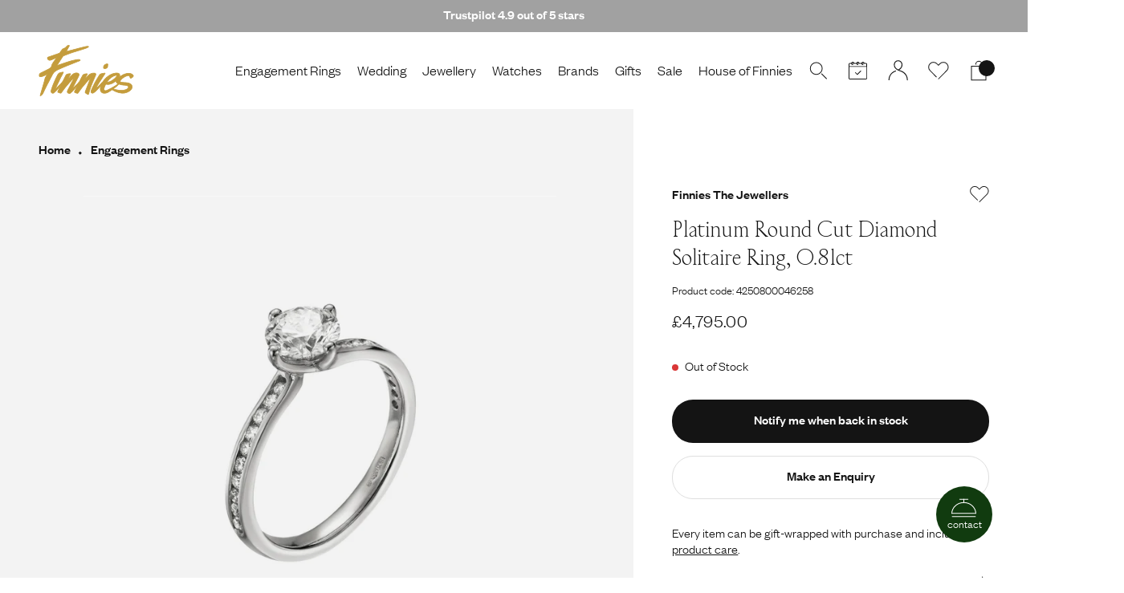

--- FILE ---
content_type: text/html; charset=utf-8
request_url: https://www.finnies.com/products/platinum-solitaire-diamond-ring-with-diamond-shoulders-at-0-18c-4250800046258
body_size: 65991
content:


<!doctype html>
<html lang="en">
  <head>
  
    <link rel="dns-prefetch" href="//cdn.shopify.com">

    <meta charset="utf-8">
    <meta http-equiv="X-UA-Compatible" content="IE=edge">
    <meta name="viewport" content="width=device-width,initial-scale=1">
    <meta name="theme-color" content="">
    <meta name="google-site-verification" content="Mjh8xOuJNru0RiuTY_WrUxMOSaPjPhYljhXfr3ukg-4" />
    
    <link rel="canonical" href="https://www.finnies.com/products/platinum-solitaire-diamond-ring-with-diamond-shoulders-at-0-18c-4250800046258">
    <link rel="preconnect" href="https://cdn.shopify.com" crossorigin>

    <link rel="icon" type=“image/svg+xml” href="//www.finnies.com/cdn/shop/t/3/assets/favicon.svg?v=179462238700025348001630512426">
    <link rel="icon" type=“image/png” href="//www.finnies.com/cdn/shop/t/3/assets/favicon.png?v=64212562138091671901630512426">

    <title>Platinum Round Cut Diamond Solitaire Ring, 0.81ct</title>

    
      <meta name="description" content="Platinum Solitaire Diamond Ring with Diamond Shoulders at 0.18ctRound Brilliant Diamond Set in a Four Claw TwistCarat 0.63,Colour E,Clarity Si1Certificate GIA Inscribed on the GirdleCut X,Polish VG,Symmetry X,Fluorescence NILTotal Diamond Weight at 0.81ct Size Q">
    

    
    

    

<meta property="og:site_name" content="Finnies The Jeweller">
<meta property="og:url" content="https://www.finnies.com/products/platinum-solitaire-diamond-ring-with-diamond-shoulders-at-0-18c-4250800046258">
<meta property="og:title" content="Platinum Round Cut Diamond Solitaire Ring, 0.81ct">
<meta property="og:type" content="product">
<meta property="og:description" content="Platinum Solitaire Diamond Ring with Diamond Shoulders at 0.18ctRound Brilliant Diamond Set in a Four Claw TwistCarat 0.63,Colour E,Clarity Si1Certificate GIA Inscribed on the GirdleCut X,Polish VG,Symmetry X,Fluorescence NILTotal Diamond Weight at 0.81ct Size Q"><meta property="og:image" content="http://www.finnies.com/cdn/shop/products/4250800046258.jpg?v=1680513633">
  <meta property="og:image:secure_url" content="https://www.finnies.com/cdn/shop/products/4250800046258.jpg?v=1680513633">
  <meta property="og:image:width" content="2000">
  <meta property="og:image:height" content="2000"><meta property="og:price:amount" content="4,795.00">
  <meta property="og:price:currency" content="GBP"><meta name="twitter:site" content="@finniesjeweller"><meta name="twitter:card" content="summary_large_image">
<meta name="twitter:title" content="Platinum Round Cut Diamond Solitaire Ring, 0.81ct">
<meta name="twitter:description" content="Platinum Solitaire Diamond Ring with Diamond Shoulders at 0.18ctRound Brilliant Diamond Set in a Four Claw TwistCarat 0.63,Colour E,Clarity Si1Certificate GIA Inscribed on the GirdleCut X,Polish VG,Symmetry X,Fluorescence NILTotal Diamond Weight at 0.81ct Size Q">
<meta name="twitter:image" content="https://www.finnies.com/cdn/shop/products/4250800046258.jpg?v=1680513633">


    <link rel="stylesheet" href="//www.finnies.com/cdn/shop/t/3/assets/tailwind.css?v=83413393002856694231764260417">
    <link href="//www.finnies.com/cdn/shop/t/3/assets/theme.scss.css?v=161768419712238818281715593941" rel="stylesheet" type="text/css" media="all" />
    <script src="//www.finnies.com/cdn/shop/t/3/assets/jquery.min.js?v=115860211936397945481626426565"></script>
    
    <script src="//searchserverapi.com/widgets/shopify/init.js?a=7F9b7h9A6G"></script>

    <!-- TrustBox script -->
    <script type="text/javascript" src="//widget.trustpilot.com/bootstrap/v5/tp.widget.bootstrap.min.js" async></script>
    <!-- End TrustBox script -->

    <!-- Start Elevar initialisation -->
    <script>
      window.ElevarDataLayer = window.ElevarDataLayer ?? [];
    </script>
    <!-- End Elevar initialisation -->

    <script>window.performance && window.performance.mark && window.performance.mark('shopify.content_for_header.start');</script><meta name="facebook-domain-verification" content="j4xg1f7e2n3brcpx95lbcmc32m9z8y">
<meta id="shopify-digital-wallet" name="shopify-digital-wallet" content="/57825657026/digital_wallets/dialog">
<meta name="shopify-checkout-api-token" content="326881e9186d325d5874b1393ccf5433">
<meta id="in-context-paypal-metadata" data-shop-id="57825657026" data-venmo-supported="false" data-environment="production" data-locale="en_US" data-paypal-v4="true" data-currency="GBP">
<link rel="alternate" type="application/json+oembed" href="https://www.finnies.com/products/platinum-solitaire-diamond-ring-with-diamond-shoulders-at-0-18c-4250800046258.oembed">
<script async="async" src="/checkouts/internal/preloads.js?locale=en-GB"></script>
<link rel="preconnect" href="https://shop.app" crossorigin="anonymous">
<script async="async" src="https://shop.app/checkouts/internal/preloads.js?locale=en-GB&shop_id=57825657026" crossorigin="anonymous"></script>
<script id="apple-pay-shop-capabilities" type="application/json">{"shopId":57825657026,"countryCode":"GB","currencyCode":"GBP","merchantCapabilities":["supports3DS"],"merchantId":"gid:\/\/shopify\/Shop\/57825657026","merchantName":"Finnies The Jeweller","requiredBillingContactFields":["postalAddress","email","phone"],"requiredShippingContactFields":["postalAddress","email","phone"],"shippingType":"shipping","supportedNetworks":["visa","maestro","masterCard","amex","discover","elo"],"total":{"type":"pending","label":"Finnies The Jeweller","amount":"1.00"},"shopifyPaymentsEnabled":true,"supportsSubscriptions":true}</script>
<script id="shopify-features" type="application/json">{"accessToken":"326881e9186d325d5874b1393ccf5433","betas":["rich-media-storefront-analytics"],"domain":"www.finnies.com","predictiveSearch":true,"shopId":57825657026,"locale":"en"}</script>
<script>var Shopify = Shopify || {};
Shopify.shop = "finnies-the-jeweller.myshopify.com";
Shopify.locale = "en";
Shopify.currency = {"active":"GBP","rate":"1.0"};
Shopify.country = "GB";
Shopify.theme = {"name":"shopify-finnies\/master","id":124796108994,"schema_name":"Origin","schema_version":"1.0.0","theme_store_id":null,"role":"main"};
Shopify.theme.handle = "null";
Shopify.theme.style = {"id":null,"handle":null};
Shopify.cdnHost = "www.finnies.com/cdn";
Shopify.routes = Shopify.routes || {};
Shopify.routes.root = "/";</script>
<script type="module">!function(o){(o.Shopify=o.Shopify||{}).modules=!0}(window);</script>
<script>!function(o){function n(){var o=[];function n(){o.push(Array.prototype.slice.apply(arguments))}return n.q=o,n}var t=o.Shopify=o.Shopify||{};t.loadFeatures=n(),t.autoloadFeatures=n()}(window);</script>
<script>
  window.ShopifyPay = window.ShopifyPay || {};
  window.ShopifyPay.apiHost = "shop.app\/pay";
  window.ShopifyPay.redirectState = null;
</script>
<script id="shop-js-analytics" type="application/json">{"pageType":"product"}</script>
<script defer="defer" async type="module" src="//www.finnies.com/cdn/shopifycloud/shop-js/modules/v2/client.init-shop-cart-sync_BN7fPSNr.en.esm.js"></script>
<script defer="defer" async type="module" src="//www.finnies.com/cdn/shopifycloud/shop-js/modules/v2/chunk.common_Cbph3Kss.esm.js"></script>
<script defer="defer" async type="module" src="//www.finnies.com/cdn/shopifycloud/shop-js/modules/v2/chunk.modal_DKumMAJ1.esm.js"></script>
<script type="module">
  await import("//www.finnies.com/cdn/shopifycloud/shop-js/modules/v2/client.init-shop-cart-sync_BN7fPSNr.en.esm.js");
await import("//www.finnies.com/cdn/shopifycloud/shop-js/modules/v2/chunk.common_Cbph3Kss.esm.js");
await import("//www.finnies.com/cdn/shopifycloud/shop-js/modules/v2/chunk.modal_DKumMAJ1.esm.js");

  window.Shopify.SignInWithShop?.initShopCartSync?.({"fedCMEnabled":true,"windoidEnabled":true});

</script>
<script>
  window.Shopify = window.Shopify || {};
  if (!window.Shopify.featureAssets) window.Shopify.featureAssets = {};
  window.Shopify.featureAssets['shop-js'] = {"shop-cart-sync":["modules/v2/client.shop-cart-sync_CJVUk8Jm.en.esm.js","modules/v2/chunk.common_Cbph3Kss.esm.js","modules/v2/chunk.modal_DKumMAJ1.esm.js"],"init-fed-cm":["modules/v2/client.init-fed-cm_7Fvt41F4.en.esm.js","modules/v2/chunk.common_Cbph3Kss.esm.js","modules/v2/chunk.modal_DKumMAJ1.esm.js"],"init-shop-email-lookup-coordinator":["modules/v2/client.init-shop-email-lookup-coordinator_Cc088_bR.en.esm.js","modules/v2/chunk.common_Cbph3Kss.esm.js","modules/v2/chunk.modal_DKumMAJ1.esm.js"],"init-windoid":["modules/v2/client.init-windoid_hPopwJRj.en.esm.js","modules/v2/chunk.common_Cbph3Kss.esm.js","modules/v2/chunk.modal_DKumMAJ1.esm.js"],"shop-button":["modules/v2/client.shop-button_B0jaPSNF.en.esm.js","modules/v2/chunk.common_Cbph3Kss.esm.js","modules/v2/chunk.modal_DKumMAJ1.esm.js"],"shop-cash-offers":["modules/v2/client.shop-cash-offers_DPIskqss.en.esm.js","modules/v2/chunk.common_Cbph3Kss.esm.js","modules/v2/chunk.modal_DKumMAJ1.esm.js"],"shop-toast-manager":["modules/v2/client.shop-toast-manager_CK7RT69O.en.esm.js","modules/v2/chunk.common_Cbph3Kss.esm.js","modules/v2/chunk.modal_DKumMAJ1.esm.js"],"init-shop-cart-sync":["modules/v2/client.init-shop-cart-sync_BN7fPSNr.en.esm.js","modules/v2/chunk.common_Cbph3Kss.esm.js","modules/v2/chunk.modal_DKumMAJ1.esm.js"],"init-customer-accounts-sign-up":["modules/v2/client.init-customer-accounts-sign-up_CfPf4CXf.en.esm.js","modules/v2/client.shop-login-button_DeIztwXF.en.esm.js","modules/v2/chunk.common_Cbph3Kss.esm.js","modules/v2/chunk.modal_DKumMAJ1.esm.js"],"pay-button":["modules/v2/client.pay-button_CgIwFSYN.en.esm.js","modules/v2/chunk.common_Cbph3Kss.esm.js","modules/v2/chunk.modal_DKumMAJ1.esm.js"],"init-customer-accounts":["modules/v2/client.init-customer-accounts_DQ3x16JI.en.esm.js","modules/v2/client.shop-login-button_DeIztwXF.en.esm.js","modules/v2/chunk.common_Cbph3Kss.esm.js","modules/v2/chunk.modal_DKumMAJ1.esm.js"],"avatar":["modules/v2/client.avatar_BTnouDA3.en.esm.js"],"init-shop-for-new-customer-accounts":["modules/v2/client.init-shop-for-new-customer-accounts_CsZy_esa.en.esm.js","modules/v2/client.shop-login-button_DeIztwXF.en.esm.js","modules/v2/chunk.common_Cbph3Kss.esm.js","modules/v2/chunk.modal_DKumMAJ1.esm.js"],"shop-follow-button":["modules/v2/client.shop-follow-button_BRMJjgGd.en.esm.js","modules/v2/chunk.common_Cbph3Kss.esm.js","modules/v2/chunk.modal_DKumMAJ1.esm.js"],"checkout-modal":["modules/v2/client.checkout-modal_B9Drz_yf.en.esm.js","modules/v2/chunk.common_Cbph3Kss.esm.js","modules/v2/chunk.modal_DKumMAJ1.esm.js"],"shop-login-button":["modules/v2/client.shop-login-button_DeIztwXF.en.esm.js","modules/v2/chunk.common_Cbph3Kss.esm.js","modules/v2/chunk.modal_DKumMAJ1.esm.js"],"lead-capture":["modules/v2/client.lead-capture_DXYzFM3R.en.esm.js","modules/v2/chunk.common_Cbph3Kss.esm.js","modules/v2/chunk.modal_DKumMAJ1.esm.js"],"shop-login":["modules/v2/client.shop-login_CA5pJqmO.en.esm.js","modules/v2/chunk.common_Cbph3Kss.esm.js","modules/v2/chunk.modal_DKumMAJ1.esm.js"],"payment-terms":["modules/v2/client.payment-terms_BxzfvcZJ.en.esm.js","modules/v2/chunk.common_Cbph3Kss.esm.js","modules/v2/chunk.modal_DKumMAJ1.esm.js"]};
</script>
<script>(function() {
  var isLoaded = false;
  function asyncLoad() {
    if (isLoaded) return;
    isLoaded = true;
    var urls = ["https:\/\/ecommplugins-scripts.trustpilot.com\/v2.1\/js\/header.min.js?settings=eyJrZXkiOiJId0JrTHplTWFIaG54R0hHIn0=\u0026v=2.5\u0026shop=finnies-the-jeweller.myshopify.com","https:\/\/ecommplugins-trustboxsettings.trustpilot.com\/finnies-the-jeweller.myshopify.com.js?settings=1664986934620\u0026shop=finnies-the-jeweller.myshopify.com","https:\/\/main-app-production.upsellserverapi.com\/build\/external\/services\/session\/index.js?shop=finnies-the-jeweller.myshopify.com","https:\/\/searchanise-ef84.kxcdn.com\/widgets\/shopify\/init.js?a=7F9b7h9A6G\u0026shop=finnies-the-jeweller.myshopify.com","\/\/backinstock.useamp.com\/widget\/48210_1767157405.js?category=bis\u0026v=6\u0026shop=finnies-the-jeweller.myshopify.com"];
    for (var i = 0; i < urls.length; i++) {
      var s = document.createElement('script');
      s.type = 'text/javascript';
      s.async = true;
      s.src = urls[i];
      var x = document.getElementsByTagName('script')[0];
      x.parentNode.insertBefore(s, x);
    }
  };
  if(window.attachEvent) {
    window.attachEvent('onload', asyncLoad);
  } else {
    window.addEventListener('load', asyncLoad, false);
  }
})();</script>
<script id="__st">var __st={"a":57825657026,"offset":0,"reqid":"e5246932-b469-4418-b1fb-ca5aa453f84b-1770098084","pageurl":"www.finnies.com\/products\/platinum-solitaire-diamond-ring-with-diamond-shoulders-at-0-18c-4250800046258","u":"44b1ac669e0b","p":"product","rtyp":"product","rid":7372555780290};</script>
<script>window.ShopifyPaypalV4VisibilityTracking = true;</script>
<script id="captcha-bootstrap">!function(){'use strict';const t='contact',e='account',n='new_comment',o=[[t,t],['blogs',n],['comments',n],[t,'customer']],c=[[e,'customer_login'],[e,'guest_login'],[e,'recover_customer_password'],[e,'create_customer']],r=t=>t.map((([t,e])=>`form[action*='/${t}']:not([data-nocaptcha='true']) input[name='form_type'][value='${e}']`)).join(','),a=t=>()=>t?[...document.querySelectorAll(t)].map((t=>t.form)):[];function s(){const t=[...o],e=r(t);return a(e)}const i='password',u='form_key',d=['recaptcha-v3-token','g-recaptcha-response','h-captcha-response',i],f=()=>{try{return window.sessionStorage}catch{return}},m='__shopify_v',_=t=>t.elements[u];function p(t,e,n=!1){try{const o=window.sessionStorage,c=JSON.parse(o.getItem(e)),{data:r}=function(t){const{data:e,action:n}=t;return t[m]||n?{data:e,action:n}:{data:t,action:n}}(c);for(const[e,n]of Object.entries(r))t.elements[e]&&(t.elements[e].value=n);n&&o.removeItem(e)}catch(o){console.error('form repopulation failed',{error:o})}}const l='form_type',E='cptcha';function T(t){t.dataset[E]=!0}const w=window,h=w.document,L='Shopify',v='ce_forms',y='captcha';let A=!1;((t,e)=>{const n=(g='f06e6c50-85a8-45c8-87d0-21a2b65856fe',I='https://cdn.shopify.com/shopifycloud/storefront-forms-hcaptcha/ce_storefront_forms_captcha_hcaptcha.v1.5.2.iife.js',D={infoText:'Protected by hCaptcha',privacyText:'Privacy',termsText:'Terms'},(t,e,n)=>{const o=w[L][v],c=o.bindForm;if(c)return c(t,g,e,D).then(n);var r;o.q.push([[t,g,e,D],n]),r=I,A||(h.body.append(Object.assign(h.createElement('script'),{id:'captcha-provider',async:!0,src:r})),A=!0)});var g,I,D;w[L]=w[L]||{},w[L][v]=w[L][v]||{},w[L][v].q=[],w[L][y]=w[L][y]||{},w[L][y].protect=function(t,e){n(t,void 0,e),T(t)},Object.freeze(w[L][y]),function(t,e,n,w,h,L){const[v,y,A,g]=function(t,e,n){const i=e?o:[],u=t?c:[],d=[...i,...u],f=r(d),m=r(i),_=r(d.filter((([t,e])=>n.includes(e))));return[a(f),a(m),a(_),s()]}(w,h,L),I=t=>{const e=t.target;return e instanceof HTMLFormElement?e:e&&e.form},D=t=>v().includes(t);t.addEventListener('submit',(t=>{const e=I(t);if(!e)return;const n=D(e)&&!e.dataset.hcaptchaBound&&!e.dataset.recaptchaBound,o=_(e),c=g().includes(e)&&(!o||!o.value);(n||c)&&t.preventDefault(),c&&!n&&(function(t){try{if(!f())return;!function(t){const e=f();if(!e)return;const n=_(t);if(!n)return;const o=n.value;o&&e.removeItem(o)}(t);const e=Array.from(Array(32),(()=>Math.random().toString(36)[2])).join('');!function(t,e){_(t)||t.append(Object.assign(document.createElement('input'),{type:'hidden',name:u})),t.elements[u].value=e}(t,e),function(t,e){const n=f();if(!n)return;const o=[...t.querySelectorAll(`input[type='${i}']`)].map((({name:t})=>t)),c=[...d,...o],r={};for(const[a,s]of new FormData(t).entries())c.includes(a)||(r[a]=s);n.setItem(e,JSON.stringify({[m]:1,action:t.action,data:r}))}(t,e)}catch(e){console.error('failed to persist form',e)}}(e),e.submit())}));const S=(t,e)=>{t&&!t.dataset[E]&&(n(t,e.some((e=>e===t))),T(t))};for(const o of['focusin','change'])t.addEventListener(o,(t=>{const e=I(t);D(e)&&S(e,y())}));const B=e.get('form_key'),M=e.get(l),P=B&&M;t.addEventListener('DOMContentLoaded',(()=>{const t=y();if(P)for(const e of t)e.elements[l].value===M&&p(e,B);[...new Set([...A(),...v().filter((t=>'true'===t.dataset.shopifyCaptcha))])].forEach((e=>S(e,t)))}))}(h,new URLSearchParams(w.location.search),n,t,e,['guest_login'])})(!0,!0)}();</script>
<script integrity="sha256-4kQ18oKyAcykRKYeNunJcIwy7WH5gtpwJnB7kiuLZ1E=" data-source-attribution="shopify.loadfeatures" defer="defer" src="//www.finnies.com/cdn/shopifycloud/storefront/assets/storefront/load_feature-a0a9edcb.js" crossorigin="anonymous"></script>
<script crossorigin="anonymous" defer="defer" src="//www.finnies.com/cdn/shopifycloud/storefront/assets/shopify_pay/storefront-65b4c6d7.js?v=20250812"></script>
<script data-source-attribution="shopify.dynamic_checkout.dynamic.init">var Shopify=Shopify||{};Shopify.PaymentButton=Shopify.PaymentButton||{isStorefrontPortableWallets:!0,init:function(){window.Shopify.PaymentButton.init=function(){};var t=document.createElement("script");t.src="https://www.finnies.com/cdn/shopifycloud/portable-wallets/latest/portable-wallets.en.js",t.type="module",document.head.appendChild(t)}};
</script>
<script data-source-attribution="shopify.dynamic_checkout.buyer_consent">
  function portableWalletsHideBuyerConsent(e){var t=document.getElementById("shopify-buyer-consent"),n=document.getElementById("shopify-subscription-policy-button");t&&n&&(t.classList.add("hidden"),t.setAttribute("aria-hidden","true"),n.removeEventListener("click",e))}function portableWalletsShowBuyerConsent(e){var t=document.getElementById("shopify-buyer-consent"),n=document.getElementById("shopify-subscription-policy-button");t&&n&&(t.classList.remove("hidden"),t.removeAttribute("aria-hidden"),n.addEventListener("click",e))}window.Shopify?.PaymentButton&&(window.Shopify.PaymentButton.hideBuyerConsent=portableWalletsHideBuyerConsent,window.Shopify.PaymentButton.showBuyerConsent=portableWalletsShowBuyerConsent);
</script>
<script data-source-attribution="shopify.dynamic_checkout.cart.bootstrap">document.addEventListener("DOMContentLoaded",(function(){function t(){return document.querySelector("shopify-accelerated-checkout-cart, shopify-accelerated-checkout")}if(t())Shopify.PaymentButton.init();else{new MutationObserver((function(e,n){t()&&(Shopify.PaymentButton.init(),n.disconnect())})).observe(document.body,{childList:!0,subtree:!0})}}));
</script>
<link id="shopify-accelerated-checkout-styles" rel="stylesheet" media="screen" href="https://www.finnies.com/cdn/shopifycloud/portable-wallets/latest/accelerated-checkout-backwards-compat.css" crossorigin="anonymous">
<style id="shopify-accelerated-checkout-cart">
        #shopify-buyer-consent {
  margin-top: 1em;
  display: inline-block;
  width: 100%;
}

#shopify-buyer-consent.hidden {
  display: none;
}

#shopify-subscription-policy-button {
  background: none;
  border: none;
  padding: 0;
  text-decoration: underline;
  font-size: inherit;
  cursor: pointer;
}

#shopify-subscription-policy-button::before {
  box-shadow: none;
}

      </style>

<script>window.performance && window.performance.mark && window.performance.mark('shopify.content_for_header.end');</script>
  <!-- BEGIN app block: shopify://apps/elevar-conversion-tracking/blocks/dataLayerEmbed/bc30ab68-b15c-4311-811f-8ef485877ad6 -->



<script type="module" dynamic>
  const configUrl = "/a/elevar/static/configs/018bf059913921e44bb1bc8db21d42834f04ccc7/config.js";
  const config = (await import(configUrl)).default;
  const scriptUrl = config.script_src_app_theme_embed;

  if (scriptUrl) {
    const { handler } = await import(scriptUrl);

    await handler(
      config,
      {
        cartData: {
  marketId: "2111733954",
  attributes:{},
  cartTotal: "0.0",
  currencyCode:"GBP",
  items: []
}
,
        user: {cartTotal: "0.0",
    currencyCode:"GBP",customer: {},
}
,
        isOnCartPage:false,
        collectionView:null,
        searchResultsView:null,
        productView:{
    attributes:{},
    currencyCode:"GBP",defaultVariant: {id:"DPSS0857\/060  0.18CT",name:"Platinum Round Cut Diamond Solitaire Ring, 0.81ct",
        brand:"Finnies The Jewellers",
        category:"Jewelry",
        variant:"Default Title",
        price: "4795.0",
        productId: "7372555780290",
        variantId: "42099680182466",
        compareAtPrice: "0.0",image:"\/\/www.finnies.com\/cdn\/shop\/products\/4250800046258.jpg?v=1680513633",url:"\/products\/platinum-solitaire-diamond-ring-with-diamond-shoulders-at-0-18c-4250800046258?variant=42099680182466"},items: [{id:"DPSS0857\/060  0.18CT",name:"Platinum Round Cut Diamond Solitaire Ring, 0.81ct",
          brand:"Finnies The Jewellers",
          category:"Jewelry",
          variant:"Default Title",
          price: "4795.0",
          productId: "7372555780290",
          variantId: "42099680182466",
          compareAtPrice: "0.0",image:"\/\/www.finnies.com\/cdn\/shop\/products\/4250800046258.jpg?v=1680513633",url:"\/products\/platinum-solitaire-diamond-ring-with-diamond-shoulders-at-0-18c-4250800046258?variant=42099680182466"},]
  },
        checkoutComplete: null
      }
    );
  }
</script>


<!-- END app block --><!-- BEGIN app block: shopify://apps/klaviyo-email-marketing-sms/blocks/klaviyo-onsite-embed/2632fe16-c075-4321-a88b-50b567f42507 -->












  <script async src="https://static.klaviyo.com/onsite/js/WTBJHA/klaviyo.js?company_id=WTBJHA"></script>
  <script>!function(){if(!window.klaviyo){window._klOnsite=window._klOnsite||[];try{window.klaviyo=new Proxy({},{get:function(n,i){return"push"===i?function(){var n;(n=window._klOnsite).push.apply(n,arguments)}:function(){for(var n=arguments.length,o=new Array(n),w=0;w<n;w++)o[w]=arguments[w];var t="function"==typeof o[o.length-1]?o.pop():void 0,e=new Promise((function(n){window._klOnsite.push([i].concat(o,[function(i){t&&t(i),n(i)}]))}));return e}}})}catch(n){window.klaviyo=window.klaviyo||[],window.klaviyo.push=function(){var n;(n=window._klOnsite).push.apply(n,arguments)}}}}();</script>

  
    <script id="viewed_product">
      if (item == null) {
        var _learnq = _learnq || [];

        var MetafieldReviews = null
        var MetafieldYotpoRating = null
        var MetafieldYotpoCount = null
        var MetafieldLooxRating = null
        var MetafieldLooxCount = null
        var okendoProduct = null
        var okendoProductReviewCount = null
        var okendoProductReviewAverageValue = null
        try {
          // The following fields are used for Customer Hub recently viewed in order to add reviews.
          // This information is not part of __kla_viewed. Instead, it is part of __kla_viewed_reviewed_items
          MetafieldReviews = {};
          MetafieldYotpoRating = null
          MetafieldYotpoCount = null
          MetafieldLooxRating = null
          MetafieldLooxCount = null

          okendoProduct = null
          // If the okendo metafield is not legacy, it will error, which then requires the new json formatted data
          if (okendoProduct && 'error' in okendoProduct) {
            okendoProduct = null
          }
          okendoProductReviewCount = okendoProduct ? okendoProduct.reviewCount : null
          okendoProductReviewAverageValue = okendoProduct ? okendoProduct.reviewAverageValue : null
        } catch (error) {
          console.error('Error in Klaviyo onsite reviews tracking:', error);
        }

        var item = {
          Name: "Platinum Round Cut Diamond Solitaire Ring, 0.81ct",
          ProductID: 7372555780290,
          Categories: ["2 Piece Engagement Rings","Chunky Engagement Rings | Chunky Diamond Engagement Rings","Coloured Diamond Engagement Rings","Diamond Engagement Rings","Diamond Jewellery","Emerald Engagement Rings","Engagement Ring Sets","Engagement Ring Wedding Bands","Gents Engagement Rings | Engagement Rings for Him","Gold Engagement Rings","Maple Leaf Engagement Rings","Rectangle Engagement Rings","Yellow Gold Engagement Rings"],
          ImageURL: "https://www.finnies.com/cdn/shop/products/4250800046258_grande.jpg?v=1680513633",
          URL: "https://www.finnies.com/products/platinum-solitaire-diamond-ring-with-diamond-shoulders-at-0-18c-4250800046258",
          Brand: "Finnies The Jewellers",
          Price: "£4,795.00",
          Value: "4,795.00",
          CompareAtPrice: "£0.00"
        };
        _learnq.push(['track', 'Viewed Product', item]);
        _learnq.push(['trackViewedItem', {
          Title: item.Name,
          ItemId: item.ProductID,
          Categories: item.Categories,
          ImageUrl: item.ImageURL,
          Url: item.URL,
          Metadata: {
            Brand: item.Brand,
            Price: item.Price,
            Value: item.Value,
            CompareAtPrice: item.CompareAtPrice
          },
          metafields:{
            reviews: MetafieldReviews,
            yotpo:{
              rating: MetafieldYotpoRating,
              count: MetafieldYotpoCount,
            },
            loox:{
              rating: MetafieldLooxRating,
              count: MetafieldLooxCount,
            },
            okendo: {
              rating: okendoProductReviewAverageValue,
              count: okendoProductReviewCount,
            }
          }
        }]);
      }
    </script>
  




  <script>
    window.klaviyoReviewsProductDesignMode = false
  </script>







<!-- END app block --><script src="https://cdn.shopify.com/extensions/019b028f-28ff-7749-a366-850309efa455/root-148/assets/upsell-cross-sell.js" type="text/javascript" defer="defer"></script>
<script src="https://cdn.shopify.com/extensions/019be3fb-70a1-7565-8409-0029e6d6306c/preorderfrontend-176/assets/globo.preorder.min.js" type="text/javascript" defer="defer"></script>
<link href="https://monorail-edge.shopifysvc.com" rel="dns-prefetch">
<script>(function(){if ("sendBeacon" in navigator && "performance" in window) {try {var session_token_from_headers = performance.getEntriesByType('navigation')[0].serverTiming.find(x => x.name == '_s').description;} catch {var session_token_from_headers = undefined;}var session_cookie_matches = document.cookie.match(/_shopify_s=([^;]*)/);var session_token_from_cookie = session_cookie_matches && session_cookie_matches.length === 2 ? session_cookie_matches[1] : "";var session_token = session_token_from_headers || session_token_from_cookie || "";function handle_abandonment_event(e) {var entries = performance.getEntries().filter(function(entry) {return /monorail-edge.shopifysvc.com/.test(entry.name);});if (!window.abandonment_tracked && entries.length === 0) {window.abandonment_tracked = true;var currentMs = Date.now();var navigation_start = performance.timing.navigationStart;var payload = {shop_id: 57825657026,url: window.location.href,navigation_start,duration: currentMs - navigation_start,session_token,page_type: "product"};window.navigator.sendBeacon("https://monorail-edge.shopifysvc.com/v1/produce", JSON.stringify({schema_id: "online_store_buyer_site_abandonment/1.1",payload: payload,metadata: {event_created_at_ms: currentMs,event_sent_at_ms: currentMs}}));}}window.addEventListener('pagehide', handle_abandonment_event);}}());</script>
<script id="web-pixels-manager-setup">(function e(e,d,r,n,o){if(void 0===o&&(o={}),!Boolean(null===(a=null===(i=window.Shopify)||void 0===i?void 0:i.analytics)||void 0===a?void 0:a.replayQueue)){var i,a;window.Shopify=window.Shopify||{};var t=window.Shopify;t.analytics=t.analytics||{};var s=t.analytics;s.replayQueue=[],s.publish=function(e,d,r){return s.replayQueue.push([e,d,r]),!0};try{self.performance.mark("wpm:start")}catch(e){}var l=function(){var e={modern:/Edge?\/(1{2}[4-9]|1[2-9]\d|[2-9]\d{2}|\d{4,})\.\d+(\.\d+|)|Firefox\/(1{2}[4-9]|1[2-9]\d|[2-9]\d{2}|\d{4,})\.\d+(\.\d+|)|Chrom(ium|e)\/(9{2}|\d{3,})\.\d+(\.\d+|)|(Maci|X1{2}).+ Version\/(15\.\d+|(1[6-9]|[2-9]\d|\d{3,})\.\d+)([,.]\d+|)( \(\w+\)|)( Mobile\/\w+|) Safari\/|Chrome.+OPR\/(9{2}|\d{3,})\.\d+\.\d+|(CPU[ +]OS|iPhone[ +]OS|CPU[ +]iPhone|CPU IPhone OS|CPU iPad OS)[ +]+(15[._]\d+|(1[6-9]|[2-9]\d|\d{3,})[._]\d+)([._]\d+|)|Android:?[ /-](13[3-9]|1[4-9]\d|[2-9]\d{2}|\d{4,})(\.\d+|)(\.\d+|)|Android.+Firefox\/(13[5-9]|1[4-9]\d|[2-9]\d{2}|\d{4,})\.\d+(\.\d+|)|Android.+Chrom(ium|e)\/(13[3-9]|1[4-9]\d|[2-9]\d{2}|\d{4,})\.\d+(\.\d+|)|SamsungBrowser\/([2-9]\d|\d{3,})\.\d+/,legacy:/Edge?\/(1[6-9]|[2-9]\d|\d{3,})\.\d+(\.\d+|)|Firefox\/(5[4-9]|[6-9]\d|\d{3,})\.\d+(\.\d+|)|Chrom(ium|e)\/(5[1-9]|[6-9]\d|\d{3,})\.\d+(\.\d+|)([\d.]+$|.*Safari\/(?![\d.]+ Edge\/[\d.]+$))|(Maci|X1{2}).+ Version\/(10\.\d+|(1[1-9]|[2-9]\d|\d{3,})\.\d+)([,.]\d+|)( \(\w+\)|)( Mobile\/\w+|) Safari\/|Chrome.+OPR\/(3[89]|[4-9]\d|\d{3,})\.\d+\.\d+|(CPU[ +]OS|iPhone[ +]OS|CPU[ +]iPhone|CPU IPhone OS|CPU iPad OS)[ +]+(10[._]\d+|(1[1-9]|[2-9]\d|\d{3,})[._]\d+)([._]\d+|)|Android:?[ /-](13[3-9]|1[4-9]\d|[2-9]\d{2}|\d{4,})(\.\d+|)(\.\d+|)|Mobile Safari.+OPR\/([89]\d|\d{3,})\.\d+\.\d+|Android.+Firefox\/(13[5-9]|1[4-9]\d|[2-9]\d{2}|\d{4,})\.\d+(\.\d+|)|Android.+Chrom(ium|e)\/(13[3-9]|1[4-9]\d|[2-9]\d{2}|\d{4,})\.\d+(\.\d+|)|Android.+(UC? ?Browser|UCWEB|U3)[ /]?(15\.([5-9]|\d{2,})|(1[6-9]|[2-9]\d|\d{3,})\.\d+)\.\d+|SamsungBrowser\/(5\.\d+|([6-9]|\d{2,})\.\d+)|Android.+MQ{2}Browser\/(14(\.(9|\d{2,})|)|(1[5-9]|[2-9]\d|\d{3,})(\.\d+|))(\.\d+|)|K[Aa][Ii]OS\/(3\.\d+|([4-9]|\d{2,})\.\d+)(\.\d+|)/},d=e.modern,r=e.legacy,n=navigator.userAgent;return n.match(d)?"modern":n.match(r)?"legacy":"unknown"}(),u="modern"===l?"modern":"legacy",c=(null!=n?n:{modern:"",legacy:""})[u],f=function(e){return[e.baseUrl,"/wpm","/b",e.hashVersion,"modern"===e.buildTarget?"m":"l",".js"].join("")}({baseUrl:d,hashVersion:r,buildTarget:u}),m=function(e){var d=e.version,r=e.bundleTarget,n=e.surface,o=e.pageUrl,i=e.monorailEndpoint;return{emit:function(e){var a=e.status,t=e.errorMsg,s=(new Date).getTime(),l=JSON.stringify({metadata:{event_sent_at_ms:s},events:[{schema_id:"web_pixels_manager_load/3.1",payload:{version:d,bundle_target:r,page_url:o,status:a,surface:n,error_msg:t},metadata:{event_created_at_ms:s}}]});if(!i)return console&&console.warn&&console.warn("[Web Pixels Manager] No Monorail endpoint provided, skipping logging."),!1;try{return self.navigator.sendBeacon.bind(self.navigator)(i,l)}catch(e){}var u=new XMLHttpRequest;try{return u.open("POST",i,!0),u.setRequestHeader("Content-Type","text/plain"),u.send(l),!0}catch(e){return console&&console.warn&&console.warn("[Web Pixels Manager] Got an unhandled error while logging to Monorail."),!1}}}}({version:r,bundleTarget:l,surface:e.surface,pageUrl:self.location.href,monorailEndpoint:e.monorailEndpoint});try{o.browserTarget=l,function(e){var d=e.src,r=e.async,n=void 0===r||r,o=e.onload,i=e.onerror,a=e.sri,t=e.scriptDataAttributes,s=void 0===t?{}:t,l=document.createElement("script"),u=document.querySelector("head"),c=document.querySelector("body");if(l.async=n,l.src=d,a&&(l.integrity=a,l.crossOrigin="anonymous"),s)for(var f in s)if(Object.prototype.hasOwnProperty.call(s,f))try{l.dataset[f]=s[f]}catch(e){}if(o&&l.addEventListener("load",o),i&&l.addEventListener("error",i),u)u.appendChild(l);else{if(!c)throw new Error("Did not find a head or body element to append the script");c.appendChild(l)}}({src:f,async:!0,onload:function(){if(!function(){var e,d;return Boolean(null===(d=null===(e=window.Shopify)||void 0===e?void 0:e.analytics)||void 0===d?void 0:d.initialized)}()){var d=window.webPixelsManager.init(e)||void 0;if(d){var r=window.Shopify.analytics;r.replayQueue.forEach((function(e){var r=e[0],n=e[1],o=e[2];d.publishCustomEvent(r,n,o)})),r.replayQueue=[],r.publish=d.publishCustomEvent,r.visitor=d.visitor,r.initialized=!0}}},onerror:function(){return m.emit({status:"failed",errorMsg:"".concat(f," has failed to load")})},sri:function(e){var d=/^sha384-[A-Za-z0-9+/=]+$/;return"string"==typeof e&&d.test(e)}(c)?c:"",scriptDataAttributes:o}),m.emit({status:"loading"})}catch(e){m.emit({status:"failed",errorMsg:(null==e?void 0:e.message)||"Unknown error"})}}})({shopId: 57825657026,storefrontBaseUrl: "https://www.finnies.com",extensionsBaseUrl: "https://extensions.shopifycdn.com/cdn/shopifycloud/web-pixels-manager",monorailEndpoint: "https://monorail-edge.shopifysvc.com/unstable/produce_batch",surface: "storefront-renderer",enabledBetaFlags: ["2dca8a86"],webPixelsConfigList: [{"id":"2493677941","configuration":"{\"accountID\":\"WTBJHA\",\"webPixelConfig\":\"eyJlbmFibGVBZGRlZFRvQ2FydEV2ZW50cyI6IHRydWV9\"}","eventPayloadVersion":"v1","runtimeContext":"STRICT","scriptVersion":"524f6c1ee37bacdca7657a665bdca589","type":"APP","apiClientId":123074,"privacyPurposes":["ANALYTICS","MARKETING"],"dataSharingAdjustments":{"protectedCustomerApprovalScopes":["read_customer_address","read_customer_email","read_customer_name","read_customer_personal_data","read_customer_phone"]}},{"id":"1401717109","configuration":"{\"pixel_id\":\"1191704988416266\",\"pixel_type\":\"facebook_pixel\"}","eventPayloadVersion":"v1","runtimeContext":"OPEN","scriptVersion":"ca16bc87fe92b6042fbaa3acc2fbdaa6","type":"APP","apiClientId":2329312,"privacyPurposes":["ANALYTICS","MARKETING","SALE_OF_DATA"],"dataSharingAdjustments":{"protectedCustomerApprovalScopes":["read_customer_address","read_customer_email","read_customer_name","read_customer_personal_data","read_customer_phone"]}},{"id":"235339970","configuration":"{\"config_url\": \"\/a\/elevar\/static\/configs\/018bf059913921e44bb1bc8db21d42834f04ccc7\/config.js\"}","eventPayloadVersion":"v1","runtimeContext":"STRICT","scriptVersion":"ab86028887ec2044af7d02b854e52653","type":"APP","apiClientId":2509311,"privacyPurposes":[],"dataSharingAdjustments":{"protectedCustomerApprovalScopes":["read_customer_address","read_customer_email","read_customer_name","read_customer_personal_data","read_customer_phone"]}},{"id":"30146754","configuration":"{\"apiKey\":\"7F9b7h9A6G\", \"host\":\"searchserverapi.com\"}","eventPayloadVersion":"v1","runtimeContext":"STRICT","scriptVersion":"5559ea45e47b67d15b30b79e7c6719da","type":"APP","apiClientId":578825,"privacyPurposes":["ANALYTICS"],"dataSharingAdjustments":{"protectedCustomerApprovalScopes":["read_customer_personal_data"]}},{"id":"25460930","eventPayloadVersion":"1","runtimeContext":"LAX","scriptVersion":"1","type":"CUSTOM","privacyPurposes":[],"name":"Elevar - Checkout Tracking"},{"id":"shopify-app-pixel","configuration":"{}","eventPayloadVersion":"v1","runtimeContext":"STRICT","scriptVersion":"0450","apiClientId":"shopify-pixel","type":"APP","privacyPurposes":["ANALYTICS","MARKETING"]},{"id":"shopify-custom-pixel","eventPayloadVersion":"v1","runtimeContext":"LAX","scriptVersion":"0450","apiClientId":"shopify-pixel","type":"CUSTOM","privacyPurposes":["ANALYTICS","MARKETING"]}],isMerchantRequest: false,initData: {"shop":{"name":"Finnies The Jeweller","paymentSettings":{"currencyCode":"GBP"},"myshopifyDomain":"finnies-the-jeweller.myshopify.com","countryCode":"GB","storefrontUrl":"https:\/\/www.finnies.com"},"customer":null,"cart":null,"checkout":null,"productVariants":[{"price":{"amount":4795.0,"currencyCode":"GBP"},"product":{"title":"Platinum Round Cut Diamond Solitaire Ring, 0.81ct","vendor":"Finnies The Jewellers","id":"7372555780290","untranslatedTitle":"Platinum Round Cut Diamond Solitaire Ring, 0.81ct","url":"\/products\/platinum-solitaire-diamond-ring-with-diamond-shoulders-at-0-18c-4250800046258","type":"Jewelry"},"id":"42099680182466","image":{"src":"\/\/www.finnies.com\/cdn\/shop\/products\/4250800046258.jpg?v=1680513633"},"sku":"DPSS0857\/060  0.18CT","title":"Default Title","untranslatedTitle":"Default Title"}],"purchasingCompany":null},},"https://www.finnies.com/cdn","3918e4e0wbf3ac3cepc5707306mb02b36c6",{"modern":"","legacy":""},{"shopId":"57825657026","storefrontBaseUrl":"https:\/\/www.finnies.com","extensionBaseUrl":"https:\/\/extensions.shopifycdn.com\/cdn\/shopifycloud\/web-pixels-manager","surface":"storefront-renderer","enabledBetaFlags":"[\"2dca8a86\"]","isMerchantRequest":"false","hashVersion":"3918e4e0wbf3ac3cepc5707306mb02b36c6","publish":"custom","events":"[[\"page_viewed\",{}],[\"product_viewed\",{\"productVariant\":{\"price\":{\"amount\":4795.0,\"currencyCode\":\"GBP\"},\"product\":{\"title\":\"Platinum Round Cut Diamond Solitaire Ring, 0.81ct\",\"vendor\":\"Finnies The Jewellers\",\"id\":\"7372555780290\",\"untranslatedTitle\":\"Platinum Round Cut Diamond Solitaire Ring, 0.81ct\",\"url\":\"\/products\/platinum-solitaire-diamond-ring-with-diamond-shoulders-at-0-18c-4250800046258\",\"type\":\"Jewelry\"},\"id\":\"42099680182466\",\"image\":{\"src\":\"\/\/www.finnies.com\/cdn\/shop\/products\/4250800046258.jpg?v=1680513633\"},\"sku\":\"DPSS0857\/060  0.18CT\",\"title\":\"Default Title\",\"untranslatedTitle\":\"Default Title\"}}]]"});</script><script>
  window.ShopifyAnalytics = window.ShopifyAnalytics || {};
  window.ShopifyAnalytics.meta = window.ShopifyAnalytics.meta || {};
  window.ShopifyAnalytics.meta.currency = 'GBP';
  var meta = {"product":{"id":7372555780290,"gid":"gid:\/\/shopify\/Product\/7372555780290","vendor":"Finnies The Jewellers","type":"Jewelry","handle":"platinum-solitaire-diamond-ring-with-diamond-shoulders-at-0-18c-4250800046258","variants":[{"id":42099680182466,"price":479500,"name":"Platinum Round Cut Diamond Solitaire Ring, 0.81ct","public_title":null,"sku":"DPSS0857\/060  0.18CT"}],"remote":false},"page":{"pageType":"product","resourceType":"product","resourceId":7372555780290,"requestId":"e5246932-b469-4418-b1fb-ca5aa453f84b-1770098084"}};
  for (var attr in meta) {
    window.ShopifyAnalytics.meta[attr] = meta[attr];
  }
</script>
<script class="analytics">
  (function () {
    var customDocumentWrite = function(content) {
      var jquery = null;

      if (window.jQuery) {
        jquery = window.jQuery;
      } else if (window.Checkout && window.Checkout.$) {
        jquery = window.Checkout.$;
      }

      if (jquery) {
        jquery('body').append(content);
      }
    };

    var hasLoggedConversion = function(token) {
      if (token) {
        return document.cookie.indexOf('loggedConversion=' + token) !== -1;
      }
      return false;
    }

    var setCookieIfConversion = function(token) {
      if (token) {
        var twoMonthsFromNow = new Date(Date.now());
        twoMonthsFromNow.setMonth(twoMonthsFromNow.getMonth() + 2);

        document.cookie = 'loggedConversion=' + token + '; expires=' + twoMonthsFromNow;
      }
    }

    var trekkie = window.ShopifyAnalytics.lib = window.trekkie = window.trekkie || [];
    if (trekkie.integrations) {
      return;
    }
    trekkie.methods = [
      'identify',
      'page',
      'ready',
      'track',
      'trackForm',
      'trackLink'
    ];
    trekkie.factory = function(method) {
      return function() {
        var args = Array.prototype.slice.call(arguments);
        args.unshift(method);
        trekkie.push(args);
        return trekkie;
      };
    };
    for (var i = 0; i < trekkie.methods.length; i++) {
      var key = trekkie.methods[i];
      trekkie[key] = trekkie.factory(key);
    }
    trekkie.load = function(config) {
      trekkie.config = config || {};
      trekkie.config.initialDocumentCookie = document.cookie;
      var first = document.getElementsByTagName('script')[0];
      var script = document.createElement('script');
      script.type = 'text/javascript';
      script.onerror = function(e) {
        var scriptFallback = document.createElement('script');
        scriptFallback.type = 'text/javascript';
        scriptFallback.onerror = function(error) {
                var Monorail = {
      produce: function produce(monorailDomain, schemaId, payload) {
        var currentMs = new Date().getTime();
        var event = {
          schema_id: schemaId,
          payload: payload,
          metadata: {
            event_created_at_ms: currentMs,
            event_sent_at_ms: currentMs
          }
        };
        return Monorail.sendRequest("https://" + monorailDomain + "/v1/produce", JSON.stringify(event));
      },
      sendRequest: function sendRequest(endpointUrl, payload) {
        // Try the sendBeacon API
        if (window && window.navigator && typeof window.navigator.sendBeacon === 'function' && typeof window.Blob === 'function' && !Monorail.isIos12()) {
          var blobData = new window.Blob([payload], {
            type: 'text/plain'
          });

          if (window.navigator.sendBeacon(endpointUrl, blobData)) {
            return true;
          } // sendBeacon was not successful

        } // XHR beacon

        var xhr = new XMLHttpRequest();

        try {
          xhr.open('POST', endpointUrl);
          xhr.setRequestHeader('Content-Type', 'text/plain');
          xhr.send(payload);
        } catch (e) {
          console.log(e);
        }

        return false;
      },
      isIos12: function isIos12() {
        return window.navigator.userAgent.lastIndexOf('iPhone; CPU iPhone OS 12_') !== -1 || window.navigator.userAgent.lastIndexOf('iPad; CPU OS 12_') !== -1;
      }
    };
    Monorail.produce('monorail-edge.shopifysvc.com',
      'trekkie_storefront_load_errors/1.1',
      {shop_id: 57825657026,
      theme_id: 124796108994,
      app_name: "storefront",
      context_url: window.location.href,
      source_url: "//www.finnies.com/cdn/s/trekkie.storefront.79098466c851f41c92951ae7d219bd75d823e9dd.min.js"});

        };
        scriptFallback.async = true;
        scriptFallback.src = '//www.finnies.com/cdn/s/trekkie.storefront.79098466c851f41c92951ae7d219bd75d823e9dd.min.js';
        first.parentNode.insertBefore(scriptFallback, first);
      };
      script.async = true;
      script.src = '//www.finnies.com/cdn/s/trekkie.storefront.79098466c851f41c92951ae7d219bd75d823e9dd.min.js';
      first.parentNode.insertBefore(script, first);
    };
    trekkie.load(
      {"Trekkie":{"appName":"storefront","development":false,"defaultAttributes":{"shopId":57825657026,"isMerchantRequest":null,"themeId":124796108994,"themeCityHash":"12060136763175019410","contentLanguage":"en","currency":"GBP"},"isServerSideCookieWritingEnabled":true,"monorailRegion":"shop_domain","enabledBetaFlags":["65f19447","b5387b81"]},"Session Attribution":{},"S2S":{"facebookCapiEnabled":true,"source":"trekkie-storefront-renderer","apiClientId":580111}}
    );

    var loaded = false;
    trekkie.ready(function() {
      if (loaded) return;
      loaded = true;

      window.ShopifyAnalytics.lib = window.trekkie;

      var originalDocumentWrite = document.write;
      document.write = customDocumentWrite;
      try { window.ShopifyAnalytics.merchantGoogleAnalytics.call(this); } catch(error) {};
      document.write = originalDocumentWrite;

      window.ShopifyAnalytics.lib.page(null,{"pageType":"product","resourceType":"product","resourceId":7372555780290,"requestId":"e5246932-b469-4418-b1fb-ca5aa453f84b-1770098084","shopifyEmitted":true});

      var match = window.location.pathname.match(/checkouts\/(.+)\/(thank_you|post_purchase)/)
      var token = match? match[1]: undefined;
      if (!hasLoggedConversion(token)) {
        setCookieIfConversion(token);
        window.ShopifyAnalytics.lib.track("Viewed Product",{"currency":"GBP","variantId":42099680182466,"productId":7372555780290,"productGid":"gid:\/\/shopify\/Product\/7372555780290","name":"Platinum Round Cut Diamond Solitaire Ring, 0.81ct","price":"4795.00","sku":"DPSS0857\/060  0.18CT","brand":"Finnies The Jewellers","variant":null,"category":"Jewelry","nonInteraction":true,"remote":false},undefined,undefined,{"shopifyEmitted":true});
      window.ShopifyAnalytics.lib.track("monorail:\/\/trekkie_storefront_viewed_product\/1.1",{"currency":"GBP","variantId":42099680182466,"productId":7372555780290,"productGid":"gid:\/\/shopify\/Product\/7372555780290","name":"Platinum Round Cut Diamond Solitaire Ring, 0.81ct","price":"4795.00","sku":"DPSS0857\/060  0.18CT","brand":"Finnies The Jewellers","variant":null,"category":"Jewelry","nonInteraction":true,"remote":false,"referer":"https:\/\/www.finnies.com\/products\/platinum-solitaire-diamond-ring-with-diamond-shoulders-at-0-18c-4250800046258"});
      }
    });


        var eventsListenerScript = document.createElement('script');
        eventsListenerScript.async = true;
        eventsListenerScript.src = "//www.finnies.com/cdn/shopifycloud/storefront/assets/shop_events_listener-3da45d37.js";
        document.getElementsByTagName('head')[0].appendChild(eventsListenerScript);

})();</script>
<script
  defer
  src="https://www.finnies.com/cdn/shopifycloud/perf-kit/shopify-perf-kit-3.1.0.min.js"
  data-application="storefront-renderer"
  data-shop-id="57825657026"
  data-render-region="gcp-us-east1"
  data-page-type="product"
  data-theme-instance-id="124796108994"
  data-theme-name="Origin"
  data-theme-version="1.0.0"
  data-monorail-region="shop_domain"
  data-resource-timing-sampling-rate="10"
  data-shs="true"
  data-shs-beacon="true"
  data-shs-export-with-fetch="true"
  data-shs-logs-sample-rate="1"
  data-shs-beacon-endpoint="https://www.finnies.com/api/collect"
></script>
</head>
    <body 
    x-data="{ minicartOpen: false, menuOpen: false, popupOpen: false, atTop: true, dropdownHover: false, contactModalView: 'default' }"
    @show-minicart.window="minicartOpen = $event.detail.open, popupOpen = $event.detail.open"
    x-init="$watch('popupOpen', value => preventScroll(value))"
    class="template-product  snize-disable-scroll-filter w-full overflow-hidden"
    >
      
    <svg data-src="//www.finnies.com/cdn/shop/t/3/assets/icons.svg?v=159875583054404899401699611866" class="icons-svg-sprite"></svg>
    <div id="shopify-section-announcement-bar" class="shopify-section">

  <div x-ref="announcementBar" class="absolute bg-opaque-charcoal-black h-10 text-white font-medium z-10 w-full">

    <div x-data="announcementBarData" x-init="announcementBarInit">
            
      <template x-for="(item,index) in items">
  
        <div class="w-full transition-all duration-1000 absolute h-full" :class="active === index ? 'opacity-100 visible delay-1000' : 'invisible opacity-0'">
          <a class="block w-full h-full flex justify-center items-center px-2 pb-1" x-bind:href="item.url" x-text="item.title"></a>
        </div>
  
      </template>
        
    </div>

  </div>

  <script>

  const announcementBarData = () => {
    return {
      items: [
        
          { 
             
              title: 'Trustpilot 4.9 out of 5 stars',
            
            
          }, 
        
      ],
      active: 0,
      announcementBarInit() {
        setInterval(() => this.active < this.items.length - 1 ? this.active++ : this.active = 0, 6000);
      }
    };
  };

  </script>



</div>
    <div id="shopify-section-header" class="shopify-section">





<header 
  class="header z-30 xl:z-20 h-24 w-full top-0 group transition-colors duration-500"
  x-ref="navHeader"
  @scroll.window="atTop = (window.pageYOffset > 40) ? false : true"
  :class="{ 
    'top-10 absolute' : $refs.announcementBar, 
    'bg-white !text-charcoal-black shadow-md !top-0 !fixed' : !atTop || minicartOpen || menuOpen,
    'sm:!top-10 sm:!absolute' : atTop && minicartOpen
  }">
  <div class="header--content h-full relative">
    <div class="container flex justify-between items-center h-full">
      <div class="w-1/2 xl:w-1/6 relative z-40 h-full">
        <div class="logo h-full">
  
  
    <a aria-label="Site Logo" href="/" class="h-full inline-block py-6 md:py-4">
      <svg class="h-full" fill="#C49C3C" xmlns="http://www.w3.org/2000/svg" viewbox="0 0 106 57"><g fill-rule="nonzero"><path d="M23.465 9.018s2.56-4.42 4.191-4.99c1.54-.537 2.339-1.143 3.349-2.262C32.015.648 32.311.626 32.491.591c.18-.035.992-.105 1.353-.089.36.016.436.379.288.643-.148.265-3.371 6.166-3.371 6.166S47.44 2.89 51.053 2.055c3.614-.837 4.392-.502 4.48-.222.088.28-.656 1.238-6.453 3.038-5.797 1.8-14.141 4.163-21.845 7.496-.816 1.228-6.83 10.535-6.83 10.535S33.16 18.37 36.97 17.468c3.81-.901 8.848-1.938 9.181-.643.119.46-.117.579-.488.754-.37.176-21.386 8.218-25.859 10.867-2.527 1.497-3.04 2.413-3.748 3.548-.707 1.136-6.582 12.191-11.244 21.978-.66 1.388-1.99 2.229-2.528 2.462-.537.234-.486-.196-.4-.62.087-.426 3.28-11.15 4.082-13.928.801-2.779 1.143-4.247 1.22-4.902.075-.654 2.993-4.879 2.993-4.879s-3.822 2.463-7.096 3.105c-1.753.344-1.974-.086-2.174-.599-.2-.512-.25-2.612.954-3.193 1.203-.581 8.666-4.218 10.113-5.168 1.446-.949 2.267-1.626 2.328-2.506.061-.88.93-3.773 6.188-9.713-2.492.927-5.3 2.235-6.587 2.727-1.195.457-3.069.59-3.947-1.552-.514-1.251.58-1.706 1.441-2.018.86-.312 8.08-2.64 12.065-4.17"></path><path d="M1.535 56.475c-.054-.163-.049-.33-.002-.59l.044-.213.457-1.597 3.612-12.282.271-.95.236-.854.261-.988.157-.63.123-.536.064-.305.069-.381.028-.203c.012-.101.062-.246.149-.434l.121-.246.157-.288.19-.33.225-.371.258-.414.448-.7.336-.514.332-.501-.606.33c-.357.19-.725.376-1.1.556a21.567 21.567 0 0 1-2.936 1.176c-.444.137-.872.247-1.281.327-1.632.32-2.205.074-2.548-.804-.399-1.018-.052-3.05 1.119-3.615l2.58-1.262 2.694-1.339 1.965-.998 1.138-.593.736-.396.444-.247.24-.14.197-.12.299-.196.396-.27c1.048-.738 1.478-1.22 1.555-1.743l.021-.216c.157-1.411 1.388-3.796 4.005-7.105l.542-.674c.187-.229.38-.461.58-.698l.248-.293-1.321.544-3.33 1.418-.596.246a6.593 6.593 0 0 1-.087.034c-1.817.694-3.55.271-4.375-1.737-.492-1.198.1-1.873 1.42-2.378l.266-.098.734-.25 3.825-1.276 2.376-.806 2.072-.72 1.45-.518.971-.36.472-.178.429-.698c.377-.598.78-1.196 1.192-1.755.387-.525.762-.988 1.12-1.376.58-.628 1.1-1.042 1.57-1.206 1.312-.459 2.068-.951 3.006-1.95l.358-.388.276-.29c.517-.525.829-.723 1.153-.803l.087-.02c.055-.01.14-.021.241-.032L33.013.2c.062-.005.126-.01.19-.013l.365-.017c.113-.004.214-.004.29 0 .575.025.809.573.61 1.045l-.21.393-2.834 5.183 3.832-1.011 9.843-2.571L49.2 2.163l1.646-.402.434-.1.573-.123.532-.105.25-.045.471-.076.431-.058c1.44-.17 2.162 0 2.313.479.147.467-.42 1.005-1.795 1.66l-.414.19-.225.097-.481.2-.528.207-.441.166-.719.258c-.25.087-.51.175-.78.265l-.844.274-7.833 2.412-1.42.449-1.635.529c-2.4.787-4.584 1.549-6.69 2.345l-.972.372c-.964.373-1.899.75-2.807 1.132l-.811.347-3.49 5.374-2.752 4.252 2.695-.941 2.256-.777 2.948-.998 1.614-.536 1.82-.59.981-.31 1.172-.36.771-.226.676-.19.577-.15.917-.215 1.402-.315.655-.14.624-.126.593-.115.563-.1.532-.089.502-.074.472-.06.441-.046.412-.032.382-.016c1.345-.033 2.09.24 2.256.886.142.552-.03.812-.543 1.077l-.125.06-7.366 2.902-3.707 1.48-2.81 1.137-1.684.693-1.75.729-1.997.847-1.442.626-1.297.576-.875.4-.788.37-.476.23-.64.32-.192.099-.355.189-.312.174a11.81 11.81 0 0 0-.14.082c-1.605.95-2.435 1.673-3.064 2.554l-.22.325-.395.629-.226.388-.49.88-.892 1.659-1.42 2.694-2.171 4.2-1.776 3.494-.728 1.448-.824 1.654-.794 1.608-.567 1.16-.56 1.158-.735 1.532c-.58 1.216-1.737 2.207-2.696 2.624-.407.177-.76.105-.883-.265Zm.637-.355-.02.008c.822-.357 1.857-1.242 2.36-2.299l.737-1.535.561-1.16.952-1.942.793-1.6L9.8 43.14l1.875-3.655 1.55-2.973.938-1.772.869-1.611.54-.97.16-.271.319-.51.164-.254.156-.224c.686-.962 1.586-1.746 3.265-2.74l.298-.172.34-.185.586-.303.677-.334.5-.24.824-.383.597-.271 1.305-.58.707-.31 1.521-.652 2.095-.881 1.825-.755 2.197-.896 2.034-.819 10.38-4.101.174-.084c.136-.07.167-.107.156-.188l-.022-.098c-.068-.267-.536-.39-1.345-.38l-.32.01-.171.009-.366.028-.397.04-.427.05-.455.064-.737.116-.525.091-.552.103-.877.174-.934.198-.653.145-1.19.277-.568.148-.913.258-1.082.325-1.242.388-1.765.569-1.572.519-2.243.755-2.239.766-1.129.39-3.611 1.265-.924.328 7.365-11.361.145-.122a107.938 107.938 0 0 1 4.709-1.9c2.35-.888 4.795-1.734 7.527-2.619l2.556-.81 7.087-2.179c.449-.14.874-.276 1.275-.409l.77-.262c.247-.086.483-.17.709-.254l.437-.164.48-.188.434-.18.39-.171.35-.16.307-.15.266-.137.227-.124.19-.11.212-.138.097-.071.061-.055c.023-.022.032-.038.03-.047-.012-.036-.074-.065-.19-.084l-.135-.014-.17-.007h-.1l-.228.008-.266.02-.305.03-.345.044-.386.058-.427.072-.229.043-.49.097-.533.115-.868.203-3.312.831-7.24 1.877-9.895 2.606L33.84.982c.056-.1.04-.144-.012-.147l-.114-.001-.302.009-.342.02-.31.028-.12.014-.094.015c-.153.029-.304.1-.542.304l-.172.157-.204.204-.115.12-.262.285c-1.11 1.229-1.97 1.823-3.486 2.353-.34.12-.788.476-1.3 1.029-.339.368-.7.813-1.072 1.32-.301.408-.598.84-.884 1.277l-.373.584-.341.56-.043.073-.169.144-.868.327-1.293.472-1.846.65-2.113.726-5.95 1.996-.208.077c-1.015.389-1.342.763-1.04 1.501.666 1.62 2.006 1.947 3.521 1.368l.868-.358 3.296-1.404.754-.312.36-.146c.463-.186.9-.355 1.312-.509l1.25-.465-1.173 1.327-.554.64-.524.622-.494.602-.465.582-.22.283-.422.551-.392.532-.364.51-.172.249-.323.48-.151.233-.283.45c-.27.439-.499.847-.69 1.224l-.18.366-.08.175-.143.335c-.196.486-.31.9-.349 1.242l-.01.111c-.06.858-.612 1.49-2.028 2.46l-.45.302-.288.178-.247.144-.45.252-.746.401-.9.471-1.925.981-3.668 1.822-1.927.94c-.792.382-1.075 2.04-.788 2.772.182.467.387.614 1.266.486l.34-.056.192-.037c.386-.075.79-.18 1.214-.31a20.92 20.92 0 0 0 2.843-1.14 31 31 0 0 0 2.094-1.107l.666-.398.164-.103 1.404-.905-1.416 2.058c-.233.345-.466.694-.692 1.038l-.622.958-.247.392-.322.528-.26.445-.134.244-.101.198a.98.98 0 0 0-.093.242l-.03.215-.043.255-.058.295-.073.335-.088.377-.22.879-.36 1.336-1.207 4.161-3.106 10.567-.12.437-.019.102-.021.138Z"></path><path d="M14.017 50.38c.246-1.064 2.542-8.39 7.319-17.454.856-1.626 2.004-1.929 2.816-2.151.974-.267 2.337-.54 2.839-.6.502-.059.692.013.4.71-.294.698-1.067 2.23-1.842 3.593-.775 1.364-4.072 8.219-6.365 13.13-.702 1.504.102.777 1.087-.045.985-.822 5.975-5.862 6.809-7.54.833-1.679 2.534-5.12 3.415-6.631.422-.725.971-.852 1.397-.998.356-.123 2.257-.592 3.327-.488.563.054.424.3.355.443-.07.143-3.073 5.77-3.815 6.897.957-.995 4.308-5.014 5.944-6.431 1.635-1.417 3.785-2.144 5.766-1.53 1.98.613 1.666 1.95 1.153 3.127-.514 1.177-5.466 11.205-6.254 12.641-.775 1.412-.078.886.843.089.92-.798 5.312-5.368 6.232-6.654 2.05-4.052 3.456-6.618 3.637-6.941.18-.323.443-.552.953-.799.51-.246 2.02-.826 3.637-.754.679.031.553.287.466.466-.087.18-3.296 6.154-3.748 6.809 1.233-1.308 3.943-4.553 5.234-5.767 1.165-1.094 3.205-2.392 6.298-2.306 2.312.065 1.578 2.197 1.442 2.573-.137.375-5.972 12.722-7.518 19.982-.34 1.591-.954 1.275-1.486 1.02-.475-.228-1.656-.982-2.218-1.42-.562-.437-.558-.957-.244-1.752.314-.795 4.314-11.281 5.079-13.15.765-1.87 1.175-2.263 1.175-2.263s-8.779 8.855-14.06 16.877c-.583.885-1.037.654-1.53.554-.495-.098-1.619-.519-2.196-.776-.577-.256-.625-.818-.31-1.397.314-.578 3.083-6.239 3.659-7.43-.583.63-4.34 6.125-8.162 9.404-.908.779-2.365.268-2.883-.067-.518-.334-1.323-1.12-.399-2.905.924-1.785 5.745-11.138 7.674-14.704-6.67 6.79-12.03 13.523-14.371 17.055-.655.988-1.228.766-1.686.665-.437-.096-1.682-.571-2.062-.754-.381-.182-.746-.565-.355-1.375.39-.81 3.016-6.077 3.504-7.14-.674.853-4.712 6.677-8.228 9.225-.82.594-1.85.05-2.262-.333-.413-.383-.829-1.139-.466-2.705"></path><path d="m63.742 33.688-.059.167-.015.026-.66 1.46-1.489 3.423-.902 2.127-.378.91-.35.856-.162.402c-.242.605-.475 1.202-.7 1.788l-.265.698-.42 1.134c-.947 2.599-1.658 4.876-2.085 6.747l-.087.394c-.264 1.238-.783 1.673-1.534 1.431a2.262 2.262 0 0 1-.262-.104l-.16-.076a8.936 8.936 0 0 1-.687-.385l-.426-.266c-.217-.139-.437-.285-.638-.423l-.372-.265a7.74 7.74 0 0 1-.156-.118c-.625-.487-.724-1.081-.416-1.958l4.812-12.493.335-.841.081-.196-.606.646-.787.848-.405.442a143.324 143.324 0 0 0-6.462 7.55l-.461.586a77.633 77.633 0 0 0-3.658 5.048c-.425.647-.85.86-1.393.795l-.17-.028-.311-.069a6.315 6.315 0 0 1-.646-.18l-.407-.14-.425-.156-.21-.082-.397-.162a11.724 11.724 0 0 1-.18-.078c-.705-.313-.87-1.003-.537-1.725l.482-.953 1.797-3.644-.61.77-.778.968-.69.84-.423.499-.195.225c-1.219 1.393-2.39 2.587-3.507 3.545-.885.76-2.344.566-3.28-.04-.963-.621-1.323-1.63-.614-3.139l2.327-4.507 2.777-5.344 1.319-2.515.234-.444-.118.125c-.301.316-.6.634-.897.952l-.886.956-.873.956-.431.478-.85.954-.83.947-.409.471-.8.934-.776.92c-.254.306-.505.608-.75.907l-.724.888-.694.867-.662.844-.318.412-.61.803-.574.774-.535.74c-.343.482-.659.94-.945 1.371-.578.872-1.11 1.023-1.912.835l-.123-.028a6.905 6.905 0 0 1-.64-.195l-.413-.147-.418-.158-.375-.151a6.665 6.665 0 0 1-.289-.128c-.67-.32-.928-.954-.51-1.82l1.991-4.035-.199.255c-2.172 2.773-4.176 4.942-6.02 6.279-.841.609-1.966.31-2.685-.359-.651-.604-.9-1.577-.564-3.025l.042-.176.101-.385.122-.427c.021-.075.044-.152.068-.23l.152-.487.172-.525.293-.853.218-.61.36-.972.399-1.033.286-.72.457-1.122.323-.773.51-1.19.358-.814.37-.825.381-.836.394-.845.404-.851.625-1.285.43-.86.437-.858.447-.857c.391-.743.867-1.279 1.428-1.655.422-.282.761-.423 1.358-.595l.455-.125.723-.176.503-.111.486-.1.442-.083.368-.06.147-.02c.407-.049.634-.024.804.2.174.232.131.52-.058.97l-.151.343-.195.414-.231.47-.26.511-.28.537-.442.82-.397.71-.338.644-.46.91-.824 1.668-1.793 3.707-1.72 3.617-1.143 2.434.595-.493.15-.128.342-.308.395-.372.437-.426.47-.47.495-.506.509-.531.515-.548.513-.556.5-.553.479-.543.228-.263.43-.508c.137-.164.266-.322.386-.473l.333-.429c.253-.336.441-.617.541-.819l1.237-2.482.983-1.93.288-.554.507-.951.218-.395.193-.338c.225-.387.5-.656.832-.845l.122-.066.113-.053.14-.054.37-.128c.772-.266 2.557-.592 3.467-.504.484.047.767.269.718.643a.65.65 0 0 1-.04.155l-.069.149-1.316 2.454-.59 1.085-.319.58.713-.808.729-.811.46-.503.428-.458.58-.601.344-.344.314-.299c.099-.092.193-.176.281-.253 1.815-1.572 4.079-2.218 6.083-1.597 1.851.574 2.123 1.711 1.435 3.402l-.134.31-.316.672-1.396 2.875-2.21 4.477-1.618 3.223-.41.8-.217.413.291-.248.111-.099.274-.255.333-.323.593-.592.673-.69.721-.752.736-.78.717-.773.666-.732.398-.447.352-.404.154-.182.262-.318c.076-.095.14-.179.19-.249l.654-1.29.948-1.84.603-1.151 1.015-1.902.397-.727c.22-.395.54-.665 1.1-.936.975-.472 2.427-.848 3.796-.787.622.028.951.292.834.738a.824.824 0 0 1-.041.117l-.076.155-1.644 3.052-.544.998.807-.916.425-.479.568-.63.638-.69.273-.284.247-.248.222-.214c1.635-1.537 3.801-2.473 6.536-2.397 1.182.033 1.827.578 1.959 1.453.07.466-.002.92-.147 1.372Zm-20.27 10.098 1.514-1.637-1.724 3.554-2.057 4.186-.859 1.714c-.25.462-.193.78.153.934l.17.073.377.154.402.153.397.142.363.12c.112.034.214.063.3.085l.462.103c.343.064.53-.016.841-.487a78.293 78.293 0 0 1 3.69-5.094l.462-.587a143.98 143.98 0 0 1 6.494-7.587l.407-.443.79-.852.756-.804 1.13-1.18.362-.369.48.462c-.04.046-.086.105-.138.181l-.11.172-.123.217a8.3 8.3 0 0 0-.067.126l-.145.286-.158.337-.172.388-.304.735-2.082 5.364-2.877 7.49c-.288.73-.254 1.06.14 1.366.089.07.196.15.314.233l.382.264.205.135.413.265c.271.17.526.32.714.42l.178.09.166.075c.046.02.084.034.122.046.296.096.465-.025.642-.776l.036-.159c.449-2.107 1.275-4.745 2.405-7.795l.48-1.276.465-1.193.402-1.01.352-.86.775-1.851 1.14-2.657 1.164-2.646.341-.742.015-.024-.008.028c.152-.42.24-.847.18-1.24-.082-.549-.452-.862-1.318-.886-2.547-.07-4.547.794-6.06 2.216l-.215.208-.371.377-.597.638-.73.808-2.825 3.196-.375.41-.107.115-.517-.418.104-.164.161-.273.785-1.396.741-1.35 1.898-3.518.03-.06a.38.38 0 0 1-.113.011l-.065-.002c-1.245-.056-2.592.293-3.476.721-.445.216-.661.398-.808.661l-1 1.85-.905 1.719-.555 1.07-.871 1.7-.3.59a8.5 8.5 0 0 1-.328.424l-.304.364-.361.417-.627.703-.699.766-.739.794-.99 1.043-.476.491-.66.672-.392.39-.34.33-.28.26-.403.348-.243.2-.107.084-.189.137a1.283 1.283 0 0 1-.358.186c-.37.105-.603-.187-.527-.542.034-.156.124-.37.277-.66l.161-.3.999-1.95 1.641-3.29 2.451-4.983.974-2.031.096-.212c.642-1.473.5-2.228-.946-2.676-1.765-.547-3.797.033-5.45 1.464l-.13.116-.288.267-.32.313-.353.359-.387.404-.642.692-.47.517-3.047 3.432-.284.31-.519-.414.18-.287.242-.41.413-.723.65-1.166 1.907-3.516.383-.721-.069-.003c-.74-.071-2.257.192-3.023.42l-.419.139-.142.051-.1.042-.133.07c-.231.131-.42.317-.586.6l-.19.333-.214.389-.502.94-.437.844-1.116 2.204-.946 1.902c-.194.39-.674 1.036-1.303 1.796l-.44.522c-.076.09-.154.18-.233.271l-.488.556-.51.566-.523.567-.525.56-.52.543-.505.517-.481.48-.449.437-.406.382-.355.318-.688.575-.329.264-.112.083-.091.06-.08.045-.12.053c-.332.136-.658-.041-.633-.436.011-.19.107-.46.295-.864l1.416-3.009 1.916-4.014 1.69-3.476.552-1.108.362-.714.342-.652.393-.704.292-.538.283-.535.391-.763.227-.46.19-.404.08-.176.104-.25.064-.173-.154.017-.14.019-.351.057-.426.08-.472.098-.488.108-.477.114-.224.057-.212.056c-.684.188-1.003.307-1.4.573-.467.314-.869.765-1.21 1.412a113.353 113.353 0 0 0-5.004 10.833l-.455 1.164-.447 1.186-.401 1.112-.348 1.007-.22.666-.182.577-.139.473-.092.356c-.284 1.226-.1 1.953.368 2.386.513.477 1.312.69 1.84.307 2.05-1.486 4.35-4.09 6.867-7.428l1.202-1.613.092-.121 1.727-2.19-1.343 2.918-3.326 6.764c-.25.52-.152.762.198.93.07.033.162.073.267.117l.353.143.394.149.39.14.34.111c.05.016.097.03.138.041l.24.058c.513.12.76.07 1.12-.43l.526-.777.236-.34.502-.707.54-.739.576-.769.61-.796.642-.821.672-.844.347-.43.715-.873.74-.89.764-.903.39-.456.795-.92.815-.926.832-.932.847-.935.86-.934.871-.933.881-.927.888-.92.447-.456 1.653-1.683-1.708 3.169-1.058 2.002-1.733 3.315-4.294 8.287c-.673 1.3-.444 2.002.284 2.472.717.464 1.875.618 2.485.094.97-.831 1.985-1.85 3.042-3.029l.553-.629.511-.604.559-.679.78-.968 1.31-1.663 1.092-1.418.266-.354a.448.448 0 0 0 .024-.035ZM74.429 26.228c-.897.243-2.195.237-2.373-1.175-.18-1.412 1.358-4.096 4.39-4.036.37.007.487.277.466.731-.014.324-.135.81-.177 1.375-.03.396-.043.71-.044.932-.001.222-.279 1.637-2.262 2.173"></path><path d="M71.725 25.095c-.256-2.024 1.899-4.467 4.728-4.412.537.01.785.372.794.944l-.008.27-.093.608c-.04.254-.064.446-.079.643l-.027.415-.008.183-.008.31c-.004.882-.822 2.038-2.508 2.494-1.359.367-2.515.026-2.765-1.292l-.026-.163Zm2.617.811c1.385-.374 2.013-1.26 2.015-1.853l.003-.156.014-.367.013-.208.03-.387.042-.341.118-.792.002-.068c.015-.324-.019-.382-.139-.384-2.42-.048-4.26 2.038-4.054 3.661.12.942.879 1.187 1.956.895ZM104.945 33.547c-.26-.438-1.971-1.972-4.347-2.085-3.681-.175-7.863 1.57-11.444 4.724 1.394-1.482 2.28-5.453-3.37-4.99-5.652.463-11.267 4.85-14.327 9.403-1.15 1.44-5.61 5.933-6.565 6.676-.954.743-.91.572-.62-.067.288-.639.886-2.102 3.548-6.21 2.662-4.107 5.664-8.56 5.832-8.915.168-.355.468-.762-.133-.776-.6-.015-2.423.21-3.105.4-.681.188-2.06.465-2.816 1.64-6.673 10.36-9.054 16.78-9.36 17.831-.309 1.066.108 1.725.622 2.062.514.338 1.101.803 3.127-.687 3.221-2.37 7.184-7.516 7.363-7.651-.34 1.013-1.653 4.582-.067 6.963 1.587 2.382 5.13 1.907 6.654 1.242 1.523-.664 2.862-1.49 5.788-3.46 1.6 1.158 6.04 3.67 11.266 3.904 5.227.234 10.706-3.315 10.912-6.698.205-3.382-3.624-4.562-5.123-4.812-1.813-.302-2.897-.206-5.612-.51-2.714-.305-3.018-1.177-2.55-1.797 3.191-4.225 7.11-5.374 8.494-5.633 1.385-.259 2.022.252 2.262 1.62.24 1.367.888 1.34 1.33 1.152.444-.187 1.112-.566 1.908-1.33.796-.764.641-1.476.333-1.996ZM86.493 35.01c-.81 1.163-5.778 6.365-10.647 6.404a29.8 29.8 0 0 1 1.31-1.747c3.805-4.815 7.939-5.863 8.805-5.9.866-.036 1.341.08.532 1.243Zm1.73 8.139c-3.035 2.565-10.025 6.226-12.486 7.274-2.335.994-3.526-.125-3.038-2.218.487-2.093 1.93-4.657 1.93-4.657 4.694 1.511 10.08-2.31 11.864-4.37-.97 1.65-.199 2.879 1.73 3.97Zm.998.332c2.006.767 4.663 1.184 6.897 1.264 2.322.084 3.154.85 3.526 1.597.373.747-.41 1.977-1.552 2.64-5.705 3.31-15.147-.178-15.147-.178s2.901-2.043 6.276-5.323"></path><path d="M69.006 52.05c1.436 2.156 4.686 2.4 7.064 1.363l.305-.136.302-.142.305-.15.31-.16.32-.172.334-.188.352-.206.57-.346.633-.398.71-.46.798-.527.711-.475.1.07c2.571 1.775 6.375 3.335 10.259 3.699l.448.036.45.026c5.295.237 11.036-3.352 11.258-7.01.18-2.947-2.377-4.658-5.4-5.162-.397-.066-.77-.116-1.165-.156l-.536-.047-2.26-.15-.546-.045-.715-.07-.407-.045c-2.147-.24-2.702-.76-2.322-1.264 2.499-3.308 5.6-5.003 8.29-5.506 1.121-.21 1.613.105 1.841 1.189l.03.16c.239 1.356.948 1.76 1.79 1.402.617-.261 1.293-.71 2.008-1.397.807-.775.862-1.608.388-2.406-.552-.931-2.595-2.152-4.617-2.248-3.055-.145-6.442.993-9.566 3.152l-.36.254-.353.26.022-.064a3.64 3.64 0 0 0 .155-1.436l-.034-.228-.046-.194c-.41-1.477-1.981-2.23-4.676-2.01-5.35.439-11.147 4.448-14.56 9.528-.067.085-.148.182-.24.289l-.309.352-.368.406-.64.688-.966 1.01-.766.784-1.01 1.015-.708.696-.429.412-.383.361-.326.299c-.05.044-.096.085-.14.122l-.165.139.097-.209.119-.248.236-.471.133-.253.296-.547.166-.296.373-.647.365-.613.4-.657.438-.702.73-1.141 5.659-8.637.194-.314.135-.27c.112-.234.157-.398.103-.586-.078-.272-.322-.391-.663-.4-.373-.008-1.14.065-1.857.164l-.521.08c-.25.04-.477.084-.658.126l-.418.11-.418.118c-.31.094-.59.2-.856.328-.62.3-1.122.71-1.481 1.268-2.817 4.373-5.072 8.352-6.804 11.86l-.438.903-.44.933-.27.592-.25.564-.232.534-.308.738-.26.653-.143.384-.12.339-.096.291a7.085 7.085 0 0 0-.038.127c-.297 1.021-.024 1.843.63 2.344l.224.153c.882.577 1.727.478 3.411-.76.517-.38 1.068-.842 1.65-1.377a38.471 38.471 0 0 0 1.918-1.904c.182-.192.378-.405.583-.63l.633-.707.323-.366.632-.727.622-.725c-.2.782-.325 1.537-.355 2.267l-.007.363.009.36c.05 1.014.309 1.916.814 2.674Zm6.797.752c-2.117.924-5.025.705-6.242-1.121-.433-.65-.659-1.436-.703-2.338-.049-.989.117-2.046.433-3.163l.1-.338.278-.843.34-1.01-.86.647-1.214 1.44-.924 1.068-.562.64-.499.558-.467.511-.215.23a37.819 37.819 0 0 1-1.884 1.871c-.566.52-1.1.966-1.595 1.33-1.412 1.04-1.975 1.143-2.57.791l-.176-.113c-.503-.33-.717-.89-.484-1.691l.08-.256.104-.305.203-.544.254-.64.303-.724.228-.525.247-.556.407-.885.293-.62.153-.317c1.754-3.625 4.088-7.777 7.047-12.371.287-.446.694-.778 1.212-1.029a4.72 4.72 0 0 1 .49-.202l.321-.104.602-.166a9.778 9.778 0 0 1 1.012-.193l.508-.071.506-.06.462-.042c.142-.01.27-.018.377-.02h.131l-.01.023-.147.293-.661 1.026-4.514 6.87-.627.964-.553.862-.505.804-.235.38-.436.721-.393.668-.204.358-.327.59c-.05.093-.1.184-.146.272l-.262.507-.117.236-.122.257-.323.712-.075.176-.026.07-.022.062c-.083.264-.083.462.195.576.165.068.297.046.55-.117l.187-.13.37-.283c.063-.049.139-.111.225-.186l.29-.259.35-.322.611-.584.69-.677.991-.992.505-.514.744-.768.7-.737.625-.674.361-.4.305-.35.24-.29c3.325-4.947 8.951-8.837 14.078-9.257 2.41-.197 3.669.406 3.979 1.523.234.845-.116 1.994-.748 2.759l-.13.148.463.478c3.535-3.113 7.635-4.81 11.207-4.64 1.799.085 3.639 1.183 4.076 1.921.325.547.292 1.039-.277 1.585-.657.632-1.265 1.035-1.806 1.265-.416.176-.676.052-.842-.747l-.03-.157c-.276-1.57-1.104-2.179-2.652-1.89-2.842.532-6.091 2.308-8.699 5.76-.816 1.08.211 2.04 2.78 2.329l.783.083.714.063 2.177.145.407.03c.532.045 1.003.102 1.512.187 2.727.454 4.996 1.973 4.845 4.463-.197 3.235-5.592 6.608-10.564 6.385-4.05-.181-8.132-1.798-10.805-3.642l-.47-.335-1.177.79-.86.565-.752.484-.407.256c-1.002.62-1.731 1.014-2.48 1.354l-.252.112Zm-.592-11.049.638-.005c3.974-.032 8.966-3.742 10.918-6.547.465-.669.61-1.119.356-1.46-.209-.28-.541-.332-1.176-.305-2.15.09-5.993 2.154-9.052 6.025l-.59.755-.23.303-.304.42-.2.288-.36.526Zm1.443-.73-.133.015.334-.443.563-.72c1.668-2.112 3.516-3.643 5.4-4.655 1.304-.7 2.556-1.093 3.157-1.118a4.77 4.77 0 0 1 .26-.005l.188.008c.102.009.156.022.164.033.004.005 0 .029-.015.07l-.048.111a3.88 3.88 0 0 1-.305.501c-1.709 2.457-5.99 5.724-9.565 6.202Zm-.786 9.708c.446-.19.944-.417 1.478-.672l.825-.404c.142-.07.285-.142.43-.216l.885-.456c.3-.157.605-.32.911-.485l.926-.507.464-.26.926-.53c.154-.088.307-.178.459-.267l.901-.539c.296-.18.587-.359.871-.537l.83-.53c.938-.612 1.768-1.197 2.41-1.714l.254-.21.366-.309-.417-.235c-1.84-1.042-2.377-2.06-1.688-3.365l.081-.146-.539-.387c-2.576 2.974-7.536 5.368-11.259 4.345l-.252-.075-.259-.084-.216.388-.178.336-.072.138c-.247.483-.495 1-.726 1.53a19.14 19.14 0 0 0-.61 1.563c-.12.361-.22.704-.295 1.028-.568 2.44.986 3.667 3.494 2.6Zm-2.845-2.45c.07-.3.164-.624.279-.966.16-.479.359-.986.588-1.509.225-.516.467-1.02.708-1.491l.193-.369c3.486.966 7.858-.79 10.739-3.328l.209-.188-.003.077c-.01.937.567 1.774 1.687 2.54l.22.145-.156.122c-.874.675-2.045 1.457-3.338 2.254l-.878.532c-.447.267-.903.533-1.362.795l-.92.518-.916.502c-.608.328-1.206.642-1.779.932l-.839.418c-.544.266-1.056.505-1.52.71l-.328.142c-2.016.858-3.026.062-2.584-1.835Zm19.062 2.46.566-.014c2.158-.09 4.053-.554 5.608-1.456 1.306-.758 2.146-2.15 1.684-3.076-.516-1.035-1.59-1.65-3.541-1.769l-.272-.013c-2.221-.08-4.603-.478-6.412-1.104l-.378-.138-.199-.076-.152.148a60.74 60.74 0 0 1-5.093 4.433l-.423.325-.383.286-.337.245-.519.366.745.273.466.155.15.048c.605.19 1.282.38 2.015.557 1.987.481 3.988.778 5.903.81h.572Zm-6.319-1.458a31.227 31.227 0 0 1-1.608-.434l-.499-.154.216-.162a60.52 60.52 0 0 0 5.09-4.342l.337-.324.193.07c1.744.605 3.979 1 6.12 1.12l.491.023c1.897.068 2.82.568 3.24 1.412.264.53-.38 1.598-1.422 2.202-1.45.843-3.243 1.28-5.3 1.367-2.182.09-4.528-.214-6.858-.778Z"></path></g></svg>
    </a>
  
</div>
      </div>
      <div class="hidden xl:flex xl:w-4/6 text-lg justify-center" data-desktop-nav>
        <div id="site-nav" class="xl:flex" data-site-nav>
  
    
    

    
    <div class="menu-lv-1 block xl:inline-block static xl:mb-0 xl:px-2.5 2xl:px-4 xl:hover:underline dropdown mega-menu style_1"
    @mouseenter="dropdownHover = true" @mouseleave="dropdownHover = false">
      <span class="nav-action  flex items-center justify-between xl:inline-block text-lg cursor-pointer relative py-4 xl:py-0 xl:pb-4 xl:-mb-4" data-nav-action>
        <a class="link py-2 hidden xl:inline " href="/collections/engagement-rings" aria-label="link">Engagement Rings</a>
        <div class="pointer-events-none xl:hidden">Engagement Rings</div>
        
          <svg class="icon pointer-events-none xl:hidden w-4 h-4"><use xlink:href="#chevron"/></svg>
        
      </span>
      
        <div class="dropdown-menu-mobile hidden xl:block fixed xl:static top-0 left-0 w-full">
          <div class="nav-title-mobile cursor-pointer flex items-center xl:hidden fixed bg-clear-white z-20 h-20 w-full border-b-8 border-cloud-white mb-4 font-medium px-6 md:px-10" data-nav-title-mobile>
            <svg class="icon mr-3 pointer-events-none rotate-180 w-5 h-5"><use xlink:href="#arrow"/></svg>
            Engagement Rings
          </div>
          <div class="dropdown-content absolute z-30 mt-2px xl:left-0 xl:right-0 w-full xl:hidden px-6 md:px-10 xl:px-0 pb-20 md:pb-0 overflow-y-auto top-20 xl:top-16 h-[calc(100vh-10rem)] xl:h-auto">
            <div class="bg-white w-full pt-7 xl:pt-20 xl:flex xl:flex-col-reverse">
              
                


  <a class="btn-secondary text-left btn-small mb-8 xl:mb-0 xl:border-0 xl:text-sm xl:rounded-none xl:hover:underline xl:bg-cloud-white xl:py-9" href=https://www.finnies.com/collections/engagement-rings>
    <div class="xl:container">
      <div class="xl:w-5/6 mx-auto">
        View all Engagement Rings
      </div>
    </div>
  </a>


<div class="xl:container mb-20">
  
  <div class="mx-auto xl:w-5/6">

    
      <div class="xl:flex relative z-10">
        <div class="xl:w-3/5 mb-8 xl:mb-0 xl:flex">
          
            <div class="flex-1 xl:pr-8">
              <div class="font-medium mb-2 text-base">Cut</div>
              <ul class="list-none p-0 text-lg mb-10 xl:mb-0">
                
                  
                  
                  <li class="">
                    
                      <a class="block py-2 hover:underline pl-9 relative" href="/collections/engagement-rings?rb_filter_ptag_70d8a6e120981f18057904c519917116=Round%20Brilliant">
                        <svg class="icon w-6 h-6 absolute left-0">
                          <use xlink:href="#round" />
                        </svg>
                    
                      Round
                    </a>
                  </li>
                
                  
                  
                  <li class="">
                    
                      <a class="block py-2 hover:underline pl-9 relative" href="/collections/engagement-rings?page=1&rb_filter_ptag_70d8a6e120981f18057904c519917116=pear">
                        <svg class="icon w-6 h-6 absolute left-0">
                          <use xlink:href="#pear" />
                        </svg>
                    
                      Pear
                    </a>
                  </li>
                
                  
                  
                  <li class="">
                    
                      <a class="block py-2 hover:underline pl-9 relative" href="https://www.finnies.com/collections/engagement-rings?page=1&rb_filter_ptag_70d8a6e120981f18057904c519917116=Oval">
                        <svg class="icon w-6 h-6 absolute left-0">
                          <use xlink:href="#oval" />
                        </svg>
                    
                      Oval
                    </a>
                  </li>
                
                  
                  
                  <li class="">
                    
                      <a class="block py-2 hover:underline pl-9 relative" href="/collections/engagement-rings?page=1&rb_filter_ptag_70d8a6e120981f18057904c519917116=emerald">
                        <svg class="icon w-6 h-6 absolute left-0">
                          <use xlink:href="#emerald" />
                        </svg>
                    
                      Emerald
                    </a>
                  </li>
                
                  
                  
                  <li class="">
                    
                      <a class="block py-2 hover:underline pl-9 relative" href="/collections/engagement-rings?page=1&rb_filter_ptag_70d8a6e120981f18057904c519917116=marquise">
                        <svg class="icon w-6 h-6 absolute left-0">
                          <use xlink:href="#marquise" />
                        </svg>
                    
                      Marquise
                    </a>
                  </li>
                
                  
                  
                  <li class="">
                    
                      <a class="block py-2 hover:underline pl-9 relative" href="/collections/engagement-rings?page=1&rb_filter_ptag_70d8a6e120981f18057904c519917116=princess">
                        <svg class="icon w-6 h-6 absolute left-0">
                          <use xlink:href="#princess" />
                        </svg>
                    
                      Princess
                    </a>
                  </li>
                
              </ul>
            </div>
          
            <div class="flex-1 xl:pr-8">
              <div class="font-medium mb-2 text-base">Style</div>
              <ul class="list-none p-0 text-lg mb-10 xl:mb-0">
                
                  
                  
                  <li class="">
                    
                      <a class="block py-2 hover:underline" href="/collections/engagement-rings?page=1&rb_filter_ptag_086bd8ffd76f676d3319a2535237037b=Single%20Solitaire">
                    
                      Single Solitaire
                    </a>
                  </li>
                
                  
                  
                  <li class="">
                    
                      <a class="block py-2 hover:underline" href="/collections/engagement-rings?page=1&rb_filter_ptag_086bd8ffd76f676d3319a2535237037b=Three%20Stone">
                    
                      Three Stone
                    </a>
                  </li>
                
                  
                  
                  <li class="">
                    
                      <a class="block py-2 hover:underline" href="/collections/engagement-rings?page=1&rb_filter_ptag_086bd8ffd76f676d3319a2535237037b=Cluster">
                    
                      Cluster
                    </a>
                  </li>
                
                  
                  
                  <li class="">
                    
                      <a class="block py-2 hover:underline" href="/collections/engagement-rings?page=1&rb_filter_ptag_086bd8ffd76f676d3319a2535237037b=Halo">
                    
                      Halo
                    </a>
                  </li>
                
              </ul>
            </div>
          
            <div class="flex-1 xl:pr-8">
              <div class="font-medium mb-2 text-base">Metal</div>
              <ul class="list-none p-0 text-lg mb-10 xl:mb-0">
                
                  
                  
                  <li class="">
                    
                      <a class="block py-2 hover:underline" href="/collections/engagement-rings?page=1&rb_filter_ptag_4ddec638551a02c117e95cccfea10dd6=Platinum">
                    
                      Platinum
                    </a>
                  </li>
                
                  
                  
                  <li class="">
                    
                      <a class="block py-2 hover:underline" href="/collections/engagement-rings?page=1&rb_filter_ptag_4ddec638551a02c117e95cccfea10dd6=Yellow%20Gold">
                    
                      Yellow Gold
                    </a>
                  </li>
                
                  
                  
                  <li class="">
                    
                      <a class="block py-2 hover:underline" href="/collections/engagement-rings?page=1&rb_filter_ptag_4ddec638551a02c117e95cccfea10dd6=White%20Gold">
                    
                      White Gold
                    </a>
                  </li>
                
                  
                  
                  <li class="">
                    
                      <a class="block py-2 hover:underline" href="/collections/engagement-rings?page=1&rb_filter_ptag_4ddec638551a02c117e95cccfea10dd6=Rose%20Gold">
                    
                      Rose Gold
                    </a>
                  </li>
                
              </ul>
            </div>
          
            <div class="flex-1 xl:pr-8">
              <div class="font-medium mb-2 text-base">Stone</div>
              <ul class="list-none p-0 text-lg mb-10 xl:mb-0">
                
                  
                  
                  <li class="">
                    
                      <a class="block py-2 hover:underline" href="/collections/engagement-rings?page=1&rb_filter_ptag_919daf2c81d576d14351a96f1f9982bf=diamond">
                    
                      Diamond
                    </a>
                  </li>
                
                  
                  
                  <li class="">
                    
                      <a class="block py-2 hover:underline" href="/collections/engagement-rings?page=1&rb_filter_ptag_919daf2c81d576d14351a96f1f9982bf=sapphire">
                    
                      Sapphire
                    </a>
                  </li>
                
                  
                  
                  <li class="">
                    
                      <a class="block py-2 hover:underline" href="/collections/engagement-rings?page=1&rb_filter_ptag_919daf2c81d576d14351a96f1f9982bf=ruby">
                    
                      Ruby
                    </a>
                  </li>
                
                  
                  
                  <li class="">
                    
                      <a class="block py-2 hover:underline" href="/collections/engagement-rings?page=1&rb_filter_ptag_919daf2c81d576d14351a96f1f9982bf=emerald">
                    
                      Emerald
                    </a>
                  </li>
                
                  
                  
                  <li class="">
                    
                      <a class="block py-2 hover:underline" href="/collections/engagement-rings?page=1&rb_filter_ptag_919daf2c81d576d14351a96f1f9982bf=Coloured%20Diamond">
                    
                      Coloured Diamond
                    </a>
                  </li>
                
              </ul>
            </div>
          
        </div>
        <div class="xl:w-2/5">
          <a class="relative w-full xl:w-auto font-medium text-sm block hover:underline" href="/collections/engagement-rings">
            <picture class="block mb-4">
              <source srcset="//www.finnies.com/cdn/shop/files/Untitled_design_49.png?crop=center&height=540&v=1654950283&width=960 2x, //www.finnies.com/cdn/shop/files/Untitled_design_49.png?crop=center&height=270&v=1654950283&width=480 1x" media="(min-width: 768px)" />
              <source srcset="//www.finnies.com/cdn/shop/files/Untitled_design_49.png?crop=center&height=170&v=1654950283&width=300" media="(max-width: 767px)" />
              <img loading="lazy" class="w-full" alt="Engagement Rings ">
            </picture>
            Our Favourite Engagement Rings
          </a>
        </div>
      </div>
    

  </div>

</div>
              
            </div>
          </div>
        </div>
      
    </div>

  
    
    

    
    <div class="menu-lv-1 block xl:inline-block static xl:mb-0 xl:px-2.5 2xl:px-4 xl:hover:underline dropdown mega-menu style_1"
    @mouseenter="dropdownHover = true" @mouseleave="dropdownHover = false">
      <span class="nav-action  flex items-center justify-between xl:inline-block text-lg cursor-pointer relative py-4 xl:py-0 xl:pb-4 xl:-mb-4" data-nav-action>
        <a class="link py-2 hidden xl:inline " href="/collections/wedding-rings" aria-label="link">Wedding</a>
        <div class="pointer-events-none xl:hidden">Wedding</div>
        
          <svg class="icon pointer-events-none xl:hidden w-4 h-4"><use xlink:href="#chevron"/></svg>
        
      </span>
      
        <div class="dropdown-menu-mobile hidden xl:block fixed xl:static top-0 left-0 w-full">
          <div class="nav-title-mobile cursor-pointer flex items-center xl:hidden fixed bg-clear-white z-20 h-20 w-full border-b-8 border-cloud-white mb-4 font-medium px-6 md:px-10" data-nav-title-mobile>
            <svg class="icon mr-3 pointer-events-none rotate-180 w-5 h-5"><use xlink:href="#arrow"/></svg>
            Wedding
          </div>
          <div class="dropdown-content absolute z-30 mt-2px xl:left-0 xl:right-0 w-full xl:hidden px-6 md:px-10 xl:px-0 pb-20 md:pb-0 overflow-y-auto top-20 xl:top-16 h-[calc(100vh-10rem)] xl:h-auto">
            <div class="bg-white w-full pt-7 xl:pt-20 xl:flex xl:flex-col-reverse">
              
                


  <a class="btn-secondary text-left btn-small mb-8 xl:mb-0 xl:border-0 xl:text-sm xl:rounded-none xl:hover:underline xl:bg-cloud-white xl:py-9" href=https://www.finnies.com/collections/wedding-rings>
    <div class="xl:container">
      <div class="xl:w-5/6 mx-auto">
        View all Wedding Rings
      </div>
    </div>
  </a>


<div class="xl:container mb-20">
  
  <div class="mx-auto xl:w-5/6">

    
      <div class="xl:flex relative z-10">
        <div class="xl:w-3/5 mb-8 xl:mb-0 xl:flex">
          
            <div class="flex-1 xl:pr-8">
              <div class="font-medium mb-2 text-base">Wedding Rings</div>
              <ul class="list-none p-0 text-lg mb-10 xl:mb-0">
                
                  
                  
                  <li class="">
                    
                      <a class="block py-2 hover:underline" href="/collections/wedding-rings?page=1&rb_snize_facet1=Ladies">
                    
                      Ladies
                    </a>
                  </li>
                
                  
                  
                  <li class="">
                    
                      <a class="block py-2 hover:underline" href="https://www.finnies.com/collections/wedding-rings?page=1&rb_snize_facet1=Gents&rb_snize_facet3=Gents">
                    
                      Gents
                    </a>
                  </li>
                
                  
                  
                  <li class="">
                    
                      <a class="block py-2 hover:underline" href="/collections/eternity-rings">
                    
                      Eternity 
                    </a>
                  </li>
                
              </ul>
            </div>
          
            <div class="flex-1 xl:pr-8">
              <div class="font-medium mb-2 text-base">Metal</div>
              <ul class="list-none p-0 text-lg mb-10 xl:mb-0">
                
                  
                  
                  <li class="">
                    
                      <a class="block py-2 hover:underline" href="/collections/wedding-rings?page=1&rb_filter_ptag_4ddec638551a02c117e95cccfea10dd6=Platinum">
                    
                      Platinum
                    </a>
                  </li>
                
                  
                  
                  <li class="">
                    
                      <a class="block py-2 hover:underline" href="/collections/wedding-rings?page=1&rb_filter_ptag_4ddec638551a02c117e95cccfea10dd6=Yellow%20Gold">
                    
                      Yellow Gold
                    </a>
                  </li>
                
                  
                  
                  <li class="">
                    
                      <a class="block py-2 hover:underline" href="/collections/wedding-rings?page=1&rb_filter_ptag_4ddec638551a02c117e95cccfea10dd6=White%20Gold">
                    
                      White Gold
                    </a>
                  </li>
                
                  
                  
                  <li class="">
                    
                      <a class="block py-2 hover:underline" href="/collections/wedding-rings?page=1&rb_filter_ptag_4ddec638551a02c117e95cccfea10dd6=Rose%20Gold">
                    
                      Rose Gold
                    </a>
                  </li>
                
              </ul>
            </div>
          
            <div class="flex-1 xl:pr-8">
              <div class="font-medium mb-2 text-base">Wedding Jewellery</div>
              <ul class="list-none p-0 text-lg mb-10 xl:mb-0">
                
                  
                  
                  <li class="">
                    
                      <a class="block py-2 hover:underline" href="/collections/wedding-earrings">
                    
                      Earrings
                    </a>
                  </li>
                
                  
                  
                  <li class="">
                    
                      <a class="block py-2 hover:underline" href="/collections/wedding-necklaces">
                    
                      Necklaces
                    </a>
                  </li>
                
                  
                  
                  <li class="">
                    
                      <a class="block py-2 hover:underline" href="/collections/wedding-bracelets">
                    
                      Bracelets
                    </a>
                  </li>
                
                  
                  
                  <li class="">
                    
                      <a class="block py-2 hover:underline" href="/collections/wedding-cufflinks">
                    
                      Cufflinks
                    </a>
                  </li>
                
                  
                  
                  <li class="">
                    
                      <a class="block py-2 hover:underline" href="/collections/wedding-gifts">
                    
                      Wedding Gifts
                    </a>
                  </li>
                
              </ul>
            </div>
          
        </div>
        <div class="xl:w-2/5">
          <a class="relative w-full xl:w-auto font-medium text-sm block hover:underline" href="/collections/wedding-rings">
            <picture class="block mb-4">
              <source srcset="//www.finnies.com/cdn/shop/files/Top_Nav_Icons.png?crop=center&height=540&v=1654951484&width=960 2x, //www.finnies.com/cdn/shop/files/Top_Nav_Icons.png?crop=center&height=270&v=1654951484&width=480 1x" media="(min-width: 768px)" />
              <source srcset="//www.finnies.com/cdn/shop/files/Top_Nav_Icons.png?crop=center&height=170&v=1654951484&width=300" media="(max-width: 767px)" />
              <img loading="lazy" class="w-full" alt="Wedding Rings">
            </picture>
            Say 'I Do' with Finnies
          </a>
        </div>
      </div>
    

  </div>

</div>
              
            </div>
          </div>
        </div>
      
    </div>

  
    
    

    
    <div class="menu-lv-1 block xl:inline-block static xl:mb-0 xl:px-2.5 2xl:px-4 xl:hover:underline dropdown mega-menu style_2"
    @mouseenter="dropdownHover = true" @mouseleave="dropdownHover = false">
      <span class="nav-action  flex items-center justify-between xl:inline-block text-lg cursor-pointer relative py-4 xl:py-0 xl:pb-4 xl:-mb-4" data-nav-action>
        <a class="link py-2 hidden xl:inline " href="/collections/jewellery" aria-label="link">Jewellery</a>
        <div class="pointer-events-none xl:hidden">Jewellery</div>
        
          <svg class="icon pointer-events-none xl:hidden w-4 h-4"><use xlink:href="#chevron"/></svg>
        
      </span>
      
        <div class="dropdown-menu-mobile hidden xl:block fixed xl:static top-0 left-0 w-full">
          <div class="nav-title-mobile cursor-pointer flex items-center xl:hidden fixed bg-clear-white z-20 h-20 w-full border-b-8 border-cloud-white mb-4 font-medium px-6 md:px-10" data-nav-title-mobile>
            <svg class="icon mr-3 pointer-events-none rotate-180 w-5 h-5"><use xlink:href="#arrow"/></svg>
            Jewellery
          </div>
          <div class="dropdown-content absolute z-30 mt-2px xl:left-0 xl:right-0 w-full xl:hidden px-6 md:px-10 xl:px-0 pb-20 md:pb-0 overflow-y-auto top-20 xl:top-16 h-[calc(100vh-10rem)] xl:h-auto">
            <div class="bg-white w-full pt-7 xl:pt-20 xl:flex xl:flex-col-reverse">
              
                


  <a class="btn-secondary text-left btn-small mb-8 xl:mb-0 xl:border-0 xl:text-sm xl:rounded-none xl:hover:underline xl:bg-cloud-white xl:py-9" href=/collections/jewellery>
    <div class="xl:container">
      <div class="xl:w-5/6 mx-auto">
        View Jewellery
      </div>
    </div>
  </a>


<div class="xl:container mb-20">
  
  <div class="mx-auto xl:w-5/6">

    
      <ul class="xl:flex list-none xl:text-sm font-medium xl:space-x-7 p-0">
        
          <li class="flex-1 mb-5 xl:mb-0">
            <a class="flex xl:block items-center hover:underline" href="/collections/rings">    
              
                <img loading="lazy" src="https://cdn.shopify.com/s/files/1/0578/2565/7026/t/7/assets/ProductRing-1654852295502.jpg" class="xl:mb-2 mr-5 xl:mr-0 w-20 xl:w-auto" alt="">
              
              Rings
            </a>
          </li>
        
          <li class="flex-1 mb-5 xl:mb-0">
            <a class="flex xl:block items-center hover:underline" href="/collections/earrings">    
              
                <img loading="lazy" src="https://cdn.shopify.com/s/files/1/0578/2565/7026/t/7/assets/ProductEarrings-1654852365101.jpg" class="xl:mb-2 mr-5 xl:mr-0 w-20 xl:w-auto" alt="">
              
              Earrings
            </a>
          </li>
        
          <li class="flex-1 mb-5 xl:mb-0">
            <a class="flex xl:block items-center hover:underline" href="/collections/bracelets-bangles">    
              
                <img loading="lazy" src="https://cdn.shopify.com/s/files/1/0578/2565/7026/t/7/assets/ProductBracelet-1654852404694.jpg" class="xl:mb-2 mr-5 xl:mr-0 w-20 xl:w-auto" alt="">
              
              Bracelets & Bangles
            </a>
          </li>
        
          <li class="flex-1 mb-5 xl:mb-0">
            <a class="flex xl:block items-center hover:underline" href="/collections/necklaces-pendants">    
              
                <img loading="lazy" src="https://cdn.shopify.com/s/files/1/0578/2565/7026/t/7/assets/ProductPendant-1654852385671.jpg" class="xl:mb-2 mr-5 xl:mr-0 w-20 xl:w-auto" alt="">
              
              Necklaces & Pendants
            </a>
          </li>
        
          <li class="flex-1 mb-5 xl:mb-0">
            <a class="flex xl:block items-center hover:underline" href="/collections/silver-jewellery">    
              
                <img loading="lazy" src="https://cdn.shopify.com/s/files/1/0578/2565/7026/t/7/assets/ProductSilvercopy1-1656923733198.jpg" class="xl:mb-2 mr-5 xl:mr-0 w-20 xl:w-auto" alt="">
              
              Silver Jewellery
            </a>
          </li>
        
      </ul>
    

  </div>

</div>
              
            </div>
          </div>
        </div>
      
    </div>

  
    
    

    
    <div class="menu-lv-1 block xl:inline-block static xl:mb-0 xl:px-2.5 2xl:px-4 xl:hover:underline dropdown mega-menu style_1"
    @mouseenter="dropdownHover = true" @mouseleave="dropdownHover = false">
      <span class="nav-action  flex items-center justify-between xl:inline-block text-lg cursor-pointer relative py-4 xl:py-0 xl:pb-4 xl:-mb-4" data-nav-action>
        <a class="link py-2 hidden xl:inline " href="/collections/watches" aria-label="link">Watches</a>
        <div class="pointer-events-none xl:hidden">Watches</div>
        
          <svg class="icon pointer-events-none xl:hidden w-4 h-4"><use xlink:href="#chevron"/></svg>
        
      </span>
      
        <div class="dropdown-menu-mobile hidden xl:block fixed xl:static top-0 left-0 w-full">
          <div class="nav-title-mobile cursor-pointer flex items-center xl:hidden fixed bg-clear-white z-20 h-20 w-full border-b-8 border-cloud-white mb-4 font-medium px-6 md:px-10" data-nav-title-mobile>
            <svg class="icon mr-3 pointer-events-none rotate-180 w-5 h-5"><use xlink:href="#arrow"/></svg>
            Watches
          </div>
          <div class="dropdown-content absolute z-30 mt-2px xl:left-0 xl:right-0 w-full xl:hidden px-6 md:px-10 xl:px-0 pb-20 md:pb-0 overflow-y-auto top-20 xl:top-16 h-[calc(100vh-10rem)] xl:h-auto">
            <div class="bg-white w-full pt-7 xl:pt-20 xl:flex xl:flex-col-reverse">
              
                


  <a class="btn-secondary text-left btn-small mb-8 xl:mb-0 xl:border-0 xl:text-sm xl:rounded-none xl:hover:underline xl:bg-cloud-white xl:py-9" href=/collections/watches>
    <div class="xl:container">
      <div class="xl:w-5/6 mx-auto">
        View all Watches
      </div>
    </div>
  </a>


<div class="xl:container mb-20">
  
  <div class="mx-auto xl:w-5/6">

    
      <div class="xl:flex relative z-10">
        <div class="xl:w-3/5 mb-8 xl:mb-0 xl:flex">
          
            <div class="flex-1 xl:pr-8">
              <div class="font-medium mb-2 text-base">Watches</div>
              <ul class="list-none p-0 text-lg mb-10 xl:mb-0">
                
                  
                  
                  <li class="">
                    
                      <a class="block py-2 hover:underline" href="/collections/ladies-watches">
                    
                      Ladies
                    </a>
                  </li>
                
                  
                  
                  <li class="">
                    
                      <a class="block py-2 hover:underline" href="/collections/mens-watches">
                    
                      Gents
                    </a>
                  </li>
                
                  
                  
                  <li class="">
                    
                      <a class="block py-2 hover:underline" href="/collections/salewatches">
                    
                      Sale
                    </a>
                  </li>
                
                  
                  
                  <li class="">
                    
                      <a class="block py-2 hover:underline" href="/collections/pre-owned">
                    
                      Pre-Owned
                    </a>
                  </li>
                
                  
                  
                  <li class="">
                    
                      <a class="block py-2 hover:underline" href="/collections/pocket-watches">
                    
                      Pocket Watches
                    </a>
                  </li>
                
                  
                  
                  <li class="border-top border-t border-stormy-grey mt-4 pt-4 xl:pt-6">
                    
                      <a class="block py-2 hover:underline" href="/collections/watch-accessories">
                    
                      Watch Accessories
                    </a>
                  </li>
                
              </ul>
            </div>
          
            <div class="flex-1 xl:pr-8">
              <div class="font-medium mb-2 text-base">By Price</div>
              <ul class="list-none p-0 text-lg mb-10 xl:mb-0">
                
                  
                  
                  <li class="">
                    
                      <a class="block py-2 hover:underline" href="/collections/watches?page=1&rb_price=47%2C1000">
                    
                      Up to £1000
                    </a>
                  </li>
                
                  
                  
                  <li class="">
                    
                      <a class="block py-2 hover:underline" href="/collections/mens-watches?page=1&rb_price=1000%2C2500">
                    
                      £1000-2500
                    </a>
                  </li>
                
                  
                  
                  <li class="">
                    
                      <a class="block py-2 hover:underline" href="/collections/mens-watches?page=1&rb_price=2500">
                    
                      £2500 and Above
                    </a>
                  </li>
                
              </ul>
            </div>
          
        </div>
        <div class="xl:w-2/5">
          <a class="relative w-full xl:w-auto font-medium text-sm block hover:underline" href="/collections/mens-watches">
            <picture class="block mb-4">
              <source srcset="//www.finnies.com/cdn/shop/files/506905165_1167205768781830_1279046068095311899_n.jpg?crop=center&height=540&v=1754929718&width=960 2x, //www.finnies.com/cdn/shop/files/506905165_1167205768781830_1279046068095311899_n.jpg?crop=center&height=270&v=1754929718&width=480 1x" media="(min-width: 768px)" />
              <source srcset="//www.finnies.com/cdn/shop/files/506905165_1167205768781830_1279046068095311899_n.jpg?crop=center&height=170&v=1754929718&width=300" media="(max-width: 767px)" />
              <img loading="lazy" class="w-full" alt="">
            </picture>
            Shop Luxury Timepieces
          </a>
        </div>
      </div>
    

  </div>

</div>
              
            </div>
          </div>
        </div>
      
    </div>

  
    
    

    
    <div class="menu-lv-1 block xl:inline-block static xl:mb-0 xl:px-2.5 2xl:px-4 xl:hover:underline dropdown no-mega-menu"
    @mouseenter="dropdownHover = true" @mouseleave="dropdownHover = false">
      <span class="nav-action  flex items-center justify-between xl:inline-block text-lg cursor-pointer relative py-4 xl:py-0 xl:pb-4 xl:-mb-4" data-nav-action>
        <a class="link py-2 hidden xl:inline " href="/pages/brand-list" aria-label="link">Brands</a>
        <div class="pointer-events-none xl:hidden">Brands</div>
        
          <svg class="icon pointer-events-none xl:hidden w-4 h-4"><use xlink:href="#chevron"/></svg>
        
      </span>
      
        <div class="dropdown-menu-mobile hidden xl:block fixed xl:static top-0 left-0 w-full">
          <div class="nav-title-mobile cursor-pointer flex items-center xl:hidden fixed bg-clear-white z-20 h-20 w-full border-b-8 border-cloud-white mb-4 font-medium px-6 md:px-10" data-nav-title-mobile>
            <svg class="icon mr-3 pointer-events-none rotate-180 w-5 h-5"><use xlink:href="#arrow"/></svg>
            Brands
          </div>
          <div class="dropdown-content absolute z-30 mt-2px xl:left-0 xl:right-0 w-full xl:hidden px-6 md:px-10 xl:px-0 pb-20 md:pb-0 overflow-y-auto top-20 xl:top-16 h-[calc(100vh-10rem)] xl:h-auto">
            <div class="bg-white w-full pt-7 xl:pt-20 xl:flex xl:flex-col-reverse">
              
                <a class="btn-secondary text-left btn-small mb-8 xl:mb-0 xl:border-0 xl:text-sm xl:rounded-none xl:hover:underline xl:bg-cloud-white xl:py-6" href="/pages/brand-list">
  <div class="xl:container">
    <div class="xl:w-5/6 mx-auto">
      View all Brands
    </div>
  </div>
</a>

<div class="xl:container mb-20">
  <div class="mx-auto xl:w-5/6">
    <div class="mb-8 xl:mb-0 xl:flex">
      
        <div class="xl:pr-24 last:pr-0">
          <div class="font-medium mb-2 text-base">Brands A-Z</div>
          <ul class="list-none p-0 text-lg mb-10 pr-8 xl:mb-0 xl:grid xl:grid-rows-9 xl:grid-flow-col xl:gap-x-24">
            
              <li>
                <a class="block py-2 hover:underline" href="/collections/alpina">
                  Alpina
                </a>
              </li>
            
              <li>
                <a class="block py-2 hover:underline" href="/collections/bell-ross">
                  Bell & Ross
                </a>
              </li>
            
              <li>
                <a class="block py-2 hover:underline" href="/collections/boss">
                  BOSS
                </a>
              </li>
            
              <li>
                <a class="block py-2 hover:underline" href="/collections/bulova">
                  Bulova
                </a>
              </li>
            
              <li>
                <a class="block py-2 hover:underline" href="/collections/chopard">
                  Chopard
                </a>
              </li>
            
              <li>
                <a class="block py-2 hover:underline" href="/collections/citizen">
                  Citizen
                </a>
              </li>
            
              <li>
                <a class="block py-2 hover:underline" href="/collections/citizen-star-wars">
                  Citizen Star Wars
                </a>
              </li>
            
              <li>
                <a class="block py-2 hover:underline" href="/collections/comitti">
                  Comitti
                </a>
              </li>
            
              <li>
                <a class="block py-2 hover:underline" href="/collections/cross">
                  Cross
                </a>
              </li>
            
              <li>
                <a class="block py-2 hover:underline" href="/collections/doxa">
                  DOXA
                </a>
              </li>
            
              <li>
                <a class="block py-2 hover:underline" href="/collections/fope">
                  Fope
                </a>
              </li>
            
              <li>
                <a class="block py-2 hover:underline" href="/collections/georg-jensen">
                  Georg Jensen
                </a>
              </li>
            
              <li>
                <a class="block py-2 hover:underline" href="/collections/gucci">
                  Gucci
                </a>
              </li>
            
              <li>
                <a class="block py-2 hover:underline" href="/collections/michel-herbelin">
                  Herbelin
                </a>
              </li>
            
              <li>
                <a class="block py-2 hover:underline" href="/collections/lalique">
                  Lalique
                </a>
              </li>
            
              <li>
                <a class="block py-2 hover:underline" href="/collections/links-of-london">
                  Links of London
                </a>
              </li>
            
              <li>
                <a class="block py-2 hover:underline" href="/collections/longines">
                  Longines
                </a>
              </li>
            
              <li>
                <a class="block py-2 hover:underline" href="/collections/maple-leaf-diamonds">
                  Maple Leaf Diamonds
                </a>
              </li>
            
              <li>
                <a class="block py-2 hover:underline" href="/collections/messika">
                  Messika
                </a>
              </li>
            
              <li>
                <a class="block py-2 hover:underline" href="/collections/rado">
                  Rado
                </a>
              </li>
            
              <li>
                <a class="block py-2 hover:underline" href="/collections/raymond-weil">
                  Raymond Weil
                </a>
              </li>
            
              <li>
                <a class="block py-2 hover:underline" href="/collections/recarlo">
                  Recarlo
                </a>
              </li>
            
              <li>
                <a class="block py-2 hover:underline" href="/collections/roberto-demeglio">
                  Roberto Demeglio
                </a>
              </li>
            
              <li>
                <a class="block py-2 hover:underline" href="/collections/seiko">
                  Seiko
                </a>
              </li>
            
              <li>
                <a class="block py-2 hover:underline" href="/collections/tissot">
                  Tissot
                </a>
              </li>
            
              <li>
                <a class="block py-2 hover:underline" href="/collections/tudor">
                  TUDOR
                </a>
              </li>
            
              <li>
                <a class="block py-2 hover:underline" href="/collections/wolf">
                  Wolf
                </a>
              </li>
            
          </ul>
        </div>
      
    </div>
  </div>
</div>
              
            </div>
          </div>
        </div>
      
    </div>

  
    
    

    
    <div class="menu-lv-1 block xl:inline-block static xl:mb-0 xl:px-2.5 2xl:px-4 xl:hover:underline dropdown mega-menu style_1"
    @mouseenter="dropdownHover = true" @mouseleave="dropdownHover = false">
      <span class="nav-action  flex items-center justify-between xl:inline-block text-lg cursor-pointer relative py-4 xl:py-0 xl:pb-4 xl:-mb-4" data-nav-action>
        <a class="link py-2 hidden xl:inline " href="/collections/gifts" aria-label="link">Gifts</a>
        <div class="pointer-events-none xl:hidden">Gifts</div>
        
          <svg class="icon pointer-events-none xl:hidden w-4 h-4"><use xlink:href="#chevron"/></svg>
        
      </span>
      
        <div class="dropdown-menu-mobile hidden xl:block fixed xl:static top-0 left-0 w-full">
          <div class="nav-title-mobile cursor-pointer flex items-center xl:hidden fixed bg-clear-white z-20 h-20 w-full border-b-8 border-cloud-white mb-4 font-medium px-6 md:px-10" data-nav-title-mobile>
            <svg class="icon mr-3 pointer-events-none rotate-180 w-5 h-5"><use xlink:href="#arrow"/></svg>
            Gifts
          </div>
          <div class="dropdown-content absolute z-30 mt-2px xl:left-0 xl:right-0 w-full xl:hidden px-6 md:px-10 xl:px-0 pb-20 md:pb-0 overflow-y-auto top-20 xl:top-16 h-[calc(100vh-10rem)] xl:h-auto">
            <div class="bg-white w-full pt-7 xl:pt-20 xl:flex xl:flex-col-reverse">
              
                


  <a class="btn-secondary text-left btn-small mb-8 xl:mb-0 xl:border-0 xl:text-sm xl:rounded-none xl:hover:underline xl:bg-cloud-white xl:py-9" href=/collections/gifts>
    <div class="xl:container">
      <div class="xl:w-5/6 mx-auto">
        View all Gifts
      </div>
    </div>
  </a>


<div class="xl:container mb-20">
  
  <div class="mx-auto xl:w-5/6">

    
      <div class="xl:flex relative z-10">
        <div class="xl:w-3/5 mb-8 xl:mb-0 xl:flex">
          
            <div class="flex-1 xl:pr-8">
              <div class="font-medium mb-2 text-base">By Theme</div>
              <ul class="list-none p-0 text-lg mb-10 xl:mb-0">
                
                  
                  
                  <li class="">
                    
                      <a class="block py-2 hover:underline" href="/collections/home">
                    
                      Home
                    </a>
                  </li>
                
                  
                  
                  <li class="">
                    
                      <a class="block py-2 hover:underline" href="/collections/wedding-gifts">
                    
                      Wedding
                    </a>
                  </li>
                
                  
                  
                  <li class="">
                    
                      <a class="block py-2 hover:underline" href="/collections/baby">
                    
                      Baby
                    </a>
                  </li>
                
                  
                  
                  <li class="">
                    
                      <a class="block py-2 hover:underline" href="/collections/scottish-gifts">
                    
                      Scottish
                    </a>
                  </li>
                
              </ul>
            </div>
          
            <div class="flex-1 xl:pr-8">
              <div class="font-medium mb-2 text-base">Gift Ideas</div>
              <ul class="list-none p-0 text-lg mb-10 xl:mb-0">
                
                  
                  
                  <li class="">
                    
                      <a class="block py-2 hover:underline" href="/collections/gifts-for-him">
                    
                      For Him
                    </a>
                  </li>
                
                  
                  
                  <li class="">
                    
                      <a class="block py-2 hover:underline" href="/collections/gifts-for-her">
                    
                      For Her
                    </a>
                  </li>
                
                  
                  
                  <li class="">
                    
                      <a class="block py-2 hover:underline" href="/collections/gift-vouchers">
                    
                      Gift Vouchers
                    </a>
                  </li>
                
              </ul>
            </div>
          
            <div class="flex-1 xl:pr-8">
              <div class="font-medium mb-2 text-base">Gifts by Price</div>
              <ul class="list-none p-0 text-lg mb-10 xl:mb-0">
                
                  
                  
                  <li class="">
                    
                      <a class="block py-2 hover:underline" href="/collections/gifts?page=1&rb_price=14%2C100">
                    
                      Gifts under £100
                    </a>
                  </li>
                
                  
                  
                  <li class="">
                    
                      <a class="block py-2 hover:underline" href="https://www.finnies.com/collections/gifts?page=1&rb_price=100%2C200">
                    
                      £100 to £200
                    </a>
                  </li>
                
                  
                  
                  <li class="">
                    
                      <a class="block py-2 hover:underline" href="https://www.finnies.com/collections/gifts?page=1&rb_price=200%2C500">
                    
                      £200 to £500
                    </a>
                  </li>
                
                  
                  
                  <li class="">
                    
                      <a class="block py-2 hover:underline" href="https://www.finnies.com/collections/gifts?page=1&rb_price=500%2C1000">
                    
                      £500 to £1000
                    </a>
                  </li>
                
                  
                  
                  <li class="">
                    
                      <a class="block py-2 hover:underline" href="https://www.finnies.com/collections/gifts?page=1&rb_price=1000%2C7995">
                    
                      Gifts over £1000
                    </a>
                  </li>
                
              </ul>
            </div>
          
        </div>
        <div class="xl:w-2/5">
          <a class="relative w-full xl:w-auto font-medium text-sm block hover:underline" href="/collections/home">
            <picture class="block mb-4">
              <source srcset="//www.finnies.com/cdn/shop/files/laliqueUntitled.jpg?crop=center&height=540&v=1754929632&width=960 2x, //www.finnies.com/cdn/shop/files/laliqueUntitled.jpg?crop=center&height=270&v=1754929632&width=480 1x" media="(min-width: 768px)" />
              <source srcset="//www.finnies.com/cdn/shop/files/laliqueUntitled.jpg?crop=center&height=170&v=1754929632&width=300" media="(max-width: 767px)" />
              <img loading="lazy" class="w-full" alt="">
            </picture>
            Homeware Inspiration
          </a>
        </div>
      </div>
    

  </div>

</div>
              
            </div>
          </div>
        </div>
      
    </div>

  
    
    

    
    <div class="menu-lv-1 block xl:inline-block static xl:mb-0 xl:px-2.5 2xl:px-4 xl:hover:underline "
    >
      <span class="nav-action  nav-action--end flex items-center justify-between xl:inline-block text-lg cursor-pointer relative py-4 xl:py-0 xl:pb-4 xl:-mb-4" data-nav-action>
        <a class="link py-2  w-full" href="/collections/sale" aria-label="link">Sale</a>
        
        
      </span>
      
    </div>

  
    
    

    
    <div class="menu-lv-1 block xl:inline-block static xl:mb-0 xl:px-2.5 2xl:px-4 xl:hover:underline dropdown mega-menu style_2"
    @mouseenter="dropdownHover = true" @mouseleave="dropdownHover = false">
      <span class="nav-action  flex items-center justify-between xl:inline-block text-lg cursor-pointer relative py-4 xl:py-0 xl:pb-4 xl:-mb-4" data-nav-action>
        <a class="link py-2 hidden xl:inline " href="/pages/our-story" aria-label="link">House of Finnies</a>
        <div class="pointer-events-none xl:hidden">House of Finnies</div>
        
          <svg class="icon pointer-events-none xl:hidden w-4 h-4"><use xlink:href="#chevron"/></svg>
        
      </span>
      
        <div class="dropdown-menu-mobile hidden xl:block fixed xl:static top-0 left-0 w-full">
          <div class="nav-title-mobile cursor-pointer flex items-center xl:hidden fixed bg-clear-white z-20 h-20 w-full border-b-8 border-cloud-white mb-4 font-medium px-6 md:px-10" data-nav-title-mobile>
            <svg class="icon mr-3 pointer-events-none rotate-180 w-5 h-5"><use xlink:href="#arrow"/></svg>
            House of Finnies
          </div>
          <div class="dropdown-content absolute z-30 mt-2px xl:left-0 xl:right-0 w-full xl:hidden px-6 md:px-10 xl:px-0 pb-20 md:pb-0 overflow-y-auto top-20 xl:top-16 h-[calc(100vh-10rem)] xl:h-auto">
            <div class="bg-white w-full pt-7 xl:pt-20 xl:flex xl:flex-col-reverse">
              
                



<div class="xl:container mb-20">
  
  <div class="mx-auto xl:w-5/6">

    
      <ul class="xl:flex list-none xl:text-sm font-medium xl:space-x-7 p-0">
        
          <li class="flex-1 mb-5 xl:mb-0">
            <a class="flex xl:block items-center hover:underline" href="/pages/our-story">    
              
                <img loading="lazy" src="https://cdn.shopify.com/s/files/1/0578/2565/7026/t/7/assets/Untitleddesign58-1657382765733.png" class="xl:mb-2 mr-5 xl:mr-0 w-20 xl:w-auto" alt="">
              
              Our Story
            </a>
          </li>
        
          <li class="flex-1 mb-5 xl:mb-0">
            <a class="flex xl:block items-center hover:underline" href="/pages/diamond-buying-guide">    
              
                <img loading="lazy" src="https://cdn.shopify.com/s/files/1/0578/2565/7026/t/7/assets/11-1654605644085.png" class="xl:mb-2 mr-5 xl:mr-0 w-20 xl:w-auto" alt="">
              
              Diamond Buying Guide
            </a>
          </li>
        
          <li class="flex-1 mb-5 xl:mb-0">
            <a class="flex xl:block items-center hover:underline" href="/pages/watch-buying-guide">    
              
                <img loading="lazy" src="https://cdn.shopify.com/s/files/1/0578/2565/7026/files/350758108_972820077245527_8396955337480174459_n-1721051662029.jpg" class="xl:mb-2 mr-5 xl:mr-0 w-20 xl:w-auto" alt="">
              
              Watch Buying Guide
            </a>
          </li>
        
          <li class="flex-1 mb-5 xl:mb-0">
            <a class="flex xl:block items-center hover:underline" href="/pages/product-care-aftercare">    
              
                <img loading="lazy" src="https://cdn.shopify.com/s/files/1/0578/2565/7026/t/7/assets/21-1654605684375.png" class="xl:mb-2 mr-5 xl:mr-0 w-20 xl:w-auto" alt="">
              
              Product Care & Aftercare
            </a>
          </li>
        
          <li class="flex-1 mb-5 xl:mb-0">
            <a class="flex xl:block items-center hover:underline" href="/pages/visit-our-showroom">    
              
                <img loading="lazy" src="https://cdn.shopify.com/s/files/1/0578/2565/7026/t/7/assets/DomSarah-1680683310246.jpg" class="xl:mb-2 mr-5 xl:mr-0 w-20 xl:w-auto" alt="">
              
              Visit our Showroom
            </a>
          </li>
        
      </ul>
    

  </div>

</div>
              
            </div>
          </div>
        </div>
      
    </div>

  
</div>
      </div>
      <div class="w-1/2 xl:w-1/6">
        



<div class="flex items-center justify-end">
  <a class="md:block hover:text-metallic-gold mr-6 w-icon h-icon" aria-label="Search" href="#" @click="$dispatch('show-search', { searchOpen: true }); $nextTick(() => { document.querySelector('[data-search-input]').click(); document.querySelector('[data-search-input]').focus() });">
    <svg class="icon"><use xlink:href="#search"/></svg>
  </a>
  <a class="hidden lg:block hover:text-metallic-gold mr-6 w-icon h-icon" aria-label="Book an appointment" href="#" @click="$dispatch('show-booking-modal', { showModal: true });">
    <svg class="icon"><use xlink:href="#calendar"/></svg>
  </a>
  <a class="hidden lg:block hover:text-metallic-gold mr-6 w-icon h-icon" aria-label="My account" href="/account/login">
    <svg class="icon"><use xlink:href="#user"/></svg>
  </a>
  <!-- include 'wishlist-link' -->
  <span 
    class="relative cursor-pointer hover:text-metallic-gold w-icon h-icon" 
    @click="minicartOpen = ! minicartOpen, popupOpen = ! popupOpen"
  >
    <svg class="icon">
      <use x-show="!minicartOpen" xlink:href="#bag"/>
      <use x-show="minicartOpen" xlink:href="#close"/>
    </svg>
    <span 
      class="transition-colors duration-500 text-xxs rounded-full w-5 h-5 text-center absolute left-2/4 -top-0 flex items-center justify-center group-hover:bg-black group-hover:text-white" 
      x-bind:class="atTop ? 'bg-charcoal-black text-clear-white' : 'bg-black text-clear-white'"
      data-cart-render="item_count" data-cart-item-count>
    </span>
  </span>
  <span class="relative cursor-pointer hover:text-metallic-gold ml-6 xl:hidden w-icon h-icon" aria-label="Toggle menu" role="button" @click="menuOpen = ! menuOpen, popupOpen = ! popupOpen">
    <svg class="icon w-6 h-6 block" x-show="!menuOpen">
      <use xlink:href="#hamburger"/>
    </svg>
    <svg class="icon w-5 h-5 block" x-show="menuOpen">
      <use xlink:href="#close"/>
    </svg>
  </span>
</div>
<div
x-data="{ searchOpen: false }"
x-cloak
@show-search.window="searchOpen = $event.detail.searchOpen;"
>
  <div class="fixed left-0 top-0 right-0 bg-white z-50 min-h-screen md:min-h-[50vh]"
  :class="atTop ? 'md:top-10' : 'md:top-0'"
     x-show="searchOpen">
    <div class="container flex flex-wrap justify-between">
      <div class="flex-grow pb-6 md:pb-0" @click="document.querySelector('[data-search-input]').focus(); document.querySelector('[data-search-input]').click();">
        <div class="logo text-black mt-5 h-10 md:h-14">
          <svg class="h-full" fill="#C49C3C" xmlns="http://www.w3.org/2000/svg" viewbox="0 0 106 57"><g fill-rule="nonzero"><path d="M23.465 9.018s2.56-4.42 4.191-4.99c1.54-.537 2.339-1.143 3.349-2.262C32.015.648 32.311.626 32.491.591c.18-.035.992-.105 1.353-.089.36.016.436.379.288.643-.148.265-3.371 6.166-3.371 6.166S47.44 2.89 51.053 2.055c3.614-.837 4.392-.502 4.48-.222.088.28-.656 1.238-6.453 3.038-5.797 1.8-14.141 4.163-21.845 7.496-.816 1.228-6.83 10.535-6.83 10.535S33.16 18.37 36.97 17.468c3.81-.901 8.848-1.938 9.181-.643.119.46-.117.579-.488.754-.37.176-21.386 8.218-25.859 10.867-2.527 1.497-3.04 2.413-3.748 3.548-.707 1.136-6.582 12.191-11.244 21.978-.66 1.388-1.99 2.229-2.528 2.462-.537.234-.486-.196-.4-.62.087-.426 3.28-11.15 4.082-13.928.801-2.779 1.143-4.247 1.22-4.902.075-.654 2.993-4.879 2.993-4.879s-3.822 2.463-7.096 3.105c-1.753.344-1.974-.086-2.174-.599-.2-.512-.25-2.612.954-3.193 1.203-.581 8.666-4.218 10.113-5.168 1.446-.949 2.267-1.626 2.328-2.506.061-.88.93-3.773 6.188-9.713-2.492.927-5.3 2.235-6.587 2.727-1.195.457-3.069.59-3.947-1.552-.514-1.251.58-1.706 1.441-2.018.86-.312 8.08-2.64 12.065-4.17"></path><path d="M1.535 56.475c-.054-.163-.049-.33-.002-.59l.044-.213.457-1.597 3.612-12.282.271-.95.236-.854.261-.988.157-.63.123-.536.064-.305.069-.381.028-.203c.012-.101.062-.246.149-.434l.121-.246.157-.288.19-.33.225-.371.258-.414.448-.7.336-.514.332-.501-.606.33c-.357.19-.725.376-1.1.556a21.567 21.567 0 0 1-2.936 1.176c-.444.137-.872.247-1.281.327-1.632.32-2.205.074-2.548-.804-.399-1.018-.052-3.05 1.119-3.615l2.58-1.262 2.694-1.339 1.965-.998 1.138-.593.736-.396.444-.247.24-.14.197-.12.299-.196.396-.27c1.048-.738 1.478-1.22 1.555-1.743l.021-.216c.157-1.411 1.388-3.796 4.005-7.105l.542-.674c.187-.229.38-.461.58-.698l.248-.293-1.321.544-3.33 1.418-.596.246a6.593 6.593 0 0 1-.087.034c-1.817.694-3.55.271-4.375-1.737-.492-1.198.1-1.873 1.42-2.378l.266-.098.734-.25 3.825-1.276 2.376-.806 2.072-.72 1.45-.518.971-.36.472-.178.429-.698c.377-.598.78-1.196 1.192-1.755.387-.525.762-.988 1.12-1.376.58-.628 1.1-1.042 1.57-1.206 1.312-.459 2.068-.951 3.006-1.95l.358-.388.276-.29c.517-.525.829-.723 1.153-.803l.087-.02c.055-.01.14-.021.241-.032L33.013.2c.062-.005.126-.01.19-.013l.365-.017c.113-.004.214-.004.29 0 .575.025.809.573.61 1.045l-.21.393-2.834 5.183 3.832-1.011 9.843-2.571L49.2 2.163l1.646-.402.434-.1.573-.123.532-.105.25-.045.471-.076.431-.058c1.44-.17 2.162 0 2.313.479.147.467-.42 1.005-1.795 1.66l-.414.19-.225.097-.481.2-.528.207-.441.166-.719.258c-.25.087-.51.175-.78.265l-.844.274-7.833 2.412-1.42.449-1.635.529c-2.4.787-4.584 1.549-6.69 2.345l-.972.372c-.964.373-1.899.75-2.807 1.132l-.811.347-3.49 5.374-2.752 4.252 2.695-.941 2.256-.777 2.948-.998 1.614-.536 1.82-.59.981-.31 1.172-.36.771-.226.676-.19.577-.15.917-.215 1.402-.315.655-.14.624-.126.593-.115.563-.1.532-.089.502-.074.472-.06.441-.046.412-.032.382-.016c1.345-.033 2.09.24 2.256.886.142.552-.03.812-.543 1.077l-.125.06-7.366 2.902-3.707 1.48-2.81 1.137-1.684.693-1.75.729-1.997.847-1.442.626-1.297.576-.875.4-.788.37-.476.23-.64.32-.192.099-.355.189-.312.174a11.81 11.81 0 0 0-.14.082c-1.605.95-2.435 1.673-3.064 2.554l-.22.325-.395.629-.226.388-.49.88-.892 1.659-1.42 2.694-2.171 4.2-1.776 3.494-.728 1.448-.824 1.654-.794 1.608-.567 1.16-.56 1.158-.735 1.532c-.58 1.216-1.737 2.207-2.696 2.624-.407.177-.76.105-.883-.265Zm.637-.355-.02.008c.822-.357 1.857-1.242 2.36-2.299l.737-1.535.561-1.16.952-1.942.793-1.6L9.8 43.14l1.875-3.655 1.55-2.973.938-1.772.869-1.611.54-.97.16-.271.319-.51.164-.254.156-.224c.686-.962 1.586-1.746 3.265-2.74l.298-.172.34-.185.586-.303.677-.334.5-.24.824-.383.597-.271 1.305-.58.707-.31 1.521-.652 2.095-.881 1.825-.755 2.197-.896 2.034-.819 10.38-4.101.174-.084c.136-.07.167-.107.156-.188l-.022-.098c-.068-.267-.536-.39-1.345-.38l-.32.01-.171.009-.366.028-.397.04-.427.05-.455.064-.737.116-.525.091-.552.103-.877.174-.934.198-.653.145-1.19.277-.568.148-.913.258-1.082.325-1.242.388-1.765.569-1.572.519-2.243.755-2.239.766-1.129.39-3.611 1.265-.924.328 7.365-11.361.145-.122a107.938 107.938 0 0 1 4.709-1.9c2.35-.888 4.795-1.734 7.527-2.619l2.556-.81 7.087-2.179c.449-.14.874-.276 1.275-.409l.77-.262c.247-.086.483-.17.709-.254l.437-.164.48-.188.434-.18.39-.171.35-.16.307-.15.266-.137.227-.124.19-.11.212-.138.097-.071.061-.055c.023-.022.032-.038.03-.047-.012-.036-.074-.065-.19-.084l-.135-.014-.17-.007h-.1l-.228.008-.266.02-.305.03-.345.044-.386.058-.427.072-.229.043-.49.097-.533.115-.868.203-3.312.831-7.24 1.877-9.895 2.606L33.84.982c.056-.1.04-.144-.012-.147l-.114-.001-.302.009-.342.02-.31.028-.12.014-.094.015c-.153.029-.304.1-.542.304l-.172.157-.204.204-.115.12-.262.285c-1.11 1.229-1.97 1.823-3.486 2.353-.34.12-.788.476-1.3 1.029-.339.368-.7.813-1.072 1.32-.301.408-.598.84-.884 1.277l-.373.584-.341.56-.043.073-.169.144-.868.327-1.293.472-1.846.65-2.113.726-5.95 1.996-.208.077c-1.015.389-1.342.763-1.04 1.501.666 1.62 2.006 1.947 3.521 1.368l.868-.358 3.296-1.404.754-.312.36-.146c.463-.186.9-.355 1.312-.509l1.25-.465-1.173 1.327-.554.64-.524.622-.494.602-.465.582-.22.283-.422.551-.392.532-.364.51-.172.249-.323.48-.151.233-.283.45c-.27.439-.499.847-.69 1.224l-.18.366-.08.175-.143.335c-.196.486-.31.9-.349 1.242l-.01.111c-.06.858-.612 1.49-2.028 2.46l-.45.302-.288.178-.247.144-.45.252-.746.401-.9.471-1.925.981-3.668 1.822-1.927.94c-.792.382-1.075 2.04-.788 2.772.182.467.387.614 1.266.486l.34-.056.192-.037c.386-.075.79-.18 1.214-.31a20.92 20.92 0 0 0 2.843-1.14 31 31 0 0 0 2.094-1.107l.666-.398.164-.103 1.404-.905-1.416 2.058c-.233.345-.466.694-.692 1.038l-.622.958-.247.392-.322.528-.26.445-.134.244-.101.198a.98.98 0 0 0-.093.242l-.03.215-.043.255-.058.295-.073.335-.088.377-.22.879-.36 1.336-1.207 4.161-3.106 10.567-.12.437-.019.102-.021.138Z"></path><path d="M14.017 50.38c.246-1.064 2.542-8.39 7.319-17.454.856-1.626 2.004-1.929 2.816-2.151.974-.267 2.337-.54 2.839-.6.502-.059.692.013.4.71-.294.698-1.067 2.23-1.842 3.593-.775 1.364-4.072 8.219-6.365 13.13-.702 1.504.102.777 1.087-.045.985-.822 5.975-5.862 6.809-7.54.833-1.679 2.534-5.12 3.415-6.631.422-.725.971-.852 1.397-.998.356-.123 2.257-.592 3.327-.488.563.054.424.3.355.443-.07.143-3.073 5.77-3.815 6.897.957-.995 4.308-5.014 5.944-6.431 1.635-1.417 3.785-2.144 5.766-1.53 1.98.613 1.666 1.95 1.153 3.127-.514 1.177-5.466 11.205-6.254 12.641-.775 1.412-.078.886.843.089.92-.798 5.312-5.368 6.232-6.654 2.05-4.052 3.456-6.618 3.637-6.941.18-.323.443-.552.953-.799.51-.246 2.02-.826 3.637-.754.679.031.553.287.466.466-.087.18-3.296 6.154-3.748 6.809 1.233-1.308 3.943-4.553 5.234-5.767 1.165-1.094 3.205-2.392 6.298-2.306 2.312.065 1.578 2.197 1.442 2.573-.137.375-5.972 12.722-7.518 19.982-.34 1.591-.954 1.275-1.486 1.02-.475-.228-1.656-.982-2.218-1.42-.562-.437-.558-.957-.244-1.752.314-.795 4.314-11.281 5.079-13.15.765-1.87 1.175-2.263 1.175-2.263s-8.779 8.855-14.06 16.877c-.583.885-1.037.654-1.53.554-.495-.098-1.619-.519-2.196-.776-.577-.256-.625-.818-.31-1.397.314-.578 3.083-6.239 3.659-7.43-.583.63-4.34 6.125-8.162 9.404-.908.779-2.365.268-2.883-.067-.518-.334-1.323-1.12-.399-2.905.924-1.785 5.745-11.138 7.674-14.704-6.67 6.79-12.03 13.523-14.371 17.055-.655.988-1.228.766-1.686.665-.437-.096-1.682-.571-2.062-.754-.381-.182-.746-.565-.355-1.375.39-.81 3.016-6.077 3.504-7.14-.674.853-4.712 6.677-8.228 9.225-.82.594-1.85.05-2.262-.333-.413-.383-.829-1.139-.466-2.705"></path><path d="m63.742 33.688-.059.167-.015.026-.66 1.46-1.489 3.423-.902 2.127-.378.91-.35.856-.162.402c-.242.605-.475 1.202-.7 1.788l-.265.698-.42 1.134c-.947 2.599-1.658 4.876-2.085 6.747l-.087.394c-.264 1.238-.783 1.673-1.534 1.431a2.262 2.262 0 0 1-.262-.104l-.16-.076a8.936 8.936 0 0 1-.687-.385l-.426-.266c-.217-.139-.437-.285-.638-.423l-.372-.265a7.74 7.74 0 0 1-.156-.118c-.625-.487-.724-1.081-.416-1.958l4.812-12.493.335-.841.081-.196-.606.646-.787.848-.405.442a143.324 143.324 0 0 0-6.462 7.55l-.461.586a77.633 77.633 0 0 0-3.658 5.048c-.425.647-.85.86-1.393.795l-.17-.028-.311-.069a6.315 6.315 0 0 1-.646-.18l-.407-.14-.425-.156-.21-.082-.397-.162a11.724 11.724 0 0 1-.18-.078c-.705-.313-.87-1.003-.537-1.725l.482-.953 1.797-3.644-.61.77-.778.968-.69.84-.423.499-.195.225c-1.219 1.393-2.39 2.587-3.507 3.545-.885.76-2.344.566-3.28-.04-.963-.621-1.323-1.63-.614-3.139l2.327-4.507 2.777-5.344 1.319-2.515.234-.444-.118.125c-.301.316-.6.634-.897.952l-.886.956-.873.956-.431.478-.85.954-.83.947-.409.471-.8.934-.776.92c-.254.306-.505.608-.75.907l-.724.888-.694.867-.662.844-.318.412-.61.803-.574.774-.535.74c-.343.482-.659.94-.945 1.371-.578.872-1.11 1.023-1.912.835l-.123-.028a6.905 6.905 0 0 1-.64-.195l-.413-.147-.418-.158-.375-.151a6.665 6.665 0 0 1-.289-.128c-.67-.32-.928-.954-.51-1.82l1.991-4.035-.199.255c-2.172 2.773-4.176 4.942-6.02 6.279-.841.609-1.966.31-2.685-.359-.651-.604-.9-1.577-.564-3.025l.042-.176.101-.385.122-.427c.021-.075.044-.152.068-.23l.152-.487.172-.525.293-.853.218-.61.36-.972.399-1.033.286-.72.457-1.122.323-.773.51-1.19.358-.814.37-.825.381-.836.394-.845.404-.851.625-1.285.43-.86.437-.858.447-.857c.391-.743.867-1.279 1.428-1.655.422-.282.761-.423 1.358-.595l.455-.125.723-.176.503-.111.486-.1.442-.083.368-.06.147-.02c.407-.049.634-.024.804.2.174.232.131.52-.058.97l-.151.343-.195.414-.231.47-.26.511-.28.537-.442.82-.397.71-.338.644-.46.91-.824 1.668-1.793 3.707-1.72 3.617-1.143 2.434.595-.493.15-.128.342-.308.395-.372.437-.426.47-.47.495-.506.509-.531.515-.548.513-.556.5-.553.479-.543.228-.263.43-.508c.137-.164.266-.322.386-.473l.333-.429c.253-.336.441-.617.541-.819l1.237-2.482.983-1.93.288-.554.507-.951.218-.395.193-.338c.225-.387.5-.656.832-.845l.122-.066.113-.053.14-.054.37-.128c.772-.266 2.557-.592 3.467-.504.484.047.767.269.718.643a.65.65 0 0 1-.04.155l-.069.149-1.316 2.454-.59 1.085-.319.58.713-.808.729-.811.46-.503.428-.458.58-.601.344-.344.314-.299c.099-.092.193-.176.281-.253 1.815-1.572 4.079-2.218 6.083-1.597 1.851.574 2.123 1.711 1.435 3.402l-.134.31-.316.672-1.396 2.875-2.21 4.477-1.618 3.223-.41.8-.217.413.291-.248.111-.099.274-.255.333-.323.593-.592.673-.69.721-.752.736-.78.717-.773.666-.732.398-.447.352-.404.154-.182.262-.318c.076-.095.14-.179.19-.249l.654-1.29.948-1.84.603-1.151 1.015-1.902.397-.727c.22-.395.54-.665 1.1-.936.975-.472 2.427-.848 3.796-.787.622.028.951.292.834.738a.824.824 0 0 1-.041.117l-.076.155-1.644 3.052-.544.998.807-.916.425-.479.568-.63.638-.69.273-.284.247-.248.222-.214c1.635-1.537 3.801-2.473 6.536-2.397 1.182.033 1.827.578 1.959 1.453.07.466-.002.92-.147 1.372Zm-20.27 10.098 1.514-1.637-1.724 3.554-2.057 4.186-.859 1.714c-.25.462-.193.78.153.934l.17.073.377.154.402.153.397.142.363.12c.112.034.214.063.3.085l.462.103c.343.064.53-.016.841-.487a78.293 78.293 0 0 1 3.69-5.094l.462-.587a143.98 143.98 0 0 1 6.494-7.587l.407-.443.79-.852.756-.804 1.13-1.18.362-.369.48.462c-.04.046-.086.105-.138.181l-.11.172-.123.217a8.3 8.3 0 0 0-.067.126l-.145.286-.158.337-.172.388-.304.735-2.082 5.364-2.877 7.49c-.288.73-.254 1.06.14 1.366.089.07.196.15.314.233l.382.264.205.135.413.265c.271.17.526.32.714.42l.178.09.166.075c.046.02.084.034.122.046.296.096.465-.025.642-.776l.036-.159c.449-2.107 1.275-4.745 2.405-7.795l.48-1.276.465-1.193.402-1.01.352-.86.775-1.851 1.14-2.657 1.164-2.646.341-.742.015-.024-.008.028c.152-.42.24-.847.18-1.24-.082-.549-.452-.862-1.318-.886-2.547-.07-4.547.794-6.06 2.216l-.215.208-.371.377-.597.638-.73.808-2.825 3.196-.375.41-.107.115-.517-.418.104-.164.161-.273.785-1.396.741-1.35 1.898-3.518.03-.06a.38.38 0 0 1-.113.011l-.065-.002c-1.245-.056-2.592.293-3.476.721-.445.216-.661.398-.808.661l-1 1.85-.905 1.719-.555 1.07-.871 1.7-.3.59a8.5 8.5 0 0 1-.328.424l-.304.364-.361.417-.627.703-.699.766-.739.794-.99 1.043-.476.491-.66.672-.392.39-.34.33-.28.26-.403.348-.243.2-.107.084-.189.137a1.283 1.283 0 0 1-.358.186c-.37.105-.603-.187-.527-.542.034-.156.124-.37.277-.66l.161-.3.999-1.95 1.641-3.29 2.451-4.983.974-2.031.096-.212c.642-1.473.5-2.228-.946-2.676-1.765-.547-3.797.033-5.45 1.464l-.13.116-.288.267-.32.313-.353.359-.387.404-.642.692-.47.517-3.047 3.432-.284.31-.519-.414.18-.287.242-.41.413-.723.65-1.166 1.907-3.516.383-.721-.069-.003c-.74-.071-2.257.192-3.023.42l-.419.139-.142.051-.1.042-.133.07c-.231.131-.42.317-.586.6l-.19.333-.214.389-.502.94-.437.844-1.116 2.204-.946 1.902c-.194.39-.674 1.036-1.303 1.796l-.44.522c-.076.09-.154.18-.233.271l-.488.556-.51.566-.523.567-.525.56-.52.543-.505.517-.481.48-.449.437-.406.382-.355.318-.688.575-.329.264-.112.083-.091.06-.08.045-.12.053c-.332.136-.658-.041-.633-.436.011-.19.107-.46.295-.864l1.416-3.009 1.916-4.014 1.69-3.476.552-1.108.362-.714.342-.652.393-.704.292-.538.283-.535.391-.763.227-.46.19-.404.08-.176.104-.25.064-.173-.154.017-.14.019-.351.057-.426.08-.472.098-.488.108-.477.114-.224.057-.212.056c-.684.188-1.003.307-1.4.573-.467.314-.869.765-1.21 1.412a113.353 113.353 0 0 0-5.004 10.833l-.455 1.164-.447 1.186-.401 1.112-.348 1.007-.22.666-.182.577-.139.473-.092.356c-.284 1.226-.1 1.953.368 2.386.513.477 1.312.69 1.84.307 2.05-1.486 4.35-4.09 6.867-7.428l1.202-1.613.092-.121 1.727-2.19-1.343 2.918-3.326 6.764c-.25.52-.152.762.198.93.07.033.162.073.267.117l.353.143.394.149.39.14.34.111c.05.016.097.03.138.041l.24.058c.513.12.76.07 1.12-.43l.526-.777.236-.34.502-.707.54-.739.576-.769.61-.796.642-.821.672-.844.347-.43.715-.873.74-.89.764-.903.39-.456.795-.92.815-.926.832-.932.847-.935.86-.934.871-.933.881-.927.888-.92.447-.456 1.653-1.683-1.708 3.169-1.058 2.002-1.733 3.315-4.294 8.287c-.673 1.3-.444 2.002.284 2.472.717.464 1.875.618 2.485.094.97-.831 1.985-1.85 3.042-3.029l.553-.629.511-.604.559-.679.78-.968 1.31-1.663 1.092-1.418.266-.354a.448.448 0 0 0 .024-.035ZM74.429 26.228c-.897.243-2.195.237-2.373-1.175-.18-1.412 1.358-4.096 4.39-4.036.37.007.487.277.466.731-.014.324-.135.81-.177 1.375-.03.396-.043.71-.044.932-.001.222-.279 1.637-2.262 2.173"></path><path d="M71.725 25.095c-.256-2.024 1.899-4.467 4.728-4.412.537.01.785.372.794.944l-.008.27-.093.608c-.04.254-.064.446-.079.643l-.027.415-.008.183-.008.31c-.004.882-.822 2.038-2.508 2.494-1.359.367-2.515.026-2.765-1.292l-.026-.163Zm2.617.811c1.385-.374 2.013-1.26 2.015-1.853l.003-.156.014-.367.013-.208.03-.387.042-.341.118-.792.002-.068c.015-.324-.019-.382-.139-.384-2.42-.048-4.26 2.038-4.054 3.661.12.942.879 1.187 1.956.895ZM104.945 33.547c-.26-.438-1.971-1.972-4.347-2.085-3.681-.175-7.863 1.57-11.444 4.724 1.394-1.482 2.28-5.453-3.37-4.99-5.652.463-11.267 4.85-14.327 9.403-1.15 1.44-5.61 5.933-6.565 6.676-.954.743-.91.572-.62-.067.288-.639.886-2.102 3.548-6.21 2.662-4.107 5.664-8.56 5.832-8.915.168-.355.468-.762-.133-.776-.6-.015-2.423.21-3.105.4-.681.188-2.06.465-2.816 1.64-6.673 10.36-9.054 16.78-9.36 17.831-.309 1.066.108 1.725.622 2.062.514.338 1.101.803 3.127-.687 3.221-2.37 7.184-7.516 7.363-7.651-.34 1.013-1.653 4.582-.067 6.963 1.587 2.382 5.13 1.907 6.654 1.242 1.523-.664 2.862-1.49 5.788-3.46 1.6 1.158 6.04 3.67 11.266 3.904 5.227.234 10.706-3.315 10.912-6.698.205-3.382-3.624-4.562-5.123-4.812-1.813-.302-2.897-.206-5.612-.51-2.714-.305-3.018-1.177-2.55-1.797 3.191-4.225 7.11-5.374 8.494-5.633 1.385-.259 2.022.252 2.262 1.62.24 1.367.888 1.34 1.33 1.152.444-.187 1.112-.566 1.908-1.33.796-.764.641-1.476.333-1.996ZM86.493 35.01c-.81 1.163-5.778 6.365-10.647 6.404a29.8 29.8 0 0 1 1.31-1.747c3.805-4.815 7.939-5.863 8.805-5.9.866-.036 1.341.08.532 1.243Zm1.73 8.139c-3.035 2.565-10.025 6.226-12.486 7.274-2.335.994-3.526-.125-3.038-2.218.487-2.093 1.93-4.657 1.93-4.657 4.694 1.511 10.08-2.31 11.864-4.37-.97 1.65-.199 2.879 1.73 3.97Zm.998.332c2.006.767 4.663 1.184 6.897 1.264 2.322.084 3.154.85 3.526 1.597.373.747-.41 1.977-1.552 2.64-5.705 3.31-15.147-.178-15.147-.178s2.901-2.043 6.276-5.323"></path><path d="M69.006 52.05c1.436 2.156 4.686 2.4 7.064 1.363l.305-.136.302-.142.305-.15.31-.16.32-.172.334-.188.352-.206.57-.346.633-.398.71-.46.798-.527.711-.475.1.07c2.571 1.775 6.375 3.335 10.259 3.699l.448.036.45.026c5.295.237 11.036-3.352 11.258-7.01.18-2.947-2.377-4.658-5.4-5.162-.397-.066-.77-.116-1.165-.156l-.536-.047-2.26-.15-.546-.045-.715-.07-.407-.045c-2.147-.24-2.702-.76-2.322-1.264 2.499-3.308 5.6-5.003 8.29-5.506 1.121-.21 1.613.105 1.841 1.189l.03.16c.239 1.356.948 1.76 1.79 1.402.617-.261 1.293-.71 2.008-1.397.807-.775.862-1.608.388-2.406-.552-.931-2.595-2.152-4.617-2.248-3.055-.145-6.442.993-9.566 3.152l-.36.254-.353.26.022-.064a3.64 3.64 0 0 0 .155-1.436l-.034-.228-.046-.194c-.41-1.477-1.981-2.23-4.676-2.01-5.35.439-11.147 4.448-14.56 9.528-.067.085-.148.182-.24.289l-.309.352-.368.406-.64.688-.966 1.01-.766.784-1.01 1.015-.708.696-.429.412-.383.361-.326.299c-.05.044-.096.085-.14.122l-.165.139.097-.209.119-.248.236-.471.133-.253.296-.547.166-.296.373-.647.365-.613.4-.657.438-.702.73-1.141 5.659-8.637.194-.314.135-.27c.112-.234.157-.398.103-.586-.078-.272-.322-.391-.663-.4-.373-.008-1.14.065-1.857.164l-.521.08c-.25.04-.477.084-.658.126l-.418.11-.418.118c-.31.094-.59.2-.856.328-.62.3-1.122.71-1.481 1.268-2.817 4.373-5.072 8.352-6.804 11.86l-.438.903-.44.933-.27.592-.25.564-.232.534-.308.738-.26.653-.143.384-.12.339-.096.291a7.085 7.085 0 0 0-.038.127c-.297 1.021-.024 1.843.63 2.344l.224.153c.882.577 1.727.478 3.411-.76.517-.38 1.068-.842 1.65-1.377a38.471 38.471 0 0 0 1.918-1.904c.182-.192.378-.405.583-.63l.633-.707.323-.366.632-.727.622-.725c-.2.782-.325 1.537-.355 2.267l-.007.363.009.36c.05 1.014.309 1.916.814 2.674Zm6.797.752c-2.117.924-5.025.705-6.242-1.121-.433-.65-.659-1.436-.703-2.338-.049-.989.117-2.046.433-3.163l.1-.338.278-.843.34-1.01-.86.647-1.214 1.44-.924 1.068-.562.64-.499.558-.467.511-.215.23a37.819 37.819 0 0 1-1.884 1.871c-.566.52-1.1.966-1.595 1.33-1.412 1.04-1.975 1.143-2.57.791l-.176-.113c-.503-.33-.717-.89-.484-1.691l.08-.256.104-.305.203-.544.254-.64.303-.724.228-.525.247-.556.407-.885.293-.62.153-.317c1.754-3.625 4.088-7.777 7.047-12.371.287-.446.694-.778 1.212-1.029a4.72 4.72 0 0 1 .49-.202l.321-.104.602-.166a9.778 9.778 0 0 1 1.012-.193l.508-.071.506-.06.462-.042c.142-.01.27-.018.377-.02h.131l-.01.023-.147.293-.661 1.026-4.514 6.87-.627.964-.553.862-.505.804-.235.38-.436.721-.393.668-.204.358-.327.59c-.05.093-.1.184-.146.272l-.262.507-.117.236-.122.257-.323.712-.075.176-.026.07-.022.062c-.083.264-.083.462.195.576.165.068.297.046.55-.117l.187-.13.37-.283c.063-.049.139-.111.225-.186l.29-.259.35-.322.611-.584.69-.677.991-.992.505-.514.744-.768.7-.737.625-.674.361-.4.305-.35.24-.29c3.325-4.947 8.951-8.837 14.078-9.257 2.41-.197 3.669.406 3.979 1.523.234.845-.116 1.994-.748 2.759l-.13.148.463.478c3.535-3.113 7.635-4.81 11.207-4.64 1.799.085 3.639 1.183 4.076 1.921.325.547.292 1.039-.277 1.585-.657.632-1.265 1.035-1.806 1.265-.416.176-.676.052-.842-.747l-.03-.157c-.276-1.57-1.104-2.179-2.652-1.89-2.842.532-6.091 2.308-8.699 5.76-.816 1.08.211 2.04 2.78 2.329l.783.083.714.063 2.177.145.407.03c.532.045 1.003.102 1.512.187 2.727.454 4.996 1.973 4.845 4.463-.197 3.235-5.592 6.608-10.564 6.385-4.05-.181-8.132-1.798-10.805-3.642l-.47-.335-1.177.79-.86.565-.752.484-.407.256c-1.002.62-1.731 1.014-2.48 1.354l-.252.112Zm-.592-11.049.638-.005c3.974-.032 8.966-3.742 10.918-6.547.465-.669.61-1.119.356-1.46-.209-.28-.541-.332-1.176-.305-2.15.09-5.993 2.154-9.052 6.025l-.59.755-.23.303-.304.42-.2.288-.36.526Zm1.443-.73-.133.015.334-.443.563-.72c1.668-2.112 3.516-3.643 5.4-4.655 1.304-.7 2.556-1.093 3.157-1.118a4.77 4.77 0 0 1 .26-.005l.188.008c.102.009.156.022.164.033.004.005 0 .029-.015.07l-.048.111a3.88 3.88 0 0 1-.305.501c-1.709 2.457-5.99 5.724-9.565 6.202Zm-.786 9.708c.446-.19.944-.417 1.478-.672l.825-.404c.142-.07.285-.142.43-.216l.885-.456c.3-.157.605-.32.911-.485l.926-.507.464-.26.926-.53c.154-.088.307-.178.459-.267l.901-.539c.296-.18.587-.359.871-.537l.83-.53c.938-.612 1.768-1.197 2.41-1.714l.254-.21.366-.309-.417-.235c-1.84-1.042-2.377-2.06-1.688-3.365l.081-.146-.539-.387c-2.576 2.974-7.536 5.368-11.259 4.345l-.252-.075-.259-.084-.216.388-.178.336-.072.138c-.247.483-.495 1-.726 1.53a19.14 19.14 0 0 0-.61 1.563c-.12.361-.22.704-.295 1.028-.568 2.44.986 3.667 3.494 2.6Zm-2.845-2.45c.07-.3.164-.624.279-.966.16-.479.359-.986.588-1.509.225-.516.467-1.02.708-1.491l.193-.369c3.486.966 7.858-.79 10.739-3.328l.209-.188-.003.077c-.01.937.567 1.774 1.687 2.54l.22.145-.156.122c-.874.675-2.045 1.457-3.338 2.254l-.878.532c-.447.267-.903.533-1.362.795l-.92.518-.916.502c-.608.328-1.206.642-1.779.932l-.839.418c-.544.266-1.056.505-1.52.71l-.328.142c-2.016.858-3.026.062-2.584-1.835Zm19.062 2.46.566-.014c2.158-.09 4.053-.554 5.608-1.456 1.306-.758 2.146-2.15 1.684-3.076-.516-1.035-1.59-1.65-3.541-1.769l-.272-.013c-2.221-.08-4.603-.478-6.412-1.104l-.378-.138-.199-.076-.152.148a60.74 60.74 0 0 1-5.093 4.433l-.423.325-.383.286-.337.245-.519.366.745.273.466.155.15.048c.605.19 1.282.38 2.015.557 1.987.481 3.988.778 5.903.81h.572Zm-6.319-1.458a31.227 31.227 0 0 1-1.608-.434l-.499-.154.216-.162a60.52 60.52 0 0 0 5.09-4.342l.337-.324.193.07c1.744.605 3.979 1 6.12 1.12l.491.023c1.897.068 2.82.568 3.24 1.412.264.53-.38 1.598-1.422 2.202-1.45.843-3.243 1.28-5.3 1.367-2.182.09-4.528-.214-6.858-.778Z"></path></g></svg>
        </div>
      </div>
      <svg class="text-charcoal-black cursor-pointer icon w-5 h-5 relative fill-current right-0 top-8 md:hidden" @click="searchOpen = false;"><use xlink:href="#close"/></svg>
      <form class="w-full md:w-[30%] relative text-charcoal-black self-end" action="/search">
        <input
        class="!border-transparent !shadow-none !border-b-mid-grey !rounded-none !pl-0"
        type="text" placeholder="Search" name="q" value=""
        data-search-input />
        <svg class="cursor-pointer icon w-5 h-5 absolute fill-current right-0 top-1/2 transform -translate-y-1/2 hidden md:hidden" data-search-clear><use xlink:href="#close" /></svg>
        <button type="submit" class="absolute right-0 top-1/2 transform -translate-y-1/2 md:hidden bg-transparent text-charcoal-black p-0"><svg class="cursor-pointer icon w-5 h-5 fill-current"><use xlink:href="#arrow" /></svg></button>
      </form>
    </div>
  </div>
  <div x-cloak class="overlay-bg after:top-10 after:z-20" :class="searchOpen ? 'visible' : 'invisible'" @click="searchOpen = false"></div>
</div>

      </div>
    </div>
  </div>
</header>

</div>
    <main role="main">
      <div id="shopify-section-template--14748563046594__main" class="shopify-section">


<div class="container pt-34 pb-8">

  <div class="flex flex-col flex-wrap md:flex-row">
    <div class="w-full lg:w-2/3 lg:pr-12 mb-12 relative">
      <div class="absolute z-10 py-6 md:py-10">
        



<nav class="text-sm md:text-base" role="navigation" aria-label="breadcrumbs">

  <ol itemscope itemtype="https://schema.org/BreadcrumbList" class="flex">

    <li itemprop="itemListElement" itemscope itemtype="https://schema.org/ListItem">
      <a class="font-medium hover:underline capitalize" href="/" title="Home" aria-label="home" itemprop="item">
        <span itemprop="name">
          Home
        </span>
      </a>
      <meta itemprop="position" content="1" />
      <span class="ml-1 mr-2 relative top-0.5 select-none">&#11049;</span>
    </li>

    

        
          
          <li itemprop="itemListElement" itemscope itemtype="https://schema.org/ListItem">  
            <a class="font-medium hover:underline capitalize" href="/collections/engagement-rings" itemprop="item">
              <span itemprop="name">
                engagement rings
              </span>
            </a>
            <meta itemprop="position" content="2" />
          </li>
          
       

      
    
  </ol>

</nav>
      </div>
      



<div x-data="{ showModal: false }" class="product-media-gallery">

  <div 
    class="relative -mx-6 md:-mx-12 lg:mx-0 bg-cloud-white before:w-screen before:h-full before:bg-cloud-white before:absolute before:right-full"    
  >

    <div class="swiper relative" data-product-slideshow-swiper>

      <div class="swiper-wrapper">

        

          <div class="swiper-slide pt-[calc(100%+4rem)]">

            <div class="absolute top-1/2 -translate-y-1/2 w-full px-8 md:px-20 lg:pl-14 lg:pr-24">

              

                  <div 
    class="" 
    @click="showModal = ! showModal"
>

    <picture class="block w-full bg-cloud-white">
        <source srcset="//www.finnies.com/cdn/shop/products/4250800046258_700x.jpg?v=1680513633, //www.finnies.com/cdn/shop/products/4250800046258_1400x.jpg?v=1680513633 2x" media="(min-width: 768px)">
        <source srcset="//www.finnies.com/cdn/shop/products/4250800046258_700x.jpg?v=1680513633, //www.finnies.com/cdn/shop/products/4250800046258_1400x.jpg?v=1680513633 2x" media="(max-width: 767px)">
        <img class="mix-blend-multiply w-full" loading="eager" alt="Platinum Round Cut Diamond Solitaire Ring, 0.81ct" width="372" height="556">
    </picture>

</div>

                

            </div>
              
          </div>

        

      </div>

      

      <div class="lazy-loading absolute z-10 top-0 left-0 w-full h-full bg-cloud-white flex items-center justify-center">
        <div class="relative w-[121px] h-[121px] lg:-ml-8">
          <div class="absolute z-10 overflow-hidden text-charcoal-black animate-slide-up">
            
  <svg xmlns="http://www.w3.org/2000/svg" width="121" height="121" fill="currentColor"><path d="M60.5 121c27.407 0 41.885-14.993 41.885-43.375C102.385 35.52 61.524.345 61.115 0h-1.28c-.36.384-41.22 35.561-41.22 77.625C18.615 106.007 33.093 121 60.5 121Zm0-87.479 15.809 14.874 6.682 27.64-6.554 18.106L60.5 100.14l-15.937-6.013-6.554-18.091 6.682-27.641L60.5 33.52Zm17.55 13.814-3.968-20.568 15.77 12.74v18.689L78.05 47.336Zm5.952 31.614 5.428 14.966H78.562l5.44-14.966Zm.256-5.854L78.856 50.74l10.792 9.92-5.39 12.436ZM71.957 25.972l3.7 19.125-13.57-12.768 9.87-6.357Zm-23.042 80.141-3.443-9.483 12.596 4.715-9.153 4.768Zm11.585-3.801 10.51 5.417-10.51 10.874-10.51-10.874 10.51-5.417Zm11.597 3.762-9.165-4.729 12.609-4.754-3.444 9.483ZM36.741 73.069l-5.389-12.41 10.791-9.92-5.402 22.33Zm.256 5.88 5.44 14.966H31.57l5.427-14.966Zm8.347-33.852 3.635-19.125 9.934 6.357-13.57 12.768Zm-2.394 2.238-11.803 10.86V39.508l15.771-12.741-3.968 20.568Zm-6.99 28.793L29.945 92.75l-9.242-15.125L30.034 62.5l5.927 13.628Zm7.195 19.774 3.993 11.006-11.597 4.967-4.122-15.973h11.726Zm4.992 12.728 9.998 10.344c-8.45-.292-15.566-2.172-21.173-5.589l11.175-4.755Zm24.706 0 11.175 4.755c-5.607 3.417-12.724 5.297-21.173 5.589l9.998-10.344Zm.998-1.722 3.994-11.006H89.61l-4.16 15.973-11.598-4.967Zm17.192-14.211-6.004-16.569L90.966 62.5l9.319 15.125-9.242 15.072Zm1.28-31.786 5.581-1.735a72.602 72.602 0 0 1 2.484 14.846l-8.065-13.111Zm-.55-1.828V43.19a94.206 94.206 0 0 1 5.58 14.171l-5.58 1.722ZM74.21 24.356l3.84-3.02a136.12 136.12 0 0 1 9.332 13.642L74.21 24.356ZM60.5 31.005l-10.855-7.02L60.5 2.914l10.855 21.071-10.855 7.02Zm-26.882 3.973c2.82-4.74 5.92-9.295 9.28-13.641l3.84 3.02-13.12 10.621Zm-4.39 24.105-5.582-1.735a94.185 94.185 0 0 1 5.581-14.158v15.893Zm-.538 1.907-8.065 13.112a72.597 72.597 0 0 1 2.483-14.847l5.582 1.735Zm-8.065 20.25 8.666 14.08 4.007 15.535c-7.745-6.318-12.033-16.277-12.673-29.628v.014Zm67.077 29.615 4.007-15.536 8.666-14.092c-.64 13.35-4.929 23.31-12.673 29.628ZM76.885 19.787l-3.943 3.06-8.96-17.51a153.267 153.267 0 0 1 12.903 14.45ZM57.082 5.337l-8.96 17.51-3.943-3.06a153.254 153.254 0 0 1 12.903-14.45Z"/></svg>

          </div>
          <div class="absolute text-metallic-gold">
            
  <svg xmlns="http://www.w3.org/2000/svg" width="121" height="121" fill="currentColor"><path d="M60.5 121c27.407 0 41.885-14.993 41.885-43.375C102.385 35.52 61.524.345 61.115 0h-1.28c-.36.384-41.22 35.561-41.22 77.625C18.615 106.007 33.093 121 60.5 121Zm0-87.479 15.809 14.874 6.682 27.64-6.554 18.106L60.5 100.14l-15.937-6.013-6.554-18.091 6.682-27.641L60.5 33.52Zm17.55 13.814-3.968-20.568 15.77 12.74v18.689L78.05 47.336Zm5.952 31.614 5.428 14.966H78.562l5.44-14.966Zm.256-5.854L78.856 50.74l10.792 9.92-5.39 12.436ZM71.957 25.972l3.7 19.125-13.57-12.768 9.87-6.357Zm-23.042 80.141-3.443-9.483 12.596 4.715-9.153 4.768Zm11.585-3.801 10.51 5.417-10.51 10.874-10.51-10.874 10.51-5.417Zm11.597 3.762-9.165-4.729 12.609-4.754-3.444 9.483ZM36.741 73.069l-5.389-12.41 10.791-9.92-5.402 22.33Zm.256 5.88 5.44 14.966H31.57l5.427-14.966Zm8.347-33.852 3.635-19.125 9.934 6.357-13.57 12.768Zm-2.394 2.238-11.803 10.86V39.508l15.771-12.741-3.968 20.568Zm-6.99 28.793L29.945 92.75l-9.242-15.125L30.034 62.5l5.927 13.628Zm7.195 19.774 3.993 11.006-11.597 4.967-4.122-15.973h11.726Zm4.992 12.728 9.998 10.344c-8.45-.292-15.566-2.172-21.173-5.589l11.175-4.755Zm24.706 0 11.175 4.755c-5.607 3.417-12.724 5.297-21.173 5.589l9.998-10.344Zm.998-1.722 3.994-11.006H89.61l-4.16 15.973-11.598-4.967Zm17.192-14.211-6.004-16.569L90.966 62.5l9.319 15.125-9.242 15.072Zm1.28-31.786 5.581-1.735a72.602 72.602 0 0 1 2.484 14.846l-8.065-13.111Zm-.55-1.828V43.19a94.206 94.206 0 0 1 5.58 14.171l-5.58 1.722ZM74.21 24.356l3.84-3.02a136.12 136.12 0 0 1 9.332 13.642L74.21 24.356ZM60.5 31.005l-10.855-7.02L60.5 2.914l10.855 21.071-10.855 7.02Zm-26.882 3.973c2.82-4.74 5.92-9.295 9.28-13.641l3.84 3.02-13.12 10.621Zm-4.39 24.105-5.582-1.735a94.185 94.185 0 0 1 5.581-14.158v15.893Zm-.538 1.907-8.065 13.112a72.597 72.597 0 0 1 2.483-14.847l5.582 1.735Zm-8.065 20.25 8.666 14.08 4.007 15.535c-7.745-6.318-12.033-16.277-12.673-29.628v.014Zm67.077 29.615 4.007-15.536 8.666-14.092c-.64 13.35-4.929 23.31-12.673 29.628ZM76.885 19.787l-3.943 3.06-8.96-17.51a153.267 153.267 0 0 1 12.903 14.45ZM57.082 5.337l-8.96 17.51-3.943-3.06a153.254 153.254 0 0 1 12.903-14.45Z"/></svg>

          </div>
        </div>
      </div>

    </div>
    
    <div class="absolute top-5 right-6 md:top-9 md:right-10">
      
      
    </div>

  </div>

  <div
    class="!fixed top-0 left-0 w-screen h-screen bg-clear-white z-50"
    :class="showModal ? 'visible' : 'invisible'"
    x-cloak
  >

    <div @click="showModal = ! showModal, resetVideos()" class="absolute top-5 right-5 z-10 cursor-pointer">
      <svg class="icon w-7"><use xlink:href="#close"/></svg>
    </div>

    <div class="swiper" data-product-modal-swiper>

      <div class="swiper-wrapper">

        

          <div class="swiper-slide h-screen">

            

                <div 
    class="h-screen flex justify-center items-center" 
    @click="showModal = ! showModal"
>

    <picture class="block  bg-cloud-white">
        <source srcset="//www.finnies.com/cdn/shop/products/4250800046258_700x.jpg?v=1680513633, //www.finnies.com/cdn/shop/products/4250800046258_1400x.jpg?v=1680513633 2x" media="(min-width: 768px)">
        <source srcset="//www.finnies.com/cdn/shop/products/4250800046258_700x.jpg?v=1680513633, //www.finnies.com/cdn/shop/products/4250800046258_1400x.jpg?v=1680513633 2x" media="(max-width: 767px)">
        <img class="mix-blend-multiply w-auto h-auto max-h-screen" loading="lazy" alt="Platinum Round Cut Diamond Solitaire Ring, 0.81ct" width="372" height="556">
    </picture>

</div>

                
              
          </div>

        

      </div>

      

    </div>

  </div>

</div>

<script>

const resetVideos = () => {
  /* pause and restart native video */
  document.querySelectorAll('video').forEach((video) => {
    video.pause();
  });

  // pause and restart youtube iframe
  document.querySelectorAll('.swiper-video-embed').forEach((video) => {
    video.src = video.src;
  });

  document.querySelectorAll('[data-play-button]').forEach((playButton) => {
    playButton.classList.remove('hidden');
  });
}


$(document).ready(function(){

  const productSlideshow = new Swiper('[data-product-slideshow-swiper]', {
    loop: true,
    preloadImages: false,
    lazy: true,
    pagination: {
      el: '[data-product-slideshow-pagination]',
      clickable: true
    },
    navigation: {
      prevEl: '[data-product-slideshow-swiper] [data-swiper-prev]',
      nextEl: '[data-product-slideshow-swiper] [data-swiper-next]'
    },
    on: {
      slideChange: function() {
        resetVideos();
      }
    },
    allowTouchMove: false
  });

  const productModal = new Swiper('[data-product-modal-swiper]', {
    loop: true,
    preloadImages: false,
    lazy: true,
    pagination: {
      el: '[data-product-modal-pagination]',
      clickable: true
    },
    navigation: {
      prevEl: '[data-product-modal-swiper] [data-swiper-prev]',
      nextEl: '[data-product-modal-swiper] [data-swiper-next]'
    },
    on: {
      slideChange: function() {
        resetVideos();
      }
    }
  });

  productSlideshow.controller.control = productModal;
  productModal.controller.control = productSlideshow;

});

</script>

    </div>

    <div class="w-full lg:w-1/3 relative lg:mt-24">

      <!-- Product Vendor -->
      <div class="mb-4 font-medium font-sm lg:font-base">Finnies The Jewellers</div>

      <!-- Product Wishlist -->
      <div class="absolute top-0 right-0">
        <!-- include 'wishlist-button-product' with '7372555780290' -->
      </div>

      <!-- Product Title -->
      <h1 class="h4 mb-4 capitalize">Platinum Round Cut Diamond Solitaire Ring, 0.81ct</h1>

      
      

      
        
          <div class="text-sm mb-4">Product code: 4250800046258</div>
        
      

      <!-- Product Price -->
      <div class="mb-8 text-2xl tracking-[0.02em]" data-product-price>
        <div id="price-template--14748563046594__main">
  <span class="hf-product-price">£4,795.00</span>
</div>
      </div>

      <!-- Product Variant Radios -->
      
        <!-- Product Stock & Delivery Time -->
        <div class="mb-8 flex">

          

          

          <span class="relative pl-4 before:w-2 before:h-2 before:rounded before:absolute before:left-0 before:top-2 before:bg-valencia" data-stock>
            
              Out of Stock
            
          </span>

          

        </div>

        <!-- Product Enquire or Add to Bag -->

        <div data-pdp-buttons>

          

            <form class="mb-4" action="/cart/add" method="post" enctype="multipart/form-data" id="product-form-template--14748563046594__main" data-cart-submit="data-cart-submit">
              <input type="hidden" name="id" data-current-id value="42099680182466">
              <button 
  data-add-to-cart 
  data-product-id="" 
  data-quantity="1" 
  data-compare-price="" 
  class="btn-primary w-full hidden" 
  type="submit" 
  name="add"
  @click="$dispatch('show-finance-modal', { showModal: false });"
>
  Add to Bag
</button>

<div 
  data-oos-notify 
  class="btn-primary text-center w-full" 
  x-on:submit.prevent 
  @click="$dispatch('show-notify-modal', { showModal: true });"
>
  Notify me when back in stock
</div>
            </form>   

          

        </div>

        <!-- Product Viewing & Enquiry -->
        <div class="mb-8">
          <div class="flex items-center relative h-8 mt-8 hidden" data-product-enquiry-block>
            <div class="flex flex-1 justify-center items-center cursor-pointer h-8 border-r border-mid-grey" @click="$dispatch('show-booking-modal', { showModal: true });">
              <svg class="icon w-6 h-6 mr-2"><use xlink:href="#calendar"/></svg>
              <div class="font-medium text-sm xl:text-base">Book a Viewing</div>
            </div>
            <div class="flex flex-1 justify-center items-center cursor-pointer h-8" @click="$dispatch('show-enquiry-modal', { showModal: true });">
              <svg class="icon w-6 h-6 mr-2 mt-1"><use xlink:href="#enquire"/></svg>
              <div class="font-medium text-sm xl:text-base">Make an Enquiry</div>
            </div>
          </div>
          <div class="btn-secondary text-center w-full" data-product-enquiry-button @click="$dispatch('show-enquiry-modal', { showModal: true });">Make an Enquiry</div>
        </div><!-- Product Finance -->
          

        

      

      <!-- Product Gift Wrap -->
      <div data-underline-links><p>Every item can be gift-wrapped with purchase and includes <a href="/pages/product-care-aftercare" target="_blank" title="Product Care & Aftercare">product care</a>.</p></div>

      <!-- Product Description -->
      <div data-content-modal-section>
        <div class="flex justify-between mt-6 cursor-pointer" data-content-modal-toggle @click="contactModalView = 'default'">
          
          <div class="font-medium">Description</div>
          <svg class="icon w-3 h-3"><use xlink:href="#chevron"/></svg>
        </div>
        <div class="hidden" data-content-modal-html>
          <div class="modal-header">
  <div class="flex items-center">
    <svg class="w-4 h-4 rotate-180 mr-6" x-show="contactModalView != 'default'" @click="contactModalView = 'default'"><use xlink:href="#chevron"/></svg>
    <div class="text-2xl" x-text="contactModalView == 'email' ? 'Email' : contactModalView == 'enquiry' ? 'Enquiry Form' : 'Description'">Description</div>
  </div>
  <div @click="showModal = false, contactModalView = 'default'">
    <svg class="icon w-5 h-5 cursor-pointer"><use xlink:href="#close"></use></svg>
  </div>
</div>
          <div class="modal-inner">
            <div data-rich-text>
              Platinum Solitaire Diamond Ring with Diamond Shoulders at 0.18ct<br>Round Brilliant Diamond Set in a Four Claw Twist, <br>Carat 0.63, Colour E, Clarity Si1, <br>Certificate GIA Inscribed on the Girdle, <br>Cut X, Polish VG, Symmetry X, Fluorescence NIL, <br>Total Diamond Weight at 0.81ct, <br>Size H Leading Edge.
              
            </div>
            
              <div class="font-medium mt-10">
                <a href="/pages/diamond-buying-guide">
                  View our Diamond Buying Guide
                </a>
              </div>
            
          </div>
        </div>
      </div>

      <!-- Product Delivery & Returns -->
      <div data-content-modal-section>
        <div class="flex justify-between mt-3 cursor-pointer" data-content-modal-toggle @click="contactModalView = 'default'">
          
          <div class="font-medium">Delivery &amp; Returns</div>
          <svg class="icon w-3 h-3"><use xlink:href="#chevron"/></svg>
        </div>
        <div class="hidden" data-content-modal-html>
          <div class="modal-header">
  <div class="flex items-center">
    <svg class="w-4 h-4 rotate-180 mr-6" x-show="contactModalView != 'default'" @click="contactModalView = 'default'"><use xlink:href="#chevron"/></svg>
    <div class="text-2xl" x-text="contactModalView == 'email' ? 'Email' : contactModalView == 'enquiry' ? 'Enquiry Form' : 'Delivery &amp; Returns'">Delivery &amp; Returns</div>
  </div>
  <div @click="showModal = false, contactModalView = 'default'">
    <svg class="icon w-5 h-5 cursor-pointer"><use xlink:href="#close"></use></svg>
  </div>
</div>
          <div class="modal-inner">
            <div data-rich-text><p><strong>UK Delivery Options</strong></p><p>We offer <strong>free delivery</strong> on all UK orders, regardless of size.</p><p>Deliveries are shipped via Royal Mail Special Delivery and arrive within 1-3 working days. <em>All deliveries are tracked and insured.</em></p><p>Click and Collect is available from our Aberdeen store, please select at checkout.</p><p><a href="/pages/delivery" target="_blank" title="Delivery"><strong>More Delivery Info</strong></a></p></div>
            <div class="h-px w-full bg-stormy-grey my-12"></div>
            <div data-rich-text><p><strong>Returns</strong></p><p>If you are not 100% happy with your purchase from Finnies the Jewellers, we operate a simple and straightforward 14 day returns policy.</p><p><a href="/pages/returns" target="_blank" title="Returns"><strong>More Returns Info</strong></a></p></div>
          </div>
        </div>
      </div>

      <!-- BF Banner -->
      
      
    </div>
    
  </div>

</div>

<div data-product-card class="hidden">
  <div class="relative h-full pb-4">

  
  
<a href="/products/platinum-solitaire-diamond-ring-with-diamond-shoulders-at-0-18c-4250800046258" aria-label="Platinum Round Cut Diamond Solitaire Ring, 0.81ct" class="block relative pt-[125%] bg-cloud-white" x-data="{ hover: false }">
    <img src="//www.finnies.com/cdn/shop/products/4250800046258.jpg?v=1680513633&width=600" alt="" loading="lazy" class="absolute top-0 left-0 w-full h-full object-contain transition-opacity duration-300 ease-in-out mix-blend-multiply" width="315" height="394" >
    
  </a>
  <div class="absolute top-2.5 right-2.5">
    <!-- include 'wishlist-button-collection' with '7372555780290' -->
  </div>

  <div class="absolute top-2.5 left-2.5">
    
    
  </div>
  
  
    <a href="/products/platinum-solitaire-diamond-ring-with-diamond-shoulders-at-0-18c-4250800046258">
      <div class="text-xxs md:text-base font-medium mt-4 mb-1">Finnies The Jewellers</div>
      <div class="text-xs md:text-base mb-2">Platinum Round Cut Diamond Solitaire Ring, 0.81ct</div>
      <div class="text-xs md:text-sm absolute bottom-0">
        
  <span class="hf-product-price">£4,795.00</span>

      </div>
    </a>
  
</div>
</div>

<div x-data="{ showModal: false, showSuccess: false, view: 'default' }" x-init="$watch('showModal', value => preventScroll(value))" @show-enquiry-modal.window="showModal = $event.detail.showModal; showSuccess = $event.detail.showSuccess !== undefined ? $event.detail.showSuccess : false;" x-cloak role="dialog" aria-modal="false">

  <div class="modal-right" x-bind:class="showModal ? 'translate-x-0' : 'translate-x-[100vw]'">
    
    <div class="modal-header">
  <div class="flex items-center">
    <svg class="w-4 h-4 rotate-180 mr-6" x-show="contactModalView != 'default'" @click="contactModalView = 'default'"><use xlink:href="#chevron"/></svg>
    <div class="text-2xl" x-text="contactModalView == 'email' ? 'Email' : contactModalView == 'enquiry' ? 'Enquiry Form' : 'Enquiries'">Enquiries</div>
  </div>
  <div @click="showModal = false, contactModalView = 'default'">
    <svg class="icon w-5 h-5 cursor-pointer"><use xlink:href="#close"></use></svg>
  </div>
</div>

    <div class="modal-inner">

      <div class="mb-8" data-underline-links><p>For questions about this item or for general assistance, please fill in the form below. You may also contact our Client Care team at <a href="tel:441224636632">+44 (0) 1224 636632</a>. All enquiries will be responded to within 24 hours.</p></div>
      <form method="post" action="/contact#contact_form" id="contact_form" accept-charset="UTF-8" class="contact-form"><input type="hidden" name="form_type" value="contact" /><input type="hidden" name="utf8" value="✓" />



<input type="hidden" name="return_to" value="/products/platinum-solitaire-diamond-ring-with-diamond-shoulders-at-0-18c-4250800046258?formSubmitted=enquiry">



<div class="mb-6" :class="showSuccess ? '' : 'hidden'">
  <div class="text-mantis font-medium">Your enquiry has been sent.</div>
</div>

<input type="hidden" id="product_title" name="contact[product_title]" value="Platinum Round Cut Diamond Solitaire Ring, 0.81ct">
<input type="hidden" id="product_sku" name="contact[product_sku]" value="DPSS0857/060  0.18CT">
<input type="hidden" id="product_url" name="contact[product_url]" value="https://www.finnies.com/products/platinum-solitaire-diamond-ring-with-diamond-shoulders-at-0-18c-4250800046258?variant=42099680182466">

<label for="full_name">Full Name *</label>
<input required class="mb-6" id="full_name" type="text" name="contact[full_name]" autocomplete="name" />

<label for="email">Email Address *</label>
<input required class="mb-6" id="email" type="email" name="contact[email]" autocomplete="email" />

<label for="phone">Phone Number *</label>
<input required class="mb-6" id="phone" type="tel" name="contact[phone]" autocomplete="phone" />

<label for="location">Your Location</label>
<input class="mb-6" placeholder="Such as your town, city, and/or country" id="location" type="text" name="contact[location]"  autocomplete="location" />

<label for="message">How can we help you? *</label>
<textarea required class="mb-6 border-stormy-grey rounded-md" id="message" type="text" name="contact[body]" autocomplete="message" rows="8" cols="50" maxlength="2000"></textarea>

<button type="btn-primary submit">Submit</button>

</form>

    </div>

  </div>

  <div x-cloak class="overlay-bg after:z-30" :class="showModal ? 'visible' : 'invisible'" @click="showModal = false"></div>

</div>



<script>
  /*
   Capture the submittedItem from the search params to trigger showing the modal
  */
  $(document).ready(function(){

    let params = (new URL(document.location)).searchParams;
    let submittedItem = params.get('formSubmitted');

    if (submittedItem == 'enquiry') {
      var customEvent = new CustomEvent('show-enquiry-modal', {
        bubbles: true,
        cancelable: true,
        detail: { showModal: true, showSuccess: true }
      });
      window.dispatchEvent(customEvent);
    }

  });
</script>
<div x-data="{ showModal: false, showSuccess: false, view: 'default' }" x-init="$watch('showModal', value => preventScroll(value))" @show-notify-modal.window="showModal = $event.detail.showModal; showSuccess = $event.detail.showSuccess !== undefined ? $event.detail.showSuccess : false;" x-cloak role="dialog" aria-modal="false">

    <div class="modal-right" x-bind:class="showModal ? 'translate-x-0' : 'translate-x-[100vw]'">
        
        <div class="modal-header">
  <div class="flex items-center">
    <svg class="w-4 h-4 rotate-180 mr-6" x-show="contactModalView != 'default'" @click="contactModalView = 'default'"><use xlink:href="#chevron"/></svg>
    <div class="text-2xl" x-text="contactModalView == 'email' ? 'Email' : contactModalView == 'enquiry' ? 'Enquiry Form' : 'Email Me When Available'">Email Me When Available</div>
  </div>
  <div @click="showModal = false, contactModalView = 'default'">
    <svg class="icon w-5 h-5 cursor-pointer"><use xlink:href="#close"></use></svg>
  </div>
</div>
        <div class="modal-inner">
            
            <div class="mb-10 pb-10 border-b" data-underline-links><p>Register your email address below to receive an email alert when this item becomes available again.</p></div>

            <div class="text-2xl mb-5">Platinum Round Cut Diamond Solitaire Ring, 0.81ct</div>

            <form data-notify-form class="mb-8">
                <label for="notify_email">Email address *</label>
                <input type="email" id="notify_email" class="mb-6">
                <button id="notify_button">Notify me when back in stock</button>
            </form>

            <div data-notify-response class="hidden mb-8"></div>

            <div class="text-sm">We’ll notify you when this product is back in stock.</div>

        </div>

    </div>
  
    <div x-cloak class="overlay-bg after:z-30" :class="showModal ? 'visible' : 'invisible'" @click="showModal = false"></div>
  
  </div>

  <script>

    // Submission for Back In Stock app     

    const notificationCallback = function(data) {

        let notifyForm = document.querySelector('[data-notify-form]');
        let notifyResponse = document.querySelector('[data-notify-response]');

        let errorResponse = '';

        document.querySelector('[data-notify-response]').classList.remove('hidden');

        if (data.status == 'OK') {

            notifyForm.classList.add('hidden');
            notifyResponse.innerHTML = 'Your request has been submitted';
        
        } else {

            for (var k in data.errors) {  // collect all the error messages into a string
                errorResponse += data.errors[k].join();
            }

            notifyResponse.innerHTML = errorResponse;
            notifyResponse.classList.add('text-strong-red');

        }
    };
    $('#notify_button').click(function(e) {
        e.preventDefault();
        var email = $('#notify_email').val(),
        productId = 7372555780290,
        variantId = 42099680182466;
        BIS.create(email, variantId, productId).then(notificationCallback);
    })
  </script>






<script type="application/ld+json">
{
    "@context": "http://schema.org/",
    "@type": "Product",
    "name": "Platinum Round Cut Diamond Solitaire Ring, 0.81ct",
    "url": "https:\/\/www.finnies.com\/products\/platinum-solitaire-diamond-ring-with-diamond-shoulders-at-0-18c-4250800046258","image": [
        "https:\/\/www.finnies.com\/cdn\/shop\/products\/4250800046258_2000x.jpg?v=1680513633"
    ],"description": "Platinum Solitaire Diamond Ring with Diamond Shoulders at 0.18ctRound Brilliant Diamond Set in a Four Claw Twist, Carat 0.63, Colour E, Clarity Si1, Certificate GIA Inscribed on the Girdle, Cut X, Polish VG, Symmetry X, Fluorescence NIL, Total Diamond Weight at 0.81ct, Size H Leading Edge.","sku": "DPSS0857\/060  0.18CT","brand": {
    "@type": "Brand",
    "name": "Finnies The Jewellers"
    },
    
    "mpn": "4250800046258",
    
    "offers": [{
        "@type" : "Offer","sku": "DPSS0857\/060  0.18CT","availability" : "http://schema.org/OutOfStock",
        "price" : 4795.0,
        "priceCurrency" : "GBP",
        "url" : "https:\/\/www.finnies.com\/products\/platinum-solitaire-diamond-ring-with-diamond-shoulders-at-0-18c-4250800046258?variant=42099680182466",
        "seller": {
            "@type": "Organization",
            "name": "Finnies The Jeweller"
        }
        }
]
}
</script>

<script type="text/javascript">

  // check for finance plugin element to be loaded in page, then copy the price into our custom block and show the block
  // in global.js, the price will be updated when the variant is changed
  const isFinanceLoaded = setInterval(() => {
    if ($('.pbf-popup').length && $('[data-product-price] [data-compare-at-price]').length === 0) {
      $('[data-finance-from]').text($('.pbf-finance-widget-text-amount').text());
      $('[data-product-finance-info]').removeClass('hidden').addClass('flex');
      clearInterval(isFinanceLoaded);
    }
  }, 100);

  // Klaviyo Script Start - Do not remove
  var _learnq = _learnq || [];  var item = {
    Name: "Platinum Round Cut Diamond Solitaire Ring, 0.81ct",
    ProductID: 7372555780290,
    Categories: ["2 Piece Engagement Rings","Chunky Engagement Rings | Chunky Diamond Engagement Rings","Coloured Diamond Engagement Rings","Diamond Engagement Rings","Diamond Jewellery","Emerald Engagement Rings","Engagement Ring Sets","Engagement Ring Wedding Bands","Gents Engagement Rings | Engagement Rings for Him","Gold Engagement Rings","Maple Leaf Engagement Rings","Rectangle Engagement Rings","Yellow Gold Engagement Rings"],
    ImageURL: "https://www.finnies.com/cdn/shop/products/4250800046258_grande.jpg?v=1680513633",
    URL: "https://www.finnies.com/products/platinum-solitaire-diamond-ring-with-diamond-shoulders-at-0-18c-4250800046258",
    Brand: "Finnies The Jewellers",
    Price: "£4,795.00",
    CompareAtPrice: "£0.00"
  };  
  _learnq.push(['track', 'Viewed Product', item]);
  _learnq.push(['trackViewedItem', {
    Title: item.Name,
    ItemId: item.ProductID,
    Categories: item.Categories,
    ImageUrl: item.ImageURL,
    Url: item.URL,
    Metadata: {
      Brand: item.Brand,
      Price: item.Price,
      CompareAtPrice: item.CompareAtPrice
    }
  }]);
  // Klaviyo Script End - Do not remove
  
</script>


  <script type="application/json" class="js-product-data" id="ProductJson-template--14748563046594__main">
    {"id":7372555780290,"title":"Platinum Round Cut Diamond Solitaire Ring, 0.81ct","handle":"platinum-solitaire-diamond-ring-with-diamond-shoulders-at-0-18c-4250800046258","description":"Platinum Solitaire Diamond Ring with Diamond Shoulders at 0.18ct\u003cbr\u003eRound Brilliant Diamond Set in a Four Claw Twist, \u003cbr\u003eCarat 0.63, Colour E, Clarity Si1, \u003cbr\u003eCertificate GIA Inscribed on the Girdle, \u003cbr\u003eCut X, Polish VG, Symmetry X, Fluorescence NIL, \u003cbr\u003eTotal Diamond Weight at 0.81ct, \u003cbr\u003eSize H Leading Edge.","published_at":"2022-12-15T10:32:56+00:00","created_at":"2022-04-30T20:04:55+01:00","vendor":"Finnies The Jewellers","type":"Jewelry","tags":["collection_engagement-rings","feed-cl0-high_price","filter_diamond_clarity_si1","filter_diamond_colour_e","filter_diamond_cut_round_brilliant","filter_engagement_ring_style_single_solitaire","filter_gender_ladies","filter_jewellery_rings","filter_metal_platinum","filter_stone_diamond"],"price":479500,"price_min":479500,"price_max":479500,"available":false,"price_varies":false,"compare_at_price":null,"compare_at_price_min":0,"compare_at_price_max":0,"compare_at_price_varies":false,"variants":[{"id":42099680182466,"title":"Default Title","option1":"Default Title","option2":null,"option3":null,"sku":"DPSS0857\/060  0.18CT","requires_shipping":true,"taxable":true,"featured_image":null,"available":false,"name":"Platinum Round Cut Diamond Solitaire Ring, 0.81ct","public_title":null,"options":["Default Title"],"price":479500,"weight":0,"compare_at_price":null,"inventory_management":"shopify","barcode":"4250800046258","requires_selling_plan":false,"selling_plan_allocations":[],"quantity_rule":{"min":1,"max":null,"increment":1}}],"images":["\/\/www.finnies.com\/cdn\/shop\/products\/4250800046258.jpg?v=1680513633"],"featured_image":"\/\/www.finnies.com\/cdn\/shop\/products\/4250800046258.jpg?v=1680513633","options":["Title"],"media":[{"alt":null,"id":29511263682754,"position":1,"preview_image":{"aspect_ratio":1.0,"height":2000,"width":2000,"src":"\/\/www.finnies.com\/cdn\/shop\/products\/4250800046258.jpg?v=1680513633"},"aspect_ratio":1.0,"height":2000,"media_type":"image","src":"\/\/www.finnies.com\/cdn\/shop\/products\/4250800046258.jpg?v=1680513633","width":2000}],"requires_selling_plan":false,"selling_plan_groups":[],"content":"Platinum Solitaire Diamond Ring with Diamond Shoulders at 0.18ct\u003cbr\u003eRound Brilliant Diamond Set in a Four Claw Twist, \u003cbr\u003eCarat 0.63, Colour E, Clarity Si1, \u003cbr\u003eCertificate GIA Inscribed on the Girdle, \u003cbr\u003eCut X, Polish VG, Symmetry X, Fluorescence NIL, \u003cbr\u003eTotal Diamond Weight at 0.81ct, \u003cbr\u003eSize H Leading Edge."}
  </script>
</div><div id="shopify-section-template--14748563046594__recently-viewed" class="shopify-section">

<div class="mb-24 hidden" data-section rel="recently-viewed">

    <div class="container">
        <div class="h2 text-3xl md:text-4xl">Recently Viewed</div>
    </div>

    <div class="md:container">

        <div class="swiper swiper-template14748563046594recentlyviewed relative !pb-20 mt-8 md:mb-10 !-mx-3.5 !px-3.5 md:!px-0 md:!-ml-7">
            <div class="swiper-wrapper" id="recently-viewed"></div>
            
                <div data-recently-viewed-arrow class="swiper-button-prev-custom btn-secondary w-9 h-9 p-0 hidden md:flex items-center justify-center absolute bottom-0 left-4"><svg class="icon rotate-180 w-4 h-4 -ml-1"><use xlink:href="#chevron"/></svg></div>
                <div data-recently-viewed-arrow class="swiper-button-next-custom btn-secondary w-9 h-9 p-0 hidden md:flex items-center justify-center absolute bottom-0 right-4"><svg class="icon w-4 h-4 -mr-1"><use xlink:href="#chevron"/></svg></div>
                <div class="swiper-scrollbar relative -top-2 md:top-1 mx-10 !w-[calc(100%-5rem)] md:!mx-20 md:!w-[calc(100%-10rem)]"></div>
            
        </div>
    
    </div>

</div>

<script>
    // Save recent products using localStorage
    (function(){
        const itemPromiseArray = [];
        const elevarRecentItemsData = [];
        let recentProductsStorage = localStorage.getItem("recentProducts");
        let recentProducts = [];
        let numberToShow = 5 + 1;
        let positionCounter = 1;
        if (recentProductsStorage) {
            recentProducts = JSON.parse(recentProductsStorage);
        }
        if(recentProducts.length > 1) {
            $('[data-section]').removeClass('hidden');
        }

        const currentProduct = "platinum-solitaire-diamond-ring-with-diamond-shoulders-at-0-18c-4250800046258";
        const productIndex = recentProducts.indexOf(currentProduct);
        if(productIndex!=-1) {
            recentProducts.splice(productIndex,1);
        }
        recentProducts.unshift(currentProduct);
        recentProducts = recentProducts.slice(0,numberToShow);
        localStorage.setItem("recentProducts",JSON.stringify(recentProducts));
        recentProducts.forEach(item => {
        
            // get product URL
            let url = '/products/' + item;

            // if product is not current product page
            if(item != currentProduct) {
                // fetch product
                const itemPromise = new Promise((resolve, reject) => {
                    fetch(url)
                    .then(response => response.text())
                    .then((responseText) => {
                        const html = responseText;
                        const parsedHTML = new DOMParser().parseFromString(html, 'text/html');

                        // get product card from parsed HTML
                        const productCard = '[data-product-card] div';
                        const productCardElement = parsedHTML.querySelector(productCard);

                        // if a card exists?
                        if (!productCardElement) return;
                        // append classes required for slideshow
                        let classesToAdd = [ 'swiper-slide', 'pb-5', 'pl-7', 'relative', '!w-[60%]', 'sm:!w-1/2', 'md:!w-1/3', 'lg:!w-1/4' ];
                        productCardElement.classList.add(...classesToAdd);
                        // append id
                        productCardElement.setAttribute('id', 'product-' + item);
                        // append data attribute
                        productCardElement.setAttribute('data-recently-viewed-slide','');

                        const source = parsedHTML.querySelector('.js-product-data').innerHTML;
                        const itemData = JSON.parse(source);
                        const itemDataVariant = itemData.variants[0];
                        // This item fully replicates the elevar data that is being send,
                        // you can take a look at it within elevar-body-end.liquid snippet
                        const elevarItemData = {
                            'id': itemDataVariant?.sku ? itemDataVariant.sku : itemDataVariant.id,
                            'name': itemData.title,
                            'brand': itemData.vendor,
                            'category': itemData.type,
                            'price': "" + parseFloat(itemData.price * 0.01).toFixed(1),
                            'position': "" + positionCounter,
                            'product_id': "" + itemData.id,
                            'variant_id': "" + itemDataVariant.id,
                        }
                        productCardElement.addEventListener("click", (e) => {
                            dataLayer.push({
                                'event': 'custom_select_item',
                                'ecommerce': {
                                    'products': [
                                        elevarItemData
                                    ]
                                }
                                })
                        });
                        positionCounter++;
                        elevarRecentItemsData.push(elevarItemData);
                        // get the recently viewed slideshow
                        const recentlyViewedContainer = document.getElementById("recently-viewed");   
                        // inject the card
                        recentlyViewedContainer.appendChild(productCardElement);
                        resolve();
                    });
                });
                itemPromiseArray.push(itemPromise);
            }

        });
        window.addEventListener('load', () => {
            if(window.ElevarDataLayer && elevarRecentItemsData.length){
                Promise.all(itemPromiseArray).then(() => {
                    window.ElevarDataLayer.push({
                        event: "dl_view_item_list",
                        ecommerce: {
                            currencyCode: Shopify.currency.active,
                            impressions: elevarRecentItemsData,
                        }
                    });
                });
            }
        });
    })();

    $(document).ready(function() {

        const swiper = new Swiper('.swiper-template14748563046594recentlyviewed', {
            slidesPerView: 1.35,
            freeMode: true,
            observer: true,
            breakpoints: {
                640: {
                    slidesPerView: 2,
                },
                768: {
                    slidesPerView: 3,
                },
                1024: {
                    slidesPerView: 4,
                }
            },
            navigation: {
                nextEl: '.swiper-button-next-custom',
                prevEl: '.swiper-button-prev-custom',
            },
            scrollbar: {
                el: '.swiper-scrollbar',
                draggable: true
            }
        });
        
    });
</script>  



</div><div id="shopify-section-template--14748563046594__c7c1f7cd-0ba2-4847-9f42-8db13210ccc3" class="shopify-section"><div class="text-center py-10" style="background:#dfdfdf">
  <div class="container">
    <div class="h3 mb-3">Customer Reviews</div>
    <div>How our customers rate their experience with Finnies the Jewellers</div>
    <div class="h-[140px]">
      <!-- TrustBox widget - Carousel -->
      <div class="trustpilot-widget mt-14" data-locale="en-GB" data-template-id="53aa8912dec7e10d38f59f36" data-businessunit-id="5539e9a30000ff00057ef934" data-style-height="140px" data-style-width="100%" data-theme="light" data-stars="1,2,3,4,5" data-review-languages="en">
        <a href="https://uk.trustpilot.com/review/finnies.com" target="_blank" rel="noopener">Trustpilot</a>
      </div>
      <!-- End TrustBox widget -->
    </div>
  </div>
</div>

</div>
    </main>
    <div id="shopify-section-footer" class="shopify-section">




<footer class="bg-charcoal-black text-clear-white">

  <div class="container flex md:justify-between flex-wrap md:pl-12">

    <div x-data="{active: 1}" class="w-full lg:w-3/4 order-2 lg:order-1 md:pr-10">

      <div class="md:grid md:grid-cols-3 lg:gap-20">

        <div class="md:pt-24 md:pb-20 mb-8 md:mb-0 ">

  <button 
  x-on:click="active !== 1 ? active = 1 : active = null"
  class="w-full font-medium rounded-none text-left border-0 text-white p-0 text-base hover:bg-transparent md:cursor-default mb-1 flex justify-between items-center h-auto"
  >

    Services

    <svg class="fill-current w-3.5 h-3.5 transform transition-transform duration-500 md:hidden" x-bind:class="active == 1 ? 'rotate-90' : ''"><use xlink:href="#chevron"/></svg>

  </button>

  <ul 
    class="list-none p-0 overflow-hidden max-h-0 md:max-h-full transition-all duration-500" 
    x-ref="list1"
    x-bind:style="active == 1 ? 'max-height: ' + $refs.list1.scrollHeight + 'px' : ''"
    >
      
        <li><a class="mt-3 inline-block hover:underline" href="/pages/contact-us">Contact Us</a></li>
      
        <li><a class="mt-3 inline-block hover:underline" href="/pages/book-an-appointment">Book an Appointment</a></li>
      
        <li><a class="mt-3 inline-block hover:underline" href="/pages/finance">Finance</a></li>
      
        <li><a class="mt-3 inline-block hover:underline" href="/pages/bespoke-commissions">Bespoke Commissions</a></li>
      
        <li><a class="mt-3 inline-block hover:underline" href="/pages/product-care-aftercare">Product Care & Aftercare</a></li>
      
  </ul>
  
</div>
        <div class="md:pt-24 md:pb-20 mb-8 md:mb-0 ">

  <button 
  x-on:click="active !== 2 ? active = 2 : active = null"
  class="w-full font-medium rounded-none text-left border-0 text-white p-0 text-base hover:bg-transparent md:cursor-default mb-1 flex justify-between items-center h-auto"
  >

    House of Finnies

    <svg class="fill-current w-3.5 h-3.5 transform transition-transform duration-500 md:hidden" x-bind:class="active == 2 ? 'rotate-90' : ''"><use xlink:href="#chevron"/></svg>

  </button>

  <ul 
    class="list-none p-0 overflow-hidden max-h-0 md:max-h-full transition-all duration-500" 
    x-ref="list2"
    x-bind:style="active == 2 ? 'max-height: ' + $refs.list2.scrollHeight + 'px' : ''"
    >
      
        <li><a class="mt-3 inline-block hover:underline" href="/pages/visit-our-showroom">Opening Hours</a></li>
      
        <li><a class="mt-3 inline-block hover:underline" href="/pages/our-story">Our Story</a></li>
      
        <li><a class="mt-3 inline-block hover:underline" href="/pages/visit-our-showroom">Visit our Showroom</a></li>
      
        <li><a class="mt-3 inline-block hover:underline" href="/pages/charities">Charities</a></li>
      
        <li><a class="mt-3 inline-block hover:underline" href="/pages/finnies-magazine">Finnies Magazine</a></li>
      
  </ul>
  
</div>
        <div class="md:pt-24 md:pb-20 mb-8 md:mb-0 ">

  <button 
  x-on:click="active !== 3 ? active = 3 : active = null"
  class="w-full font-medium rounded-none text-left border-0 text-white p-0 text-base hover:bg-transparent md:cursor-default mb-1 flex justify-between items-center h-auto"
  >

    Information

    <svg class="fill-current w-3.5 h-3.5 transform transition-transform duration-500 md:hidden" x-bind:class="active == 3 ? 'rotate-90' : ''"><use xlink:href="#chevron"/></svg>

  </button>

  <ul 
    class="list-none p-0 overflow-hidden max-h-0 md:max-h-full transition-all duration-500" 
    x-ref="list3"
    x-bind:style="active == 3 ? 'max-height: ' + $refs.list3.scrollHeight + 'px' : ''"
    >
      
        <li><a class="mt-3 inline-block hover:underline" href="/pages/delivery">Delivery</a></li>
      
        <li><a class="mt-3 inline-block hover:underline" href="/pages/returns">Returns</a></li>
      
        <li><a class="mt-3 inline-block hover:underline" href="/pages/diamond-buying-guide">Diamond Buying Guide</a></li>
      
        <li><a class="mt-3 inline-block hover:underline" href="/pages/watch-buying-guide">Watch Buying Guide</a></li>
      
        <li><a class="mt-3 inline-block hover:underline" href="/pages/careers">Careers</a></li>
      
  </ul>
  
</div>
        <div class="md:pt-24 md:pb-20 mb-8 md:mb-0  md:hidden">

  <button 
  x-on:click="active !== 4 ? active = 4 : active = null"
  class="w-full font-medium rounded-none text-left border-0 text-white p-0 text-base hover:bg-transparent md:cursor-default mb-1 flex justify-between items-center h-auto"
  >

    Terms & Conditions

    <svg class="fill-current w-3.5 h-3.5 transform transition-transform duration-500 md:hidden" x-bind:class="active == 4 ? 'rotate-90' : ''"><use xlink:href="#chevron"/></svg>

  </button>

  <ul 
    class="list-none p-0 overflow-hidden max-h-0 md:max-h-full transition-all duration-500" 
    x-ref="list4"
    x-bind:style="active == 4 ? 'max-height: ' + $refs.list4.scrollHeight + 'px' : ''"
    >
      
        <li><a class="mt-3 inline-block hover:underline" href="/pages/terms-conditions">Terms & Conditions</a></li>
      
        <li><a class="mt-3 inline-block hover:underline" href="/pages/privacy-policy">Privacy Policy</a></li>
      
        <li><a class="mt-3 inline-block hover:underline" href="/pages/cookies">Cookies</a></li>
      
  </ul>
  
</div>

      </div>
      
      <div class="my-16 md:mt-0">

        

<div class="flex text-xxs md:text-xxxs">

  
    <p>Finnies the Jewellers. All Rights Reserved.</p>
  

  <ul class="hidden md:flex font-medium list-none p-0">
    
        <li class="ml-6"><a class="hover:underline" href="/pages/terms-conditions">Terms & Conditions</a></li>
    
        <li class="ml-6"><a class="hover:underline" href="/pages/privacy-policy">Privacy Policy</a></li>
    
        <li class="ml-6"><a class="hover:underline" href="/pages/cookies">Cookies</a></li>
    
  </ul>

</div>

      </div>

    </div>

    <div class="w-full mb-8 md:mb-0 lg:w-1/4 md:ml-auto order-1 lg:order-2">
      <div class="footer-image relative py-16 md:py-24 px-6 md:px-14 h-full -mx-6 md:-mx-12">
        <div class="relative z-10 h-full flex flex-col justify-between">
          <div class="mb-10 lg:mb-0">
            

<div class="font-medium mb-7">Get the latest deals, priority access and news from Finnies</div>

<div class="footer-newsletter-form">
    <div class="klaviyo-form-TkWMKw autofill-transparent" data-footer-signup></div>
</div>

<div class="my-4 text-xxs">
    
    By submitting you agree to our 
    <a class="hover:underline font-medium" href="/pages/privacy-policy">Privacy Policy</a>
    
</div>
          </div>
          







  <ul class="list-none p-0 flex">

    
      <li class="mr-4">
        <a class="icon" href="https://www.facebook.com/FinniesJeweller" title="Facebook" target="_blank" rel="noopener" aria-label="link">
          <svg class="icon text-clear-white hover:text-metallic-gold w-5 h-5"><use xlink:href="#facebook" /></svg>
        </a>
      </li>
    

    
      <li class="mr-4">
        <a class="icon" href="https://www.instagram.com/finniesjewellers/" title="Instagram" target="_blank" rel="noopener" aria-label="link">
          <svg class="icon text-clear-white hover:text-metallic-gold w-5 h-5"><use xlink:href="#instagram" /></svg>
        </a>
      </li>
    
    
    
      <li class="mr-4">
        <a class="icon" href="https://twitter.com/finniesjeweller" title="Twitter" target="_blank" rel="noopener" aria-label="link">
          <svg class="icon text-clear-white hover:text-metallic-gold w-5 h-5"><use xlink:href="#twitter" /></svg>
        </a>
      </li>
    

    
      <li class="mr-4">
        <a class="icon" href="https://api.whatsapp.com/send?phone=447988469836&text=Hi,%20how%20can%20we%20help%20you%20today?" title="WhatsApp" target="_blank" rel="noopener" aria-label="link">
          <svg class="icon text-clear-white hover:text-metallic-gold w-5 h-5"><use xlink:href="#whatsapp" /></svg>
        </a>
      </li>
    

    
      <li class="mr-4">
        <a class="icon" href="https://www.pinterest.co.uk/FinniesJeweller/_shop/" title="Pinterest" target="_blank" rel="noopener" aria-label="link">
          <svg class="icon text-clear-white hover:text-metallic-gold w-5 h-5"><use xlink:href="#pinterest" /></svg>
        </a>
      </li>
    

  </ul>


        </div>
      </div>
    </div>

  </div>
  
</footer>

<style data-shopify>
  .footer-image:after {
    content:"";
    display:block;
    position:absolute;
    top:0;
    left:0;
    width:100%;
    height:100%;
    background:url(//www.finnies.com/cdn/shop/t/3/assets/footer-image.png?v=21476950178829490191628590664) center no-repeat;
    background-size:cover;
  }
  @media (min-width:1024px) {
    .footer-image:after {
      width:40vw;
    }
  }
</style></div>
    <!-- Menu Modal -->
<div x-cloak class="modal-left top-24 xl:!hidden" x-bind:class="menuOpen ? 'translate-x-0' : '-translate-x-full'">
  <div class="flex flex-col justify-between h-[calc(100vh-6.4rem)] overflow-y-auto">
    <div data-navigation-mobile class="px-6 md:px-10"></div>
    
    
    <div data-mobile-menu-extra class="bg-highland-green mt-10 pt-5 pb-24 px-6 md:px-10 text-white text-base bg-cover bg-center" style="background-image:url(//www.finnies.com/cdn/shop/t/3/assets/footer-image.png?v=21476950178829490191628590664);">
      <div class="flex items-center my-6 hover:text-clear-white">
        <svg class="icon w-6 mr-5"><use xlink:href="#heart"/></svg>
        <a href="/pages/wishlist">My wishlist</a>
      </div>
      
        
        <a class="flex items-center my-6 hover:text-clear-white" href="/account">
          <svg class="icon w-6 mr-5"><use xlink:href="#user"/></svg>
          Sign In / Create an Account
        </a>
        
      
      <a class="flex items-center my-6 hover:text-clear-white" href="/pages/book-an-appointment">
        <svg class="icon w-6 mr-5"><use xlink:href="#calendar"/></svg>
        Book an appointment
      </a>
      <a class="flex items-center my-6 hover:text-clear-white" href="/pages/contact-us">
        <svg class="icon w-6 mr-5"><use xlink:href="#envelope"/></svg>
        Contact us
      </a>
    </div>
  </div>
</div>

<!-- Minicart Modal -->
<div 
  x-cloak 
  class="modal-right" 
  :class="minicartOpen ? 'translate-x-0' : 'translate-x-full'">
  <form class="cart cart-content relative h-full" style="width:100%;" data-cart-view action="/checkout" method="post" novalidate>

    
    <div 
      x-data="fetchcartData()"
      x-init="updatecartData(false);"
      @update-minicart.window="
        $nextTick(() => {  
          updatecartData(true);
        });
      "
      class="relative h-full"
    > 
  
      <div 
      class="absolute top-0 left-0 right-0 bottom-0 bg-white z-10"
      x-show="isLoading"
      x-transition:enter="opacity-0 duration-500"
      x-transition:enter-start="opacity-0"
      x-transition:enter-end="opacity-50"
      x-transition:leave="opacity-50 duration-500"
      x-transition:leave-start="opacity-50"
      x-transition:leave-end="opacity-0"
      data-loading-container></div>
  
      <div x-cloak x-show="cartData != null" class="h-full flex flex-col">
  
        
        <div class="px-7 pb-4 py-10 flex justify-between items-center border-b-8 border-cloud-white">
            <div>
                <div class="text-2xl mb-1">Shopping Bag</div>
                
                <div>
                    <span x-text="cartData.item_count"></span>
                    <span x-show="cartData.item_count == 1">item</span>
                    <span x-show="cartData.item_count != 1">items</span>
                </div>
            </div>
            
            <span class="cursor-pointer" @click="$dispatch('show-minicart', false), $dispatch('show-overlay', false)">
                <svg class="icon w-5 h-5 hover:text-gray-600"><use xlink:href="#close" /></svg>
            </span>
        </div>
        <div data-minicart-success-message class="bg-highland-green text-clear-white text-lg text-center p-6 -mt-1 hidden"><svg class="icon w-5 h-5 mr-2"><use xlink:href="#radio-checked"></use></svg> Added to your bag</div>
  
        
        <div class="px-7 py-4 bg-cloud-white h-full" x-show="cartData.item_count < 1">
          <div class="my-10 sm:my-20 text-center text-lg sm:text-2xl" x-show="cartData.item_count < 1">Your shopping bag is empty</div>
          <button class="btn-primary w-full" x-on:click.prevent @click="minicartOpen = false, popupOpen = false">Continue shopping</button>
        </div>

        <div data-minicart-success-message class="bg-highland-green text-clear-white text-lg text-center p-6 -mt-1 hidden">
          <svg class="icon w-5 h-5 mr-2"><use xlink:href="#radio-checked"></use></svg> 
          Added to your bag
        </div>
  
        <div x-show="cartData.item_count > 0" class="flex-1 overflow-y-auto">

          <ul class="p-6 text-sm md:text-base">
            
            
            <template x-if="cartData.items">
              <template x-for="item in cartData.items">

                <li class="flex mb-7" x-bind:data-id="item.id">

                    
                    
                    <a x-bind:href="item.url" class="mr-6 self-center w-28 sm:w-36 bg-cloud-white">
                      <img class="mix-blend-multiply" loading="lazy" :src="item.image" width="150" height="150">
                    </a>

                    <div class="flex-1">

                      <div x-text="item.vendor" class="font-medium mb-3"></div>

                      
                      <a x-bind:href="item.url">
                        <div class="mb-2" x-text="item.title"></div>
                      </a>

                      
                      <ul x-show="item.properties!=null" class="list-none m-0 p-0">
                        <template x-for="(property, index) in item.properties" >
                        <li x-show="index!='_is_preorder'">
                          <small x-text="index"></small>: 
                          <small x-text="property"></small>
                        </li>
                        </template>
                        <template x-for="(property, index) in item.properties" >
                        <li x-show="index==='_is_preorder'">
                          <small>This item is on Preorder</small>
                        </li>
                        </template>
                      </ul>

                      
                      <div class="flex my-3">
                          <div data-price x-text="cartData.currencySymbol + (item.price / 100).toFixed(2).replace(/\d(?=(\d{3})+\.)/g, '$&,');"></div>
                          
                          <div class="text-mid-grey line-through ml-2" data-compare-at-price></div>
                      </div>

                      <div class="flex items-center">
                        
                        Quantity: <span x-text="item.quantity" class="ml-1"></span>
                        

                        
                        <div x-bind:data-remove-cart-item="item.variant_id" class="text-sm ml-6 underline hover:cursor-pointer">                    
                          Remove
                        </div>
                      </div>

                    </div>
                  </li>
              </template>
            </template>
          </ul>

        </div>

        
        <div x-show="cartData.item_count > 0">
          
          
              <div class="sm:text-lg bg-cloud-white text-center p-5 sm:p-7">
                  Gift wrapping available
              </div>
          
          <div class="p-7">
              <div class="flex justify-between align-center mb-6 text-lg sm:text-2xl">
                  <div>
                      Subtotal
                      <div class="text-sm mt-1">Includes VAT</div>
                  </div>
                  <div x-text="cartData.currencySymbol + (cartData.total_price / 100).toFixed(2).replace(/\d(?=(\d{3})+\.)/g, '$&,');"></div>
              </div>
              <div>
                  <a class="btn-primary w-full" href="/cart">Review Bag &amp; Checkout</a>
              </div>
          </div>
        </div>


      </div>
    </div>
  </form>
  
  <script>
  // Default json to prevent null errors on item_count and items
  let defaultJson = {
    "item_count":null,
    "items":null
  }
  
  // cart data passed to x-data
  function fetchcartData() {
    return {
      // other default properties
      cartData: defaultJson,
      isLoading: false,
      
      // update cart data
      // run at any time the data has been updated
      updatecartData(showcart) {
  
        this.isLoading = true;
        cartData = defaultJson;
        
        var cartContents = fetch('/cart.js')
        .then(response => response.json())
        .then(data => { 
          
          // get the currency symbol from the code and add it to the data
          const getCurrencySymbol = (locale, currency) => (0).toLocaleString(locale, { style: 'currency', currency, minimumFractionDigits: 0, maximumFractionDigits: 0 }).replace(/\d/g, '').trim();
          const currencySymbol = getCurrencySymbol('en', data.currency);
          data.currencySymbol = currencySymbol;
  
          // add compare at price for each line item
          data = this.addCompareAtPrice(data);
          
          // return cart data
          this.cartData = data;
          //console.log(this.cartData);
  
          // update header basket value
          // perhaps just pass this value into the body and use alpine to work it out?
          
          if(data.item_count!=0){
            document.querySelector('[data-cart-item-count]').innerHTML = data.item_count;
            document.querySelector('[data-cart-item-count]').classList.remove("hidden");
          } else {
            document.querySelector('[data-cart-item-count]').innerHTML = '';
            document.querySelector('[data-cart-item-count]').classList.add("hidden");
          }
  
          // toggle minicart open if required
          if(showcart) {
            const showMinicart = new CustomEvent('show-minicart', {
              bubbles: true,
              cancelable: true,
              detail: { open: true }
            });
            const showOverlay = new CustomEvent('show-overlay', {
              bubbles: true,
              cancelable: true,
              detail: { open: true }
            });
            window.dispatchEvent(showMinicart);
            window.dispatchEvent(showOverlay);
          }
  
          this.isLoading = false;
  
        })
      },
  
      // get compare at price from product json
      // update cart data and pass back
      addCompareAtPrice(cart) {
        cart.items.forEach(function(item) {
          fetch('/products/' + item.handle + '.js')
          .then(res => res.json())
          .then(product => {
            product.variants.forEach(function(variant) {
              if(variant.id == item.variant_id) {
                if (variant.compare_at_price != null) {
                  document.querySelector(`[data-id="${variant.id}"] [data-compare-at-price]`).innerHTML = `
                  ${cart.currencySymbol}${(variant.compare_at_price / 100).toFixed(2).replace(/\d(?=(\d{3})+\.)/g, '$&,')}`;
                  document.querySelector(`[data-id="${variant.id}"] [data-price]`).classList.add('font-medium');
                  
                } else {
                  document.querySelector(`[data-id="${variant.id}"] [data-compare-at-price]`).innerHTML = '';
                }
              }
            });
          });
        });
        return cart;
      }
    }
  }
  </script>
  
  
</div>

<!-- Modal Overlays -->
<div x-cloak class="overlay-bg"
:class="[ popupOpen ? 'visible' : 'invisible', menuOpen ? 'after:z-20' : 'after:z-30']"
@click="minicartOpen = false, menuOpen = false, popupOpen = false"></div>

<div x-cloak class="overlay-bg hidden xl:block after:top-40"
:class="dropdownHover ? 'visible' : 'invisible'"
></div>

<!-- Message Modal -->
<div 
  x-data="{ msgOpen : false, bgColor : '', textColor : '', msgContent : '' }" 
  x-cloak 
  class="fixed w-80 bottom-0 right-8 rounded-lg transform transition-all transition-duration-800" 
  x-bind:class="[msgOpen ? 'opacity-1 -translate-y-8' : 'opacity-0 translate-y-full', textColor, bgColor]"
  @click.away="msgOpen = false"
  @show-msg.window="msgOpen = true, bgColor = $event.detail.bgcolor, textColor = $event.detail.textcolor, msgContent = $event.detail.content">
   <div class="relative">
    <div class="absolute top-2 right-2" @click="msgOpen = false">
      <svg x-bind:class="textColor" class="icon w-4 h-4 cursor-pointer"><use xlink:href="#close"></use></svg>
    </div>
    <div class="py-4 pl-4 pr-8" x-text="msgContent"></div> 
   </div> 
</div>


<div
  x-data="{ showModal: false }"
  x-init="$watch('showModal', value => preventScroll(value))"
  x-cloak
  @show-content-modal.window="showModal = true"
  @hide-content-modal.window="showModal = false"
  role="dialog"
  aria-modal="false"
  >

  <div class="modal-right" x-bind:class="showModal ? 'translate-x-0' : 'translate-x-full'" data-content-modal-body></div>
  <div x-cloak class="overlay-bg after:z-30" :class="showModal ? 'visible' : 'invisible'" @click="showModal = false"></div>
</div>

<script>
  $(document).ready(function(){

  $('[data-content-modal-toggle]').on('click', function(event) {

    // Move content into Modal Window  
    var popoutcontent = $(this).closest('[data-content-modal-section]').find('[data-content-modal-html]').html();
    $('[data-content-modal-body]').html(popoutcontent);

    // dispatch the event to the window
    var customEvent = new CustomEvent('show-content-modal', {
      detail: { show: true }
    });
    window.dispatchEvent(customEvent);

  });

});
</script>

    <!-- Back in Stock helper snippet -->
    

<script id="back-in-stock-helper">
  var _BISConfig = _BISConfig || {};


  _BISConfig.product = {"id":7372555780290,"title":"Platinum Round Cut Diamond Solitaire Ring, 0.81ct","handle":"platinum-solitaire-diamond-ring-with-diamond-shoulders-at-0-18c-4250800046258","description":"Platinum Solitaire Diamond Ring with Diamond Shoulders at 0.18ct\u003cbr\u003eRound Brilliant Diamond Set in a Four Claw Twist, \u003cbr\u003eCarat 0.63, Colour E, Clarity Si1, \u003cbr\u003eCertificate GIA Inscribed on the Girdle, \u003cbr\u003eCut X, Polish VG, Symmetry X, Fluorescence NIL, \u003cbr\u003eTotal Diamond Weight at 0.81ct, \u003cbr\u003eSize H Leading Edge.","published_at":"2022-12-15T10:32:56+00:00","created_at":"2022-04-30T20:04:55+01:00","vendor":"Finnies The Jewellers","type":"Jewelry","tags":["collection_engagement-rings","feed-cl0-high_price","filter_diamond_clarity_si1","filter_diamond_colour_e","filter_diamond_cut_round_brilliant","filter_engagement_ring_style_single_solitaire","filter_gender_ladies","filter_jewellery_rings","filter_metal_platinum","filter_stone_diamond"],"price":479500,"price_min":479500,"price_max":479500,"available":false,"price_varies":false,"compare_at_price":null,"compare_at_price_min":0,"compare_at_price_max":0,"compare_at_price_varies":false,"variants":[{"id":42099680182466,"title":"Default Title","option1":"Default Title","option2":null,"option3":null,"sku":"DPSS0857\/060  0.18CT","requires_shipping":true,"taxable":true,"featured_image":null,"available":false,"name":"Platinum Round Cut Diamond Solitaire Ring, 0.81ct","public_title":null,"options":["Default Title"],"price":479500,"weight":0,"compare_at_price":null,"inventory_management":"shopify","barcode":"4250800046258","requires_selling_plan":false,"selling_plan_allocations":[],"quantity_rule":{"min":1,"max":null,"increment":1}}],"images":["\/\/www.finnies.com\/cdn\/shop\/products\/4250800046258.jpg?v=1680513633"],"featured_image":"\/\/www.finnies.com\/cdn\/shop\/products\/4250800046258.jpg?v=1680513633","options":["Title"],"media":[{"alt":null,"id":29511263682754,"position":1,"preview_image":{"aspect_ratio":1.0,"height":2000,"width":2000,"src":"\/\/www.finnies.com\/cdn\/shop\/products\/4250800046258.jpg?v=1680513633"},"aspect_ratio":1.0,"height":2000,"media_type":"image","src":"\/\/www.finnies.com\/cdn\/shop\/products\/4250800046258.jpg?v=1680513633","width":2000}],"requires_selling_plan":false,"selling_plan_groups":[],"content":"Platinum Solitaire Diamond Ring with Diamond Shoulders at 0.18ct\u003cbr\u003eRound Brilliant Diamond Set in a Four Claw Twist, \u003cbr\u003eCarat 0.63, Colour E, Clarity Si1, \u003cbr\u003eCertificate GIA Inscribed on the Girdle, \u003cbr\u003eCut X, Polish VG, Symmetry X, Fluorescence NIL, \u003cbr\u003eTotal Diamond Weight at 0.81ct, \u003cbr\u003eSize H Leading Edge."};

  
    _BISConfig.product.variants[0]['inventory_quantity'] = 0;
  



</script>


    <button class="group flex-col lowercase !font-normal text-sm bg-highland-green hover:bg-deep-highland-green text-white w-[70px] h-[70px] rounded-full fixed bottom-5 right-5 md:bottom-11 md:right-11" @click="$dispatch('show-contact-modal', { showModal: true });">
    <svg class="w-8 h-8 fill-current overflow-visible" xmlns="http://www.w3.org/2000/svg" viewBox="0 0 31 22">
        <g>
            <path d="M20,0 C20.2761424,0 20.5,0.223857625 20.5,0.5 C20.5,0.776142375 20.2761424,1 20,1 L10,1 C9.72385763,1 9.5,0.776142375 9.5,0.5 C9.5,0.223857625 9.72385763,0 10,0 L20,0 Z"></path>
            <path d="M17,2 C17.2761424,2 17.5,2.22385763 17.5,2.5 C17.5,2.77614237 17.2761424,3 17,3 L13,3 C12.7238576,3 12.5,2.77614237 12.5,2.5 C12.5,2.22385763 12.7238576,2 13,2 L17,2 Z" transform="translate(15.000000, 2.500000) rotate(90.000000) translate(-15.000000, -2.500000) "></path>
            <path class="group-hover:animate-wiggle" d="M15,4 C23.1752677,4 29.8229987,10.104151 29.9965236,17.6955613 L30,18 L0,18 C0,10.2680135 6.71572875,4 15,4 Z M15,5 C7.68356307,5 1.69940824,10.2058404 1.05708375,16.8191147 L1.042,17 L28.957,17 L28.9429163,16.8191147 C28.3100377,10.3030944 22.4912862,5.15341733 15.3219069,5.00336541 L15,5 Z"></path>
            <path d="M29,21 C29.2761424,21 29.5,21.2238576 29.5,21.5 C29.5,21.7761424 29.2761424,22 29,22 L1,22 C0.723857625,22 0.5,21.7761424 0.5,21.5 C0.5,21.2238576 0.723857625,21 1,21 L29,21 Z"></path>
        </g>
    </svg>
    <div class="-mt-1">Contact</div>
</button>

    



<div x-data="{ showModal: false, showSuccess: false }" x-init="$watch('showModal', value => preventScroll(value))" @show-contact-modal.window="showModal = $event.detail.showModal; showSuccess = $event.detail.showSuccess !== undefined ? $event.detail.showSuccess : false;" x-cloak role="dialog" aria-modal="false">

    <div class="modal-right" x-bind:class="showModal ? 'translate-x-0' : 'translate-x-[100vw]'">
      
        <div class="modal-header">
  <div class="flex items-center">
    <svg class="w-4 h-4 rotate-180 mr-6" x-show="contactModalView != 'default'" @click="contactModalView = 'default'"><use xlink:href="#chevron"/></svg>
    <div class="text-2xl" x-text="contactModalView == 'email' ? 'Email' : contactModalView == 'enquiry' ? 'Enquiry Form' : 'Finnies At Your Service'">Finnies At Your Service</div>
  </div>
  <div @click="showModal = false, contactModalView = 'default'">
    <svg class="icon w-5 h-5 cursor-pointer"><use xlink:href="#close"></use></svg>
  </div>
</div>
  
        <div class="modal-inner">
  
          <div class="flex flex-col justify-between h-full" x-show="contactModalView == 'default'">
          
            <ul class="list-none p-0">
              <li>
                <div class="flex justify-between items-center py-5 cursor-pointer font-medium" @click="contactModalView = 'email'">
                  <div class="flex gap-x-3 items-center">
                    <svg class="w-6 h-6"><use xlink:href="#envelope"/></svg>
                    Email
                  </div>
                  <svg class="w-4 h-4"><use xlink:href="#chevron"/></svg>
                </div>
              </li>
              <li>
                <a class="flex justify-between items-center py-5 cursor-pointer font-medium" href="https://api.whatsapp.com/send?phone=447988469836&text=" target="_blank">
                  <div class="flex gap-x-3 items-center">
                    <svg class="w-6 h-6"><use xlink:href="#whatsapp"/></svg>
                    WhatsApp
                  </div>
                  <svg class="w-4 h-4"><use xlink:href="#chevron"/></svg>
                </a>
              </li>
              <li>
                <div class="flex justify-between items-center py-5 cursor-pointer font-medium" @click="contactModalView = 'enquiry'">
                  <div class="flex gap-x-3 items-center">
                    <svg class="w-6 h-6"><use xlink:href="#chat"/></svg>
                    Enquiry Form
                  </div>
                  <svg class="w-4 h-4"><use xlink:href="#chevron"/></svg>
                </div>
              </li>
              <li x-data="{ open: false }">
                <div class="flex justify-between items-center py-5 cursor-pointer font-medium" x-on:click="open = !open">
                  <div class="flex gap-x-3 items-center">
                    <svg class="w-6 h-6"><use xlink:href="#phone"/></svg>
                    Call Us
                  </div>
                  <svg class="w-4 h-4" x-bind:class="open ? 'rotate-90' : ''"><use xlink:href="#chevron"/></svg>
                </div>
                <div x-show="open" class="mb-5 ml-9">Speak with a Sales Professional at +44 (0) 1224 636632.</div>
              </li>
              <li>
                <div class="flex justify-between items-center py-5 cursor-pointer font-medium" @click="showModal = false, contactModalView = 'default', $dispatch('show-booking-modal', { showModal: true });">
                  <div class="flex gap-x-3 items-center">
                    <svg class="w-6 h-6"><use xlink:href="#calendar"/></svg>
                    Book an Appointment
                  </div>
                  <svg class="w-4 h-4"><use xlink:href="#chevron"/></svg>
                </div>
              </li>
            </ul>  

            <div>
              <a href="/pages/contact-us" class="btn-secondary">Get Directions</a>
            </div>

          </div>

          <div x-show="contactModalView == 'email'">
            <div class="mb-10">Please detail your enquiry below.</div>
            <form method="post" action="/contact#contact_form" id="contact_form" accept-charset="UTF-8" class="contact-form"><input type="hidden" name="form_type" value="contact" /><input type="hidden" name="utf8" value="✓" />
              <div class="mb-4">
                
                    <span class="text-strong-red font-medium"></span>
                
              </div>
              <div class="mb-8">
                <label for="email_address">Email Address *</label>
                <input type="email" id="email_address" value="" name="contact[email]" class="form-input" required>
              </div>
              <div class="mb-8">
                <label for="subject">Subject *</label>
                <input type="text" id="subject" value="" name="contact[subject]" class="form-input" required>
              </div>
              <div class="mb-8">
                <label for="message">How can we help you? *</label>
                <textarea id="message" rows="5" name="contact[body]" required></textarea>
              </div>
              
              <input class="w-full md:w-auto submit-btn" type="submit" value="Submit">
            </form>
          </div>

          <div x-show="contactModalView == 'enquiry'">
            <div class="mb-10">For general assistance, please fill in the form below. All enquiries will be responded to within 24 hours. </div>
            <form method="post" action="/contact#contact_form" id="contact_form" accept-charset="UTF-8" class="contact-form"><input type="hidden" name="form_type" value="contact" /><input type="hidden" name="utf8" value="✓" />



<input type="hidden" name="return_to" value="/products/platinum-solitaire-diamond-ring-with-diamond-shoulders-at-0-18c-4250800046258?formSubmitted=enquiry">



<div class="mb-6" :class="showSuccess ? '' : 'hidden'">
  <div class="text-mantis font-medium">Your enquiry has been sent.</div>
</div>

<input type="hidden" id="product_title" name="contact[product_title]" value="Platinum Round Cut Diamond Solitaire Ring, 0.81ct">
<input type="hidden" id="product_sku" name="contact[product_sku]" value="DPSS0857/060  0.18CT">
<input type="hidden" id="product_url" name="contact[product_url]" value="https://www.finnies.com/products/platinum-solitaire-diamond-ring-with-diamond-shoulders-at-0-18c-4250800046258?variant=42099680182466">

<label for="full_name">Full Name *</label>
<input required class="mb-6" id="full_name" type="text" name="contact[full_name]" autocomplete="name" />

<label for="email">Email Address *</label>
<input required class="mb-6" id="email" type="email" name="contact[email]" autocomplete="email" />

<label for="phone">Phone Number *</label>
<input required class="mb-6" id="phone" type="tel" name="contact[phone]" autocomplete="phone" />

<label for="location">Your Location</label>
<input class="mb-6" placeholder="Such as your town, city, and/or country" id="location" type="text" name="contact[location]"  autocomplete="location" />

<label for="message">How can we help you? *</label>
<textarea required class="mb-6 border-stormy-grey rounded-md" id="message" type="text" name="contact[body]" autocomplete="message" rows="8" cols="50" maxlength="2000"></textarea>

<button type="btn-primary submit">Submit</button>

</form>
          </div>

        </div>
        
    </div>
  
    <div x-cloak class="overlay-bg after:z-30" :class="showModal ? 'visible' : 'invisible'" @click="showModal = false"></div>
  
</div>

    <div x-data="{ showModal: false, showSuccess: false, view: 'default' }" x-init="$watch('showModal', value => preventScroll(value))" @show-booking-modal.window="showModal = $event.detail.showModal; showSuccess = $event.detail.showSuccess !== undefined ? $event.detail.showSuccess : false;" x-cloak role="dialog" aria-modal="false">

    <div class="modal-right" x-bind:class="showModal ? 'translate-x-0' : 'translate-x-[100vw]'">
      
        <div class="modal-header">
  <div class="flex items-center">
    <svg class="w-4 h-4 rotate-180 mr-6" x-show="contactModalView != 'default'" @click="contactModalView = 'default'"><use xlink:href="#chevron"/></svg>
    <div class="text-2xl" x-text="contactModalView == 'email' ? 'Email' : contactModalView == 'enquiry' ? 'Enquiry Form' : 'Book an appointment'">Book an appointment</div>
  </div>
  <div @click="showModal = false, contactModalView = 'default'">
    <svg class="icon w-5 h-5 cursor-pointer"><use xlink:href="#close"></use></svg>
  </div>
</div>
  
        <div class="modal-inner">
  
            <div class="cookieconsent-optout space-y-5">
                <p>Please <span role="button" class="underline" onclick="Cookiebot.renew()">accept cookies</span> to use the booking form</p>
            </div>

            <script src="//www.finnies.com/cdn/shop/t/3/assets/simplybook.js?v=112882438963056519391657209436"></script>
            <script>var widget = new SimplybookWidget({"widget_type":"iframe","url":"https:\/\/finniesthejeweller.simplybook.it","theme":"default","theme_settings":{"timeline_hide_unavailable":"1","hide_past_days":"0","timeline_show_end_time":"0","timeline_modern_display":"as_slots","sb_base_color":"#000000","display_item_mode":"list","booking_nav_bg_color":"#e0e0e0","body_bg_color":"#ffffff","sb_review_image":"","dark_font_color":"#000000","light_font_color":"#ffffff","btn_color_1":"#000000","sb_company_label_color":"#ffffff","hide_img_mode":"1","show_sidebar":"1","sb_busy":"#f0c9c9","sb_available":"#d1f0d4"},"timeline":"modern","datepicker":"top_calendar","is_rtl":false,"app_config":{"allow_switch_to_ada":0,"predefined":[]}});</script>

        </div>
        
    </div>
  
    <div x-cloak class="overlay-bg after:z-30" :class="showModal ? 'visible' : 'invisible'" @click="showModal = false"></div>
  
</div>
  
<script defer>
    function CookiebotCallback_OnAccept() {
        Cookiebot.changed && document.location.reload();
        document.querySelectorAll('.sb-widget-iframe').forEach((widget) => {
            widget.classList.remove('hidden');
        });
    }
</script>

    <script src="//www.finnies.com/cdn/shop/t/3/assets/alpine.js?v=74750287066508237891657896100" defer></script>
    <script src="//www.finnies.com/cdn/shop/t/3/assets/swiper-bundle.min.js?v=96361484698773826731695897427" defer></script>
    <link rel="stylesheet" href="//www.finnies.com/cdn/shop/t/3/assets/swiper-bundle.min.css?v=168604326929974887751691412560">
    <script src="//www.finnies.com/cdn/shop/t/3/assets/svginjector.min.js?v=137146955657948761691626426565" defer></script>
    <script src="//www.finnies.com/cdn/shopifycloud/storefront/assets/themes_support/option_selection-b017cd28.js" type="text/javascript"></script>
    <!-- <script src="//www.finnies.com/cdn/shop/t/3/assets/cart-rivets.min.js?v=47242" defer></script> -->
    <script src="//www.finnies.com/cdn/shop/t/3/assets/global.min.js?v=158241944368875297601695897426" defer></script>
    <script type="text/javascript" defer>
      // var customer  = null;
      // jQuery(function() {
      //   // Load Cart.JS
      //   CartJS.init({"note":null,"attributes":{},"original_total_price":0,"total_price":0,"total_discount":0,"total_weight":0.0,"item_count":0,"items":[],"requires_shipping":false,"currency":"GBP","items_subtotal_price":0,"cart_level_discount_applications":[],"checkout_charge_amount":0}, {
      //     dataAPI: true,
      //     requestBodyClass: 'cart-loading',
      //     currency: 'GBP',
      //     moneyFormat: '£{{amount}}',
      //     moneyWithCurrencyFormat: '£{{amount}} GBP',
      //     weightUnit: 'kg',
      //     weightPrecision: 1,
      //     rivetsModels: {
      //       "customer": customer
      //     }
      //   });

        

      //   // Cart JS event
      //   $(document).ajaxComplete(function(event, jqxhr, settings, thrownError) {

      //     // If a product is added to the cart
      //     if(settings.url == "/cart/add.js") {

      //       // Unhide the "success" message
      //       $('[data-minicart-success-message]').removeClass('hidden');

      //       // Hide the "success" message after 4 seconds
      //       setTimeout(function() {
      //         $('[data-minicart-success-message]').addClass('hidden');
      //       }, 4000);

      //     // If a product is changed in the cart (e.g. removed)
      //     } else if(settings.url == "/cart/change.js") {
      //       $('[data-minicart-success-message]').addClass('hidden');
      //     }
      //   });

      //   // Re-render CartJS data- elements when the currency changes.
      //   jQuery(document).on('currency.changed', function(e, oldCurrency, newCurrency) {
      //     CartJS.render(e, CartJS.cart);
      //   });
      // });
      
      // Check if a cart item has been added, then toggle minicart
      // important for preorder whiich doesn't trigger minicart
      $(document).on('cart.requestComplete', function(event, cart) {
        // has the cart item quantity increased?
        if(cart.item_count > 0) {
          var customEvent = new CustomEvent('show-minicart', {
            bubbles: true,
            cancelable: true,
            detail: { open: true }
          });
          window.dispatchEvent(customEvent);
        }
    });

    // Lock body scroll when a modal is open. Ref: https://css-tricks.com/prevent-page-scrolling-when-a-modal-is-open/
    function preventScroll(value){
      const distanceFromTop = window.scrollY;
      if (value == true){
        // When the modal is shown, we want a fixed body
        document.body.classList.add('scroll-locked');
        document.body.style.top = `-${distanceFromTop}px`;
      } else {
        // When the modal is hidden, we want to remain at the top of the scroll position
        const scrollY = document.body.style.top;
        document.body.classList.remove('scroll-locked');
        document.body.style.top = '';
        window.scrollTo(0, parseInt(scrollY || '0') * -1);
      }
    }

    </script>

    
      <!-- Begin Recently Viewed Products -->
      <script src="//www.finnies.com/cdn/shop/t/3/assets/recently-viewed.js?v=4377014519323756831634830464" type="text/javascript"></script>
      <script>
        Shopify.Products.recordRecentlyViewed();
      </script>
      <!-- End Recently Viewed Products -->
    

  
  
  <!-- Back in Stock helper snippet -->
  

<script id="back-in-stock-helper">
  var _BISConfig = _BISConfig || {};


  _BISConfig.product = {"id":7372555780290,"title":"Platinum Round Cut Diamond Solitaire Ring, 0.81ct","handle":"platinum-solitaire-diamond-ring-with-diamond-shoulders-at-0-18c-4250800046258","description":"Platinum Solitaire Diamond Ring with Diamond Shoulders at 0.18ct\u003cbr\u003eRound Brilliant Diamond Set in a Four Claw Twist, \u003cbr\u003eCarat 0.63, Colour E, Clarity Si1, \u003cbr\u003eCertificate GIA Inscribed on the Girdle, \u003cbr\u003eCut X, Polish VG, Symmetry X, Fluorescence NIL, \u003cbr\u003eTotal Diamond Weight at 0.81ct, \u003cbr\u003eSize H Leading Edge.","published_at":"2022-12-15T10:32:56+00:00","created_at":"2022-04-30T20:04:55+01:00","vendor":"Finnies The Jewellers","type":"Jewelry","tags":["collection_engagement-rings","feed-cl0-high_price","filter_diamond_clarity_si1","filter_diamond_colour_e","filter_diamond_cut_round_brilliant","filter_engagement_ring_style_single_solitaire","filter_gender_ladies","filter_jewellery_rings","filter_metal_platinum","filter_stone_diamond"],"price":479500,"price_min":479500,"price_max":479500,"available":false,"price_varies":false,"compare_at_price":null,"compare_at_price_min":0,"compare_at_price_max":0,"compare_at_price_varies":false,"variants":[{"id":42099680182466,"title":"Default Title","option1":"Default Title","option2":null,"option3":null,"sku":"DPSS0857\/060  0.18CT","requires_shipping":true,"taxable":true,"featured_image":null,"available":false,"name":"Platinum Round Cut Diamond Solitaire Ring, 0.81ct","public_title":null,"options":["Default Title"],"price":479500,"weight":0,"compare_at_price":null,"inventory_management":"shopify","barcode":"4250800046258","requires_selling_plan":false,"selling_plan_allocations":[],"quantity_rule":{"min":1,"max":null,"increment":1}}],"images":["\/\/www.finnies.com\/cdn\/shop\/products\/4250800046258.jpg?v=1680513633"],"featured_image":"\/\/www.finnies.com\/cdn\/shop\/products\/4250800046258.jpg?v=1680513633","options":["Title"],"media":[{"alt":null,"id":29511263682754,"position":1,"preview_image":{"aspect_ratio":1.0,"height":2000,"width":2000,"src":"\/\/www.finnies.com\/cdn\/shop\/products\/4250800046258.jpg?v=1680513633"},"aspect_ratio":1.0,"height":2000,"media_type":"image","src":"\/\/www.finnies.com\/cdn\/shop\/products\/4250800046258.jpg?v=1680513633","width":2000}],"requires_selling_plan":false,"selling_plan_groups":[],"content":"Platinum Solitaire Diamond Ring with Diamond Shoulders at 0.18ct\u003cbr\u003eRound Brilliant Diamond Set in a Four Claw Twist, \u003cbr\u003eCarat 0.63, Colour E, Clarity Si1, \u003cbr\u003eCertificate GIA Inscribed on the Girdle, \u003cbr\u003eCut X, Polish VG, Symmetry X, Fluorescence NIL, \u003cbr\u003eTotal Diamond Weight at 0.81ct, \u003cbr\u003eSize H Leading Edge."};

  
    _BISConfig.product.variants[0]['inventory_quantity'] = 0;
  



</script>

  <!-- End Back in Stock helper snippet -->

  

    

<script type="text/javascript">
  function initAppmate(Appmate){
    Appmate.wk.on({
      'click [data-wk-add-product]': eventHandler(function(){
        var productId = this.getAttribute('data-wk-add-product');
        var select = Appmate.wk.$('form select[name="id"]');
        var variantId = select.length ? select.val() : undefined;
        Appmate.wk.addProduct(productId, variantId).then(function(product) {
          var variant = product.selected_or_first_available_variant || {};
          sendTracking({
            hitType: 'event',
            eventCategory: 'Wishlist',
            eventAction: 'WK Added Product',
            eventLabel: 'Wishlist King',
          }, {
            id: variant.sku || variant.id,
            name: product.title,
            category: product.type,
            brand: product.vendor,
            variant: variant.title,
            price: variant.price
          }, {
            list: "" || undefined
          });
        });
      }),
      'click [data-wk-remove-product]': eventHandler(function(){
        var productId = this.getAttribute('data-wk-remove-product');
        Appmate.wk.removeProduct(productId).then(function(product) {
          var variant = product.selected_or_first_available_variant || {};
          sendTracking({
            hitType: 'event',
            eventCategory: 'Wishlist',
            eventAction: 'WK Removed Product',
            eventLabel: 'Wishlist King',
          }, {
            id: variant.sku || variant.id,
            name: product.title,
            category: product.type,
            brand: product.vendor,
            variant: variant.title,
            price: variant.price
          }, {
            list: "" || undefined
          });
        });
      }),
      'click [data-wk-remove-item]': eventHandler(function(){
        var itemId = this.getAttribute('data-wk-remove-item');
        fadeOrNot(this, function() {
          Appmate.wk.removeItem(itemId).then(function(product){
            var variant = product.selected_or_first_available_variant || {};
            sendTracking({
              hitType: 'event',
              eventCategory: 'Wishlist',
              eventAction: 'WK Removed Product',
              eventLabel: 'Wishlist King',
            }, {
              id: variant.sku || variant.id,
              name: product.title,
              category: product.type,
              brand: product.vendor,
              variant: variant.title,
              price: variant.price
            }, {
              list: "" || undefined
            });
          });
        });
      }),
      'click [data-wk-clear-wishlist]': eventHandler(function(){
        var wishlistId = this.getAttribute('data-wk-clear-wishlist');
        Appmate.wk.clear(wishlistId).then(function() {
          sendTracking({
            hitType: 'event',
            eventCategory: 'Wishlist',
            eventAction: 'WK Cleared Wishlist',
            eventLabel: 'Wishlist King',
          });
        });
      }),
      'click [data-wk-share]': eventHandler(function(){
        var params = {
          wkShareService: this.getAttribute("data-wk-share-service"),
          wkShare: this.getAttribute("data-wk-share"),
          wkShareImage: this.getAttribute("data-wk-share-image")
        };
        var shareLink = Appmate.wk.getShareLink(params);

        sendTracking({
          hitType: 'event',
          eventCategory: 'Wishlist',
          eventAction: 'WK Shared Wishlist (' + params.wkShareService + ')',
          eventLabel: 'Wishlist King',
        });

        switch (params.wkShareService) {
          case 'link':
            Appmate.wk.$('#wk-share-link-text').addClass('wk-visible').find('.wk-text').html(shareLink);
            var copyButton = Appmate.wk.$('#wk-share-link-text .wk-clipboard');
            var copyText = copyButton.html();
            var clipboard = Appmate.wk.clipboard(copyButton[0]);
            clipboard.on('success', function(e) {
              copyButton.html('copied');
              setTimeout(function(){
                copyButton.html(copyText);
              }, 2000);
            });
            break;
          case 'email':
            window.location.href = shareLink;
            break;
          case 'contact':
            var contactUrl = '/pages/contact';
            var message = 'Here is the link to my list:\n' + shareLink;
            window.location.href=contactUrl + '?message=' + encodeURIComponent(message);
            break;
          default:
            window.open(
              shareLink,
              'wishlist_share',
              'height=590, width=770, toolbar=no, menubar=no, scrollbars=no, resizable=no, location=no, directories=no, status=no'
            );
        }
      }),
      'click [data-wk-move-to-cart]': eventHandler(function(){
        var $elem = Appmate.wk.$(this);
        $form = $elem.parents('form');
        $elem.prop("disabled", true);

        var item = this.getAttribute('data-wk-move-to-cart');
        var formData = $form.serialize();

        fadeOrNot(this, function(){
          Appmate.wk
          .moveToCart(item, formData)
          .then(function(product){
            
            // show minicart on add to bag
            window.location.href = window.location.pathname + '?productAdded=true';
            $elem.prop("disabled", false);

            var variant = product.selected_or_first_available_variant || {};
            sendTracking({
              hitType: 'event',
              eventCategory: 'Wishlist',
              eventAction: 'WK Added to Cart',
              eventLabel: 'Wishlist King',
              hitCallback: function() {
                window.scrollTo(0, 0);
                location.reload();
              }
            }, {
              id: variant.sku || variant.id,
              name: product.title,
              category: product.type,
              brand: product.vendor,
              variant: variant.title,
              price: variant.price,
              quantity: 1,
            }, {
              list: "" || undefined
            });
          });
        });
      }),
      'render .wk-option-select': function(elem){
        appmateOptionSelect(elem);
      },
      'login-required': function (intent) {
        var redirect = {
          path: window.location.pathname,
          intent: intent
        };
        window.location = '/account/login?wk-redirect=' + encodeURIComponent(JSON.stringify(redirect));
      },
      'ready': function () {
        fillContactForm();

        var redirect = Appmate.wk.getQueryParam('wk-redirect');
        if (redirect) {
          Appmate.wk.addLoginRedirect(Appmate.wk.$('#customer_login'), JSON.parse(redirect));
        }
        var intent = Appmate.wk.getQueryParam('wk-intent');
        if (intent) {
          intent = JSON.parse(intent);
          switch (intent.action) {
            case 'addProduct':
              Appmate.wk.addProduct(intent.product, intent.variant)
              break;
            default:
              console.warn('Wishlist King: Intent not implemented', intent)
          }
          if (window.history && window.history.pushState) {
            history.pushState(null, null, window.location.pathname);
          }
        }
      }
    });

    Appmate.init({
      shop: {
        domain: 'finnies-the-jeweller.myshopify.com'
      },
      session: {
        customer: ''
      },
      globals: {
        settings: {
          app_wk_icon: 'heart',
          app_wk_share_position: 'top',
          app_wk_products_per_row: 4,
          money_format: '£{{amount}}',
          root_url: ''
        },
        customer: '',
        customer_accounts_enabled: true,
      },
      wishlist: {
        filter: function(product) {
          return !product.hidden;
        },
        loginRequired: false,
        handle: '/pages/wishlist',
        proxyHandle: "/a/wk",
        share: {
          handle: "/pages/shared-wishlist",
          title: 'My Wishlist',
          description: 'Check out some of my favorite things @ Finnies The Jeweller.',
          imageTitle: 'Finnies The Jeweller',
          hashTags: 'wishlist',
          twitterUser: false // will be used with via
        }
      }
    });

    function sendTracking(event, product, action) {
      if (typeof fbq === 'function') {
        switch (event.eventAction) {
          case "WK Added Product":
            fbq('track', 'AddToWishlist', {
              value: product.price,
              currency: 'GBP'
            });
            break;
        }
      }
      if (typeof ga === 'function') {
        if (product) {
          delete product.price;
          ga('ec:addProduct', product);
        }

        if (action) {
          ga('ec:setAction', 'click', action);
        }

        if (event) {
          ga('send', event);
        }

        if (!ga.loaded) {
          event && event.hitCallback && event.hitCallback()
        }
      } else {
        event && event.hitCallback && event.hitCallback()
      }
    }

    function fillContactForm() {
      document.addEventListener('DOMContentLoaded', fillContactForm)
      if (document.getElementById('contact_form')) {
        var message = Appmate.wk.getQueryParam('message');
        var bodyElement = document.querySelector("#contact_form textarea[name='contact[body]']");
        if (bodyElement && message) {
          bodyElement.value = message;
        }
      }
    }

    function eventHandler (callback) {
      return function (event) {
        if (typeof callback === 'function') {
          callback.call(this, event)
        }
        if (event) {
          event.preventDefault();
          event.stopPropagation();
        }
      }
    }

    function fadeOrNot(elem, callback){
      if (typeof $ !== "function") {
        callback();
        return;
      }
      var $elem = $(elem);
  	  if ($elem.parents('.wk-fadeout').length) {
        $elem.parents('.wk-fadeout').fadeOut(callback);
      } else {
        callback();
      }
    }
  }
</script>



<script
  id="wishlist-icon-filled"
  data="wishlist"
  type="text/x-template"
  app="wishlist-king"
>
  {% if settings.app_wk_icon == "heart" %}
    <svg class="icon w-6 h-6"><use xlink:href="#heart-solid"/></svg>
  {% elsif settings.app_wk_icon == "star" %}
    <svg version='1.1' xmlns='https://www.w3.org/2000/svg' width='64' height='60.9' viewBox='0 0 64 64'>
      <path d='M63.92,23.25a1.5,1.5,0,0,0-1.39-1H40.3L33.39,1.08A1.5,1.5,0,0,0,32,0h0a1.49,1.49,0,0,0-1.39,1L23.7,22.22H1.47a1.49,1.49,0,0,0-1.39,1A1.39,1.39,0,0,0,.6,24.85l18,13L11.65,59a1.39,1.39,0,0,0,.51,1.61,1.47,1.47,0,0,0,.88.3,1.29,1.29,0,0,0,.88-0.3l18-13.08L50,60.68a1.55,1.55,0,0,0,1.76,0,1.39,1.39,0,0,0,.51-1.61l-6.9-21.14,18-13A1.45,1.45,0,0,0,63.92,23.25Z' fill='#be8508'></path>
    </svg>
  {% endif %}
</script>

<script
  id="wishlist-icon-empty"
  data="wishlist"
  type="text/x-template"
  app="wishlist-king"
>
  {% if settings.app_wk_icon == "heart" %}
    <svg class="icon w-6 h-6"><use xlink:href="#heart"/></svg>
  {% elsif settings.app_wk_icon == "star" %}
    <svg version='1.1' xmlns='https://www.w3.org/2000/svg' width='64' height='60.9' viewBox='0 0 64 64'>
      <path d='M63.92,23.25a1.5,1.5,0,0,0-1.39-1H40.3L33.39,1.08A1.5,1.5,0,0,0,32,0h0a1.49,1.49,0,0,0-1.39,1L23.7,22.22H1.47a1.49,1.49,0,0,0-1.39,1A1.39,1.39,0,0,0,.6,24.85l18,13L11.65,59a1.39,1.39,0,0,0,.51,1.61,1.47,1.47,0,0,0,.88.3,1.29,1.29,0,0,0,.88-0.3l18-13.08L50,60.68a1.55,1.55,0,0,0,1.76,0,1.39,1.39,0,0,0,.51-1.61l-6.9-21.14,18-13A1.45,1.45,0,0,0,63.92,23.25ZM42.75,36.18a1.39,1.39,0,0,0-.51,1.61l5.81,18L32.85,44.69a1.41,1.41,0,0,0-1.67,0L15.92,55.74l5.81-18a1.39,1.39,0,0,0-.51-1.61L6,25.12H24.7a1.49,1.49,0,0,0,1.39-1L32,6.17l5.81,18a1.5,1.5,0,0,0,1.39,1H58Z' fill='#be8508'></path>
    </svg>
  {% endif %}
</script>

<script
  id="wishlist-icon-remove"
  data="wishlist"
  type="text/x-template"
  app="wishlist-king"
>
  <svg role="presentation" viewBox="0 0 16 14">
    <path d="M15 0L1 14m14 0L1 0" stroke="currentColor" fill="none" fill-rule="evenodd"></path>
  </svg>
</script>

<script
  id="wishlist-link"
  data="wishlist"
  type="text/x-template"
  app="wishlist-king"
>
  <!--<a href="{{ wishlist.url }}" class="wk-link wk-{{ wishlist.state }}" title="View Wishlist"><div class="wk-icon">{% include link_icon %}</div><span class="wk-label">Wishlist</span> <span class="wk-count">({{ wishlist.item_count }})</span></a>-->
  <a class="!hidden lg:!inline-block mr-6 wk-link wk-{{ wishlist.state }} hover:text-metallic-gold{% if wishlist.item_count %} text-metallic-gold{% endif %}" title="View Wishlist" aria-label="View Wishlist" href="{{ wishlist.url }}">
    <svg class="icon"><use xlink:href="#heart{% if wishlist.item_count %}-solid{% endif%}"/></svg> 
  </a>
</script>

<script
  id="wishlist-link-li"
  data="wishlist"
  type="text/x-template"
  app="wishlist-king"
>
  <li class="wishlist-link-li wk-{{ wishlist.state }}">
    {% include 'wishlist-link' %}
  </li>
</script>

<script
  id="wishlist-button-product"
  data="product"
  type="text/x-template"
  app="wishlist-king"
>
  {% if product.in_wishlist %}
    {% assign btn_text = 'In Wishlist' %}
    {% assign btn_title = 'Remove from Wishlist' %}
    {% assign btn_action = 'wk-remove-product' %}
  {% else %}
    {% assign btn_text = 'Add to Wishlist' %}
    {% assign btn_title = 'Add to Wishlist' %}
    {% assign btn_action = 'wk-add-product' %}
  {% endif %}

  <div class="-mt-5 {% if product.in_wishlist %}text-metallic-gold{% else %}text-charcoal-black{% endif %}">

    <button type="button" class="wk-button-product {{ btn_action }} flex items-center justify-center bg-clear-white hover:bg-clear-white hover:text-metallic-gold border-0 p-0 w-6 h-6 md:w-8 md:h-8 transition-none" title="{{ btn_title }}" aria-label="{{ btn_text }}" data-{{ btn_action }}="{{ product.id }}">
      {% if product.in_wishlist %}
        <svg class="icon w-6 h-6"><use xlink:href="#heart-solid"/></svg>
      {% else %}
        <svg class="icon w-6 h-6"><use xlink:href="#heart"/></svg>
      {% endif %}
    </button>

  </div>

</script>

<script
  id="wishlist-button-collection"
  data="product"
  type="text/x-template"
  app="wishlist-king"
>
  {% if product.in_wishlist %}
    {% assign btn_text = 'In Wishlist' %}
    {% assign btn_title = 'Remove from Wishlist' %}
    {% assign btn_action = 'wk-remove-product' %}
  {% else %}
    {% assign btn_text = 'Add to Wishlist' %}
    {% assign btn_title = 'Add to Wishlist' %}
    {% assign btn_action = 'wk-add-product' %}
  {% endif %}

  {% assign icon_class = "icon w-3 h-3 md:w-4 md:h-4" %}

  <button type="button" class="{{ btn_action }} flex items-center justify-center bg-clear-white text-charcoal-black hover:bg-clear-white hover:text-metallic-gold border-0 p-0 w-6 h-6 md:w-8 md:h-8 transition-none{% if product.in_wishlist %} !text-metallic-gold{% endif %}" title="{{ btn_title }}" data-{{ btn_action }}="{{ product.id }}" aria-label="{{ btn_text }}">
    {% if product.in_wishlist %}
      <svg class="{{ icon_class }}"><use xlink:href="#heart-solid"/></svg>
    {% else %}
      <svg class="{{ icon_class }}"><use xlink:href="#heart"/></svg>
    {% endif %}
  </button>
</script>

<script
  id="wishlist-button-wishlist-page"
  data="product"
  type="text/x-template"
  app="wishlist-king"
>
  {% if wishlist.read_only %}
    {% assign item_id = product.id %}
  {% else %}
    {% assign item_id = product.wishlist_item_id %}
  {% endif %}

  {% assign add_class = '' %}
  {% if product.in_wishlist and wishlist.read_only == true %}
    {% assign btn_text = 'In Wishlist' %}
    {% assign btn_title = 'Remove from Wishlist' %}
    {% assign btn_action = 'wk-remove-product' %}
    {% assign btn_icon = 'wishlist-icon-filled' %}
  {% elsif product.in_wishlist and wishlist.read_only == false %}
    {% assign btn_text = 'In Wishlist' %}
    {% assign btn_title = 'Remove from Wishlist' %}
    {% assign btn_action = 'wk-remove-item' %}
    {% assign btn_icon = 'wishlist-icon-remove' %}
    {% assign add_class = 'wk-with-hover' %}
  {% else %}
    {% assign btn_text = 'Add to Wishlist' %}
    {% assign btn_title = 'Add to Wishlist' %}
    {% assign btn_action = 'wk-add-product' %}
    {% assign btn_icon = 'wishlist-icon-empty' %}
    {% assign add_class = 'wk-with-hover' %}
  {% endif %}

  <button type="button" class="wk-button-wishlist-page {{ btn_action }} {{ add_class }}" title="{{ btn_title }}" data-{{ btn_action }}="{{ item_id }}">
    <div class="wk-icon">
      {% include btn_icon %}
    </div>
    <span class="wk-label">{{ btn_text }}</span>
  </button>
</script>

<script
  id="wishlist-button-wishlist-clear"
  data="wishlist"
  type="text/x-template"
  app="wishlist-king"
>
  {% assign btn_text = 'Clear Wishlist' %}
  {% assign btn_title = 'Clear Wishlist' %}
  {% assign btn_class = 'wk-button-wishlist-clear' %}

  <button type="button" class="{{ btn_class }}" title="{{ btn_title }}" data-wk-clear-wishlist="{{ wishlist.permaId }}">
    <span class="wk-label">{{ btn_text }}</span>
  </button>
</script>

<script
  id="wishlist-shared"
  data="shared_wishlist"
  type="text/x-template"
  app="wishlist-king"
>
  {% assign wishlist = shared_wishlist %}
  {% include 'wishlist-collection' with wishlist %}
</script>

<script
  id="wishlist-collection"
  data="wishlist"
  type="text/x-template"
  app="wishlist-king"
>
  <div class='wishlist-collection'>
  {% if wishlist.item_count == 0 %}
    {% include 'wishlist-collection-empty' %}
  {% else %}
    {% if customer_accounts_enabled and customer == false and wishlist.read_only == false %}
      {% include 'wishlist-collection-login-note' %}
    {% endif %}

    {% if settings.app_wk_share_position == "top" %}
      {% unless wishlist.read_only %}
        {% include 'wishlist-collection-share' %}
      {% endunless %}
    {% endif %}

    {% include 'wishlist-collection-loop' %}

    {% if settings.app_wk_share_position == "bottom" %}
      {% unless wishlist.read_only %}
        {% include 'wishlist-collection-share' %}
      {% endunless %}
    {% endif %}

    {% unless wishlist.read_only %}
      {% include 'wishlist-button-wishlist-clear' %}
    {% endunless %}
  {% endif %}
  </div>
</script>

<script
  id="wishlist-collection-empty"
  data="wishlist"
  type="text/x-template"
  app="wishlist-king"
>
  <div class="wk-row">
    <div class="wk-span12">
      <p class="wk-wishlist-empty-note">Your wishlist is empty!</p>
    </div>
  </div>
</script>

<script
  id="wishlist-collection-login-note"
  data="wishlist"
  type="text/x-template"
  app="wishlist-king"
>
  <div class="wk-row">
    <p class="wk-span12 wk-login-note">
      To permanently save your wishlist please <a href="/account/login">login</a> or <a href="/account/register">sign up</a>.
    </p>
  </div>
</script>

<script
  id="wishlist-collection-share"
  data="wishlist"
  type="text/x-template"
  app="wishlist-king"
>
  <div class="mb-20">
    <div class="flex justify-center items-center pb-10">
      <div class="text-center">Share wishlist</div>
      <ul class="flex list-none space-x-1">
        <li>{% include 'wishlist-share-button-fb' %}</li>
        <li>{% include 'wishlist-share-button-pinterest' %}</li>
        <li>{% include 'wishlist-share-button-twitter' %}</li>
        <li>{% include 'wishlist-share-button-email' %}</li>
        <li id="wk-share-whatsapp">{% include 'wishlist-share-button-whatsapp' %}</li>
        <li>{% include 'wishlist-share-button-link' %}</li>
        {% comment %}
        <li>{% include 'wishlist-share-button-contact' %}</li>
        {% endcomment %}
      </ul>
    </div>
    <div id="wk-share-link-text"><span class="wk-text"></span><button class="wk-clipboard" data-clipboard-target="#wk-share-link-text .wk-text">copy link</button></div>
  </div>
</script>

<script
  id="wishlist-collection-loop"
  data="wishlist"
  type="text/x-template"
  app="wishlist-king"
>
  <div class="wk-row">
    {% assign item_count = 0 %}
    {% for product in wishlist.products %}
      {% assign item_count = item_count | plus: 1 %}
      {% unless limit and item_count > limit %}
        {% assign hide_default_title = false %}
        {% if product.variants.length == 1 and product.variants[0].title contains 'Default' %}
          {% assign hide_default_title = true %}
        {% endif %}

        {% assign items_per_row = settings.app_wk_products_per_row %}
        {% assign wk_item_width = 100 | divided_by: items_per_row %}

        <div class="wk-item-column" style="width: {{ wk_item_width }}%">
          <div id="wk-item-{{ product.wishlist_item_id }}" class="wk-item {{ wk_item_class }} {% unless wishlist.read_only %}wk-fadeout{% endunless %}" data-wk-item="{{ product.wishlist_item_id }}">

            {% include 'wishlist-collection-product-image' with product %}
            {% include 'wishlist-button-wishlist-page' with product %}
            {% include 'wishlist-collection-product-title' with product %}
            {% include 'wishlist-collection-product-price' %}
            {% include 'wishlist-collection-product-form' with product %}
          </div>
        </div>
      {% endunless %}
    {% endfor %}
  </div>
</script>

<script
  id="wishlist-collection-product-image"
  data="wishlist"
  type="text/x-template"
  app="wishlist-king"
>
  <div class="wk-image mb-4">
    <a href="{{ product | variant_url }}" class="wk-variant-link wk-content relative pt-[125%]" title="View product">
      <img class="absolute top-0 left-0 w-full h-full object-cover"
         src="{{ product | variant_img_url: '800x' }}" 
         loading="lazy"
         alt="{{ product.title }}" />
    </a>
  </div>
</script>

<script
  id="wishlist-collection-product-title"
  data="wishlist"
  type="text/x-template"
  app="wishlist-king"
>
  <div class="text-xxs md:text-base font-medium mb-1">{{ product.vendor }}</div>
  <div class="wk-product-title text-xs md:text-base mb-2">
    <a href="{{ product | variant_url }}" class="wk-variant-link" title="View product">{{ product.title }}</a>
  </div>
</script>

<script
  id="wishlist-collection-product-price"
  data="wishlist"
  type="text/x-template"
  app="wishlist-king"
>
  {% assign variant = product.selected_or_first_available_variant %}
  <div class="wk-purchase text-xs md:text-sm">
    <span class="wk-price wk-price-preview">
      {% if variant.price >= variant.compare_at_price %}
      {{ variant.price | money }}
      {% else %}
      <span class="saleprice">{{ variant.price | money }}</span> <del>{{ variant.compare_at_price | money }}</del>
      {% endif %}
    </span>
  </div>
</script>

<script
  id="wishlist-collection-product-form"
  data="wishlist"
  type="text/x-template"
  app="wishlist-king"
>
  <form id="wk-add-item-form-{{ product.wishlist_item_id }}" action="/cart/add" method="post" class="wk-add-item-form">

    <!-- Begin product options -->
    <div class="wk-product-options {% if hide_default_title %}wk-no-options{% endif %}">

      <div class="wk-select" {% if hide_default_title %} style="display:none"{% endif %}>
        <select id="wk-option-select-{{ product.wishlist_item_id }}" class="wk-option-select" name="id">

          {% for variant in product.variants %}
          <option value="{{ variant.id }}" {% if variant == product.selected_or_first_available_variant %}selected="selected"{% endif %}>
            {{ variant.title }} - {{ variant.price | money }}
          </option>
          {% endfor %}

        </select>
      </div>

      {% comment %}
        {% if settings.display_quantity_dropdown and product.available %}
        <div class="wk-selector-wrapper">
          <label>Quantity</label>
          <input class="wk-quantity" type="number" name="quantity" value="1" class="wk-item-quantity" />
        </div>
        {% endif %}
      {% endcomment %}

      <div class="wk-purchase-section{% if product.variants.length > 1 %} wk-multiple{% endif %}">
        {% unless product.available %}
        <input type="submit" class="disabled btn-primary" disabled="disabled" value="Sold Out" />
        {% else %}
          {% assign cart_action = 'wk-move-to-cart' %}
          {% if wishlist.read_only %}
            {% assign cart_action = 'wk-add-to-cart' %}
          {% endif %}
          <input type="submit" class="btn-primary" data-{{ cart_action }}="{{ product.wishlist_item_id }}" name="add" value="Add to Cart" />
        {% endunless %}
      </div>
    </div>
    <!-- End product options -->
  </form>
</script>

<script
  id="wishlist-share-button-fb"
  data="wishlist"
  type="text/x-template"
  app="wishlist-king"
>
  {% unless wishlist.empty %}
  <a href="#" class="wk-button-share resp-sharing-button__link" title="Share on Facebook" data-wk-share-service="facebook" data-wk-share="{{ wishlist.permaId }}" data-wk-share-image="{{ wishlist.products[0] | variant_img_url: '1200x630' }}">
    <div class="resp-sharing-button resp-sharing-button--facebook resp-sharing-button--large">
      <div aria-hidden="true" class="resp-sharing-button__icon resp-sharing-button__icon--solid">
        <svg version="1.1" x="0px" y="0px" width="24px" height="24px" viewBox="0 0 24 24" enable-background="new 0 0 24 24" xml:space="preserve">
          <g>
            <path d="M18.768,7.465H14.5V5.56c0-0.896,0.594-1.105,1.012-1.105s2.988,0,2.988,0V0.513L14.171,0.5C10.244,0.5,9.5,3.438,9.5,5.32 v2.145h-3v4h3c0,5.212,0,12,0,12h5c0,0,0-6.85,0-12h3.851L18.768,7.465z"/>
          </g>
        </svg>
      </div>
      <span>Facebook</span>
    </div>
  </a>
  {% endunless %}
</script>

<script
  id="wishlist-share-button-twitter"
  data="wishlist"
  type="text/x-template"
  app="wishlist-king"
>
  {% unless wishlist.empty %}
  <a href="#" class="wk-button-share resp-sharing-button__link" title="Share on Twitter" data-wk-share-service="twitter" data-wk-share="{{ wishlist.permaId }}">
    <div class="resp-sharing-button resp-sharing-button--twitter resp-sharing-button--large">
      <div aria-hidden="true" class="resp-sharing-button__icon resp-sharing-button__icon--solid">
        <svg version="1.1" x="0px" y="0px" width="24px" height="24px" viewBox="0 0 24 24" enable-background="new 0 0 24 24" xml:space="preserve">
          <g>
            <path d="M23.444,4.834c-0.814,0.363-1.5,0.375-2.228,0.016c0.938-0.562,0.981-0.957,1.32-2.019c-0.878,0.521-1.851,0.9-2.886,1.104 C18.823,3.053,17.642,2.5,16.335,2.5c-2.51,0-4.544,2.036-4.544,4.544c0,0.356,0.04,0.703,0.117,1.036 C8.132,7.891,4.783,6.082,2.542,3.332C2.151,4.003,1.927,4.784,1.927,5.617c0,1.577,0.803,2.967,2.021,3.782 C3.203,9.375,2.503,9.171,1.891,8.831C1.89,8.85,1.89,8.868,1.89,8.888c0,2.202,1.566,4.038,3.646,4.456 c-0.666,0.181-1.368,0.209-2.053,0.079c0.579,1.804,2.257,3.118,4.245,3.155C5.783,18.102,3.372,18.737,1,18.459 C3.012,19.748,5.399,20.5,7.966,20.5c8.358,0,12.928-6.924,12.928-12.929c0-0.198-0.003-0.393-0.012-0.588 C21.769,6.343,22.835,5.746,23.444,4.834z"/>
          </g>
        </svg>
      </div>
      <span>Twitter</span>
    </div>
  </a>
  {% endunless %}
</script>

<script
  id="wishlist-share-button-pinterest"
  data="wishlist"
  type="text/x-template"
  app="wishlist-king"
>
  {% unless wishlist.empty %}
  <a href="#" class="wk-button-share resp-sharing-button__link" title="Share on Pinterest" data-wk-share-service="pinterest" data-wk-share="{{ wishlist.permaId }}" data-wk-share-image="{{ wishlist.products[0] | variant_img_url: '1200x630' }}">
    <div class="resp-sharing-button resp-sharing-button--pinterest resp-sharing-button--large">
      <div aria-hidden="true" class="resp-sharing-button__icon resp-sharing-button__icon--solid">
        <svg version="1.1" x="0px" y="0px" width="24px" height="24px" viewBox="0 0 24 24" enable-background="new 0 0 24 24" xml:space="preserve">
          <path d="M12.137,0.5C5.86,0.5,2.695,5,2.695,8.752c0,2.272,0.8 ,4.295,2.705,5.047c0.303,0.124,0.574,0.004,0.661-0.33 c0.062-0.231,0.206-0.816,0.271-1.061c0.088-0.331,0.055-0.446-0.19-0.736c-0.532-0.626-0.872-1.439-0.872-2.59 c0-3.339,2.498-6.328,6.505-6.328c3.548,0,5.497,2.168,5.497,5.063c0,3.809-1.687,7.024-4.189,7.024 c-1.382,0-2.416-1.142-2.085-2.545c0.397-1.675,1.167-3.479,1.167-4.688c0-1.081-0.58-1.983-1.782-1.983 c-1.413,0-2.548,1.461-2.548,3.42c0,1.247,0.422,2.09,0.422,2.09s-1.445,6.126-1.699,7.199c-0.505,2.137-0.076,4.756-0.04,5.02 c0.021,0.157,0.224,0.195,0.314,0.078c0.13-0.171,1.813-2.25,2.385-4.325c0.162-0.589,0.929-3.632,0.929-3.632 c0.459,0.876,1.801,1.646,3.228,1.646c4.247,0,7.128-3.871,7.128-9.053C20.5,4.15,17.182,0.5,12.137,0.5z"/>
        </svg>
      </div>
      <span>Pinterest</span>
    </div>
  </a>
  {% endunless %}
</script>

<script
  id="wishlist-share-button-whatsapp"
  data="wishlist"
  type="text/x-template"
  app="wishlist-king"
>
  {% unless wishlist.empty %}
  <a href="#" class="wk-button-share resp-sharing-button__link" title="Share via WhatsApp" data-wk-share-service="whatsapp" data-wk-share="{{ wishlist.permaId }}">
    <div class="resp-sharing-button resp-sharing-button--whatsapp resp-sharing-button--large">
      <div aria-hidden="true" class="resp-sharing-button__icon resp-sharing-button__icon--solid">
        <svg xmlns="https://www.w3.org/2000/svg" width="24" height="24" viewBox="0 0 24 24">
          <path stroke="none" d="M20.1,3.9C17.9,1.7,15,0.5,12,0.5C5.8,0.5,0.7,5.6,0.7,11.9c0,2,0.5,3.9,1.5,5.6l-1.6,5.9l6-1.6c1.6,0.9,3.5,1.3,5.4,1.3l0,0l0,0c6.3,0,11.4-5.1,11.4-11.4C23.3,8.9,22.2,6,20.1,3.9z M12,21.4L12,21.4c-1.7,0-3.3-0.5-4.8-1.3l-0.4-0.2l-3.5,1l1-3.4L4,17c-1-1.5-1.4-3.2-1.4-5.1c0-5.2,4.2-9.4,9.4-9.4c2.5,0,4.9,1,6.7,2.8c1.8,1.8,2.8,4.2,2.8,6.7C21.4,17.2,17.2,21.4,12,21.4z M17.1,14.3c-0.3-0.1-1.7-0.9-1.9-1c-0.3-0.1-0.5-0.1-0.7,0.1c-0.2,0.3-0.8,1-0.9,1.1c-0.2,0.2-0.3,0.2-0.6,0.1c-0.3-0.1-1.2-0.5-2.3-1.4c-0.9-0.8-1.4-1.7-1.6-2c-0.2-0.3,0-0.5,0.1-0.6s0.3-0.3,0.4-0.5c0.2-0.1,0.3-0.3,0.4-0.5c0.1-0.2,0-0.4,0-0.5c0-0.1-0.7-1.5-1-2.1C8.9,6.6,8.6,6.7,8.5,6.7c-0.2,0-0.4,0-0.6,0S7.5,6.8,7.2,7c-0.3,0.3-1,1-1,2.4s1,2.8,1.1,3c0.1,0.2,2,3.1,4.9,4.3c0.7,0.3,1.2,0.5,1.6,0.6c0.7,0.2,1.3,0.2,1.8,0.1c0.6-0.1,1.7-0.7,1.9-1.3c0.2-0.7,0.2-1.2,0.2-1.3C17.6,14.5,17.4,14.4,17.1,14.3z"/>
        </svg>
      </div>
      <span>WhatsApp</span>
    </div>
  </a>
  {% endunless %}
</script>

<script
  id="wishlist-share-button-email"
  data="wishlist"
  type="text/x-template"
  app="wishlist-king"
>
  {% unless wishlist.empty %}
  <a href="#" class="wk-button-share resp-sharing-button__link" title="Share via Email" data-wk-share-service="email" data-wk-share="{{ wishlist.permaId }}">
    <div class="resp-sharing-button resp-sharing-button--email resp-sharing-button--large">
      <div aria-hidden="true" class="resp-sharing-button__icon resp-sharing-button__icon--solid">
        <svg version="1.1" x="0px" y="0px" width="24px" height="24px" viewBox="0 0 24 24" enable-background="new 0 0 24 24" xml:space="preserve">
          <path d="M22,4H2C0.897,4,0,4.897,0,6v12c0,1.103,0.897,2,2,2h20c1.103,0,2-0.897,2-2V6C24,4.897,23.103,4,22,4z M7.248,14.434 l-3.5,2C3.67,16.479,3.584,16.5,3.5,16.5c-0.174,0-0.342-0.09-0.435-0.252c-0.137-0.239-0.054-0.545,0.186-0.682l3.5-2 c0.24-0.137,0.545-0.054,0.682,0.186C7.571,13.992,7.488,14.297,7.248,14.434z M12,14.5c-0.094,0-0.189-0.026-0.271-0.08l-8.5-5.5 C2.997,8.77,2.93,8.46,3.081,8.229c0.15-0.23,0.459-0.298,0.691-0.147L12,13.405l8.229-5.324c0.232-0.15,0.542-0.084,0.691,0.147 c0.15,0.232,0.083,0.542-0.148,0.691l-8.5,5.5C12.189,14.474,12.095,14.5,12,14.5z M20.934,16.248 C20.842,16.41,20.673,16.5,20.5,16.5c-0.084,0-0.169-0.021-0.248-0.065l-3.5-2c-0.24-0.137-0.323-0.442-0.186-0.682 s0.443-0.322,0.682-0.186l3.5,2C20.988,15.703,21.071,16.009,20.934,16.248z"/>
        </svg>
      </div>
      <span>Email</span>
    </div>
  </a>
  {% endunless %}
</script>

<script
  id="wishlist-share-button-link"
  data="wishlist"
  type="text/x-template"
  app="wishlist-king"
>
  {% unless wishlist.empty %}
  <a href="#" class="wk-button-share resp-sharing-button__link" title="Share via link" data-wk-share-service="link" data-wk-share="{{ wishlist.permaId }}">
    <div class="resp-sharing-button resp-sharing-button--link resp-sharing-button--large">
      <div aria-hidden="true" class="resp-sharing-button__icon resp-sharing-button__icon--solid">
        <svg version='1.1' xmlns='https://www.w3.org/2000/svg' width='512' height='512' viewBox='0 0 512 512'>
          <path d='M459.654,233.373l-90.531,90.5c-49.969,50-131.031,50-181,0c-7.875-7.844-14.031-16.688-19.438-25.813
          l42.063-42.063c2-2.016,4.469-3.172,6.828-4.531c2.906,9.938,7.984,19.344,15.797,27.156c24.953,24.969,65.563,24.938,90.5,0
          l90.5-90.5c24.969-24.969,24.969-65.563,0-90.516c-24.938-24.953-65.531-24.953-90.5,0l-32.188,32.219
          c-26.109-10.172-54.25-12.906-81.641-8.891l68.578-68.578c50-49.984,131.031-49.984,181.031,0
          C509.623,102.342,509.623,183.389,459.654,233.373z M220.326,382.186l-32.203,32.219c-24.953,24.938-65.563,24.938-90.516,0
          c-24.953-24.969-24.953-65.563,0-90.531l90.516-90.5c24.969-24.969,65.547-24.969,90.5,0c7.797,7.797,12.875,17.203,15.813,27.125
          c2.375-1.375,4.813-2.5,6.813-4.5l42.063-42.047c-5.375-9.156-11.563-17.969-19.438-25.828c-49.969-49.984-131.031-49.984-181.016,0
          l-90.5,90.5c-49.984,50-49.984,131.031,0,181.031c49.984,49.969,131.031,49.969,181.016,0l68.594-68.594
          C274.561,395.092,246.42,392.342,220.326,382.186z'/>
        </svg>
      </div>
      <span>E-Mail</span>
    </div>
  </a>
  {% endunless %}
</script>

<script
  id="wishlist-share-button-contact"
  data="wishlist"
  type="text/x-template"
  app="wishlist-king"
>
  {% unless wishlist.empty %}
  <a href="#" class="wk-button-share resp-sharing-button__link" title="Send to customer service" data-wk-share-service="contact" data-wk-share="{{ wishlist.permaId }}">
    <div class="resp-sharing-button resp-sharing-button--link resp-sharing-button--large">
      <div aria-hidden="true" class="resp-sharing-button__icon resp-sharing-button__icon--solid">
        <svg height="24" viewBox="0 0 24 24" width="24" xmlns="http://www.w3.org/2000/svg">
            <path d="M0 0h24v24H0z" fill="none"/>
            <path d="M19 2H5c-1.11 0-2 .9-2 2v14c0 1.1.89 2 2 2h4l3 3 3-3h4c1.1 0 2-.9 2-2V4c0-1.1-.9-2-2-2zm-6 16h-2v-2h2v2zm2.07-7.75l-.9.92C13.45 11.9 13 12.5 13 14h-2v-.5c0-1.1.45-2.1 1.17-2.83l1.24-1.26c.37-.36.59-.86.59-1.41 0-1.1-.9-2-2-2s-2 .9-2 2H8c0-2.21 1.79-4 4-4s4 1.79 4 4c0 .88-.36 1.68-.93 2.25z"/>
        </svg>
      </div>
      <span>E-Mail</span>
    </div>
  </a>
  {% endunless %}
</script>



<script>
  function appmateSelectCallback(variant, selector) {
    var shop = Appmate.wk.globals.shop;
    var product = Appmate.wk.getProduct(variant.product_id);
    var itemId = Appmate.wk.$(selector.variantIdField).parents('[data-wk-item]').attr('data-wk-item');
    var container = Appmate.wk.$('#wk-item-' + itemId);


    

    var imageUrl = '';

    if (variant && variant.image) {
      imageUrl = Appmate.wk.filters.img_url(variant, '1000x');
    } else if (product) {
      imageUrl = Appmate.wk.filters.img_url(product, '1000x');
    }

    if (imageUrl) {
      container.find('.wk-variant-image').attr('src', imageUrl);
    }

    var formatMoney = Appmate.wk.filters.money;

    if (!product.hidden && variant && (variant.available || variant.inventory_policy === 'continue')) {
      container.find('.wk-add-to-cart').removeAttr('disabled').removeClass('disabled').attr('value', 'Add to Cart');
      if(parseFloat(variant.price) < parseFloat(variant.compare_at_price)){
        container.find('.wk-price-preview').html(formatMoney(variant.price) + " <del>" + formatMoney(variant.compare_at_price) + "</del>");
      } else {
        container.find('.wk-price-preview').html(formatMoney(variant.price));
      }
    } else {
      var message = variant && !product.hidden ? "Sold Out" : "Unavailable";
      container.find('.wk-add-to-cart').addClass('disabled').attr('disabled', 'disabled').attr('value', message);
      container.find('.wk-price-preview').text(message);
    }

  };

  function appmateOptionSelect(el){
    if (!Shopify || !Shopify.OptionSelectors) {
      throw new Error('Missing option_selection.js! Please check templates/page.wishlist.liquid');
    }

    var id = el.getAttribute('id');
    var itemId = Appmate.wk.$(el).parents('[data-wk-item]').attr('data-wk-item');
    var container = Appmate.wk.$('#wk-item-' + itemId);

    Appmate.wk.getItem(itemId).then(function(product){
      var selector = new Shopify.OptionSelectors(id, {
        product: product,
        onVariantSelected: appmateSelectCallback,
        enableHistoryState: false
      });

      if (product.selected_variant_id) {
        selector.selectVariant(product.selected_variant_id);
      }

      selector.selectors.forEach(function(selector){
        if (selector.values.length < 2) {
          Appmate.wk.$(selector.element).parents(".selector-wrapper").css({display: "none"});
        }
      });

      // Add label if only one product option and it isn't 'Title'.
      if (product.options.length == 1 && product.options[0] != 'Title') {
        Appmate.wk.$(container)
        .find('.selector-wrapper:first-child')
        .prepend('<label>' + product.options[0] + '</label>');
      }
    });
  }
</script>

<script
  src="https://cdn.appmate.io/legacy-toolkit/1.4.44/appmate.js"
  async
></script>
<link
  href="//www.finnies.com/cdn/shop/t/3/assets/appmate-wishlist-king.scss.css?v=66738636197151898071635852239"
  rel="stylesheet"
/>

  

  <script src="//www.finnies.com/cdn/shop/t/3/assets/shopify-account-redirect.js?v=148586133175840891661666257393" defer></script>
  <script>
  window.GloboPreorderParams =  window.GloboPreorderParams || {};
  window.GloboPreorderParams.selectors = window.GloboPreorderParams.selectors || {};
  window.GloboPreorderParams.selectors.productForm = ['form[id*="product-form-template"]'];
  window.GloboPreorderParams.selectors.collectionProductForms = ".gCollectionForm";
  window.GloboPreorderParams.advancedSettings = window.GloboPreorderParams.advancedSettings || {}
  window.GloboPreorderParams.advancedSettings.draftOrderCallBack = 1000;
</script>
<div id="shopify-block-ASHdlRm51MUd2eUJve__3790681992407032807" class="shopify-block shopify-app-block"><script>
    
        window.bolideai = { integrations: { wishlistKing: JSON.parse('{}') } };
    
</script>


</div><div id="shopify-block-AdUNpWlZEbVhNR2ltU__5439026248262864547" class="shopify-block shopify-app-block">
<script type="text/javascript" hs-ignore>
    window.Globo      = window.Globo || {};
    window.globoEmbedPreorderAssetsUrl = 'https://cdn.shopify.com/extensions/019be3fb-70a1-7565-8409-0029e6d6306c/preorderfrontend-176/assets/';
    const GloboOverride = JSON.parse(JSON.stringify(window.Globo));
    Globo.moneyFormat = "£{{amount}}";
    Globo.shopOrigin  = "finnies-the-jeweller.myshopify.com";
    Globo.assetsUrl   = 'https://cdn.shopify.com/extensions/019be3fb-70a1-7565-8409-0029e6d6306c/preorderfrontend-176/assets/"';
    Globo.filesUrl    = '//www.finnies.com/cdn/shop/files/';
    Globo.__webpack_public_path__ = "https://cdn.shopify.com/extensions/019be3fb-70a1-7565-8409-0029e6d6306c/preorderfrontend-176/assets/";
    Object.assign(window.Globo,GloboOverride);
    window.GloboPreorderParams = window.GloboPreorderParams || {};
    const GloboPreorderParamsOverride = JSON.parse(JSON.stringify(window.GloboPreorderParams));
        window.GloboPreorderParams = {"apiUrl":"https://preorder.globo.io","shop":"finnies-the-jeweller.myshopify.com","domain":"finnies-the-jeweller.myshopify.com","theme":{"id":124796108994,"name":"shopify-finnies/master","created_at":"2021-07-16T10:09:18+01:00","updated_at":"2025-05-31T10:27:05+01:00","role":"main","theme_store_id":null,"previewable":true,"processing":false,"admin_graphql_api_id":"gid://shopify/Theme/124796108994","theme_name":"Origin","theme_version":"1.0.0"},"properties":{"preorder":"_is_preorder","discount":"_preorder_discount","partial_payment":"_preorder_partial_payment","locale":"_preorder_locale"},"selectors":{"productLinkSelectors":"a[href*=\"/products/\"], [data-preorder-id], [data-preorder-handle]","productSignalSelectors":"[data-product-handle], [data-product-id]","notProductSignalSelectors":"[data-section-id=\"product-recommendations\"], [data-section-type=\"product-recommendations\"], #product-area, #looxReviews, #collection-products","productImageSelectors":[".product__media img",".card__media img",".image-wrap .grid-product__image",".box-ratio > img",".image-cell img.card__image","img[src*=\"cdn.shopify.com\"][src*=\"/products/\"]","img[data-src*=\"cdn.shopify.com\"][data-src*=\"/products/\"]","img[data-srcset*=\"cdn.shopify.com\"][data-srcset*=\"/products/\"]","[data-bgset*=\"cdn.shopify.com\"][data-bgset*=\"/products/\"] > [data-bgset*=\"cdn.shopify.com\"][data-bgset*=\"/products/\"]","[data-bgset*=\"cdn.shopify.com\"][data-bgset*=\"/products/\"]","img[src*=\"cdn.shopify.com\"][src*=\"no\\-image\"]",".ga-product_image",".spf-product-card__image",".spf-product-card__image-wrapper img",".product__media img",".card__media img"],"productSoldOutBadge":".tag.tag--rectangle, .grid-product__tag--sold-out, .product-thumb-label-sold, .grid-product__tag--sold-out, .label-outstock","paymentButton":".shopify-payment-button, .product-form--smart-payment-buttons, .lh-wrap-buynow, .wx-checkout-btn","productForm":[".form[action*=\"/cart/add\"]",".product-form form[action*=\"/cart/add\"]"],"productVariantActivator":".gPreorderVariantActivator, .product-form__chip-wrapper, .product__swatches [data-swatch-option], .swatch__container .swatch__option, .gf_swatches .gf_swatch, .product-form__controls-group-options select, ul.clickyboxes li, .pf-variant-select, ul.swatches-select li, .product-options__value, .form-check-swatch, button.btn.swatch select.product__variant, .pf-container a, button.variant.option, ul.js-product__variant--container li, .variant-input, .product-variant > ul > li  ,.input--dropdown, .HorizontalList > li, .product-single__swatch__item, .globo-swatch-list ul.value > .select-option, .form-swatch-item, .selector-wrapper select, select.pf-input, ul.swatches-select > li.nt-swatch.swatch_pr_item, ul.gfqv-swatch-values > li, .lh-swatch-select, .swatch-image, .variant-image-swatch, #option-size, .selector-wrapper .replaced, .regular-select-content > .regular-select-item, .radios--input, ul.swatch-view > li > .swatch-selector ,.single-option-selector, .swatch-element input, [data-product-option], .single-option-selector__radio, [data-index^=\"option\"], .SizeSwatchList input, .swatch-panda input[type=radio], .swatch input, .swatch-element input[type=radio], select[id*=\"product-select-\"], select[id|=\"product-select-option\"], [id|=\"productSelect-product\"], [id|=\"ProductSelect-option\"],select[id|=\"product-variants-option\"],select[id|=\"sca-qv-product-selected-option\"],select[id*=\"product-variants-\"],select[id|=\"product-selectors-option\"],select[id|=\"variant-listbox-option\"],select[id|=\"id-option\"],select[id|=\"SingleOptionSelector\"], .variant-input-wrap input, [data-action=\"select-value\"], .product-swatch-list li, .product-form__input input, .product-form__input label, .dynamic-variant-button, .input__list input, .input__list label, .product-variant-id, .size-list li, .size-list a, .prd-block_options li, .options-selection__input-select","productVariantSelector":".gPreorderVariantSelector, .product-form__variants, .ga-product_variant_select, select[name=\"id\"], input[name=\"id\"], .qview-variants > select, select[name=\"id[]\"], [name=\"gpoId\"], .gpoVariantSelector","productQuantitySelector":".gInputElement, .gPreorderQuantitySelector, [name=\"qty\"], [name=\"quantity\"]","productQuantityWrapperSelector":"#Quantity, input.quantity-selector.quantity-input, [data-quantity-input-wrapper], .product-form__quantity-selector, .product-form__item--quantity, .ProductForm__QuantitySelector, .quantity-product-template, .product-qty, .qty-selection, .product__quantity, .js-qty__num","productAddToCartSelector":".gPreorderAddToCartBtn, #AddToCart--product-template, .add-to-cart-btn, .product-form__cart-submit, #addToCart, [name=\"add\"], [type=\"submit\"], button.btn-addtocart, .product-submit, .product-form__add-button, [data-action=\"add-to-cart\"], .ProductForm__AddToCart","cartFormSelector":"form[action*=\"cart\"]","cartRowSelector":".gCartItem, .flexRow.noGutter, .cart__row, .line-item, .cart-item, .cart-row, .CartItem, .cart-line-item, .cart-table tbody tr, .container-indent table tbody tr, .cart__item, .cart-table-prd-item, .list-group-item, .cart__items__row","cartElementHandle":"[href*=\"/collections/all/products/\"][data-preorder-handle], [data-preorder-handle]","cartQuantitySelector":".cart__product-qty, .js-qty, .cart__quantity-selector, .cart__qty, .quantity-selector, .cart-item__qty, .QuantitySelector, .cart-quantity, .qty-changer","cartInputQuantitySelector":".gInputElement, .velaQtyNum, .tt-input-counter input, .quantity-selector__value, .cart__product-qty, .js-qty__input, .cart-item__qty-input, .js--num, .js-qty__num, .cart__qty-input, .cart__quantity-selector, .QuantitySelector__CurrentQuantity, .cart-qty, .js-cartQty, .js-qty-input","cartPositionLimitMessage":".flexRow.cartGroup","cartProductTitleSelector":".gCartProductTitle, .cart-item__name, a[href*=\"/products/\"]:not(image), .cart__product-title, .line-item__title, .product-item-meta__title, .cart__item-name, .CartItem__Title","cartProductParentSelector":".gCartProductParent, .cart-item__details, .cart__items__title","addQuantitySelector":".velaQtyPlus, .plus-btn, .icon-plus, .js-qty__adjust--plus, .js--add, [data-action=\"increase-quantity\"], .QuantitySelector__Button:last-child, .btn-number[data-type=\"plus\"], .table-shopping-qty-plus, .increase.js-qty-button","minusQuantitySelector":".velaQtyMinus, .minus-btn, .icon-minus, .js-qty__adjust--minus, .js--minus, [data-action=\"decrease-quantity\"], .QuantitySelector__Button:first-child, .btn-number[data-type=\"minus\"], .table-shopping-qty-minus, .decrease.js-qty-button","productAddToCartBtn":[".gPreorderAddToCartBtn",".product-form__cart-submit",".add-to-cart-btn",".product__add-to-cart-button","#AddToCart--product-template","#addToCart","#AddToCart-product-template","#AddToCart",".add_to_cart",".product-form--atc-button","#AddToCart-product",".AddtoCart","button.btn-addtocart",".product-submit","[name=\"add\"]","[type=\"submit\"]",".product-form__add-button",".product-form--add-to-cart",".btn--add-to-cart",".button-cart",".action-button > .add-to-cart","button.btn--tertiary.add-to-cart",".form-actions > button.button",".gf_add-to-cart",".zend_preorder_submit_btn",".gt_button",".wx-add-cart-btn",".previewer_add-to-cart_btn > button",".qview-btn-addtocart",".ProductForm__AddToCart",".button--addToCart","#AddToCartDesk","[data-pf-type=\"ProductATC\"]",".add-to-cart-button",".ecom-product-single__add-to-cart--submit"],"productAddToCartTextElement":".gPreorderAddToCartText, [data-add-to-cart-text], [data-button-text], span:not(.icon)","spinnerAtcElement":"[data-loader]","productPositionMessage":".groups-btn-tree, .product__cart-functions, .product__atc, .paymentButtonsWrapper, .button-group-bottom, .product-detail__quantity-row , .product-form__payment-container, .background_add_to_cart, .quantadd, .form-group, .product-form__item.product-form__item--submit.product_payments_btns, .purchase-details.smart-payment-button--false, .purchase-details, .product-single__add-to-cart, .product-detail__form__action, .prd-block_actions, .product-form--atc, .product-form__item--submit:not(.btn-disablebuynow), .Custom_ProductForm__Buttons_Container, .quanity-cart-row, .variations_button, .product-form__quantity-submit","productPositionLimitMessage":".product-form__controls-group, .qty.product-page-qty, .product-form--atc, .product__atc, .quantity-controls, .product-detail__quantity-row, .proQuantity, .shopify-variation-add-to-cart > .quantity, .quantity-product > .quantity, .payment-and-quantity.payment-and-quantity--with-quantity .qty-adjuster__inner, .qtydiv > .qtybox , .product-form__info-content > div[data-fsa-container-product], .quantity-selector--product","productPositionPaymentOption":".product__atc","productPositionBis":".product-form.content-divider, .product-section.padless-bottom.border-bottom, .payment-buttons","productDetailSelector":".gPreorderProductSelector, .product, #shopify-section-product-template","productDetailImagesSelector":".gPreorderProductImageSelector, .slider-mobile-gutter","notDefineProductElements":".header, .tmenu_item","collectionProductForms":".gPreorderCollectionForm, .spf-product__form, form[action*=\"/cart/add\"]:not(#product-form-installment):not(.installment), .boost-pfs-addtocart-product-form, .pf-product-form, .gPreorderCollectionForm, .spf-product__form, .boost-pfs-addtocart-product-form, .pf-product-form","collectionVariantActivator":null,"collectionVariantSelector":"select[name=\"id\"], input[name=\"id\"], .spf-product__variants, .variant-selection__variants","collectionQuantitySelector":"[name=\"qty\"], [name=\"quantity\"]","collectionAddToCartBtn":".collectionPreorderAddToCartBtn, [type=\"submit\"], [name=\"add\"], .quick-add__submit, .spf-product__form-btn-addtocart, [data-pf-type=\\\"Button\\\"], [data-pf-type=\\\"Button2\\\"], .pf-button-1","collectionAddToCartTextElement":".gPreorderAddToCartText, [data-add-to-cart-text], [data-button-text], span:not(.icon)","collectionItemInfor":".product-item__info, .product-price-inventory","collectionItemInventory":".product-item__inventory.inventory.inventory--high","collectionPositionBadge":".gPreorderCollectionPositionBadge, .grid-view-item__image-wrapper, .ProductItem__ImageWrapper","collectionPositionItem":".gPreorderCollectionPositionItem, .ProductItem, .grid__item, .product-item, .card > .card__content .card__information,.collection-product-card,.sf__pcard,.product-item__content,.products .product-col,.pr_list_item,.pr_grid_item,.product-wrap,.tt-layout-product-item .tt-product,.products-grid .grid-item,.product-grid .indiv-product, .product-list [data-product-item],.product-list .product-block,.collection-products .collection-product,.collection__grid-loop .product-index,.product-thumbnail[data-product-thumbnail],.filters-results .product-list .card,.product-loop .product-index,#main-collection-product-grid .product-index,.collection-container .product,.featured-collection .product,.collection__grid-item,.collection-product,[data-product-grid-item],.product-grid-item.product-grid-item--featured,.collection__products .product-grid-item, .collection-alternating-product,.product-list-item, .collection-product-grid [class*=\"column\"],.collection-filters .product-grid-item, .featured-collection__content .featured-collection__item,.collection-grid .grid-item.grid-product,#CollectionProductGrid .collection-list li,.collection__products .product-item,.collection__products .product-item,#main-collection-product-grid .product-loop__item,.product-loop .product-loop__item, .products #ajaxSection c:not(.card-price),#main-collection-products .product,.grid.gap-theme > li,.mainCollectionProductGrid .grid .block-product,.collection-grid-main .items-start > .block, .s-collection__products .c-product-item,.products-grid .product,[data-section-type=\"collection\"] .group.block,.blocklayout .block.product,.sf__pcard,.product-grid .product-block,.product-list .product-block .product-block__inner, .collection.grid .product-item .product-item__wrapper,.collection--body--grid .product--root,.o-layout__item .product-card,.productgrid--items .productgrid--item .productitem,.box__collection,.collection-page__product,.collection-grid__row .product-block .product-block__inner,.ProductList .Grid__Cell ,.items .item .item__inner,.grid-flex .product-block,.product-loop .product,.collection__products .product-tile,.product-list .product-item, .product-grid .grid-item .grid-item__content,.collection .product-item, .collection__grid .product-card .product-card-info,.collection-list .block,.collection__products .product-item,.product--root[data-product-view=grid],.grid__wrapper .product-loop__item,.collection__list-item, #CollectionSection .grid-uniform .grid-item, #shopify-section-collection-template .product-item, .collections__products .featured-collections__item, .collection-grid-section:not(.shopify-section),.spf-product-card,.product-grid-item,.productitem, .type-product-grid-item, .product-details, .featured-product-content, .youm-listcont, .search-card","collectionFilterSelector":".collection__filter-checkbox, .collection__filter-group input, .collection__active-filters label, .collection__active-filters button, .collection__toolbar-item .value-picker-button, .collection__toolbar-item .value-picker__choice-item, .boost-pfs-filter-option-item, .boost-pfs-filter-button, .boost-pfs-filter-top-sorting-select, .boost-pfs-filter-display-grid, .faceted-filter__checkbox, .filter-item, #product_grid_sort, .collection-filters__filter-range-input, .filter-icon--checkbox, .faceted-filter__label-text, .filter-icon--remove","quickViewActivator":"a.quickview-icon.quickview, .qv-icon, .previewer-button, .sca-qv-button, .product-item__action-button[data-action=\"open-modal\"], .boost-pfs-quickview-btn, .collection-product[data-action=\"show-product\"], button.product-item__quick-shop-button, .product-item__quick-shop-button-wrapper, .open-quick-view, .product-item__action-button[data-action=\"open-modal\"], .tt-btn-quickview, .product-item-quick-shop .available, .quickshop-trigger, .productitem--action-trigger:not(.productitem--action-atc), .quick-product__btn, .thumbnail, .quick_shop, a.sca-qv-button, .overlay, .quick-view, .open-quick-view, [data-product-card-link], a[rel=\"quick-view\"], a.quick-buy, div.quickview-button > a, .block-inner a.more-info, .quick-shop-modal-trigger, a.quick-view-btn, a.spo-quick-view, div.quickView-button, a.product__label--quick-shop, span.trigger-quick-view, a.act-quickview-button, a.product-modal, [data-quickshop-full], [data-quickshop-slim], [data-quickshop-trigger], .quick_view_btn, [id*=\"quick-add-template\"], .quick-add__submit, .js-prd-quickview, .js-select-add-to-cart, .t4s-pr-quickview, [data-action-quickshop], .js-quick-add","quickViewProductForm":".qv-form, .qview-form, .description-wrapper_content, .wx-product-wrapper, #sca-qv-add-item-form, .product-form, #boost-pfs-quickview-cart-form, .product.preview .shopify-product-form, .product-details__form, .gfqv-product-form, #ModalquickView form#modal_quick_view, .quick-shop-modal form[action*=\"/cart/add\"], #quick-shop-modal form[action*=\"/cart/add\"], .white-popup.quick-view form[action*=\"/cart/add\"], .quick-view form[action*=\"/cart/add\"], [id*=\"QuickShopModal-\"] form[action*=\"/cart/add\"], .quick-shop.active form[action*=\"/cart/add\"], .quick-view-panel form[action*=\"/cart/add\"], .content.product.preview form[action*=\"/cart/add\"], .quickView-wrap form[action*=\"/cart/add\"], .quick-modal form[action*=\"/cart/add\"], #colorbox form[action*=\"/cart/add\"], .product-quick-view form[action*=\"/cart/add\"], .quickform, .modal--quickshop-full, .modal--quickshop form[action*=\"/cart/add\"], .quick-shop-form, .fancybox-inner form[action*=\"/cart/add\"], #quick-view-modal form[action*=\"/cart/add\"], [data-product-modal] form[action*=\"/cart/add\"], .modal--quick-shop.modal--is-active form[action*=\"/cart/add\"], .quick_view_form, #prdGalleryModal .prd-block_info form.shopify-product-form, .footer-sticky form, .t4s-modal__inner .t4s-form__product, .quick-add-drawer .js-product-form, .option-style-select","quickViewAppVariantActivator":".previewer_options","quickViewAppVariantSelector":".full_info, [data-behavior=\"previewer_link\"]","quickViewAppButtonClass":["sca-qv-cartbtn","qview-btn","btn--fill btn--regular"],"quickViewAppActivitor":".qimify-shopify-btn, .qview-button","frequentlyBoughtSelector":".cbb-frequently-bought-container","frequentlyBoughtItemSelector":"ul.cbb-frequently-bought-selector-list li","frequentlyBoughtVariantActivitor":"select.cbb-recommendations-variant-select","frequentlyBoughtVariantSelector":".cbb-frequently-bought-selector-input","frequentlyBoughtProductId":".cbb-frequently-bought-rating-box","frequentlyBoughtProductImage":".cbb-frequently-bought-product-image","priceSelectors":"[data-section-id=\"product-template\"] .product__price, ul[data-price], .price.price--large, dl[data-price], .product__content-header p.product__price, .product-single__prices, .product-single__meta .price-container, ul.product-single__meta-list.list--no-bullets.list--inline, form#AddToCartForm-product-template > p.product__price, .product-price > p.price.product-single__price.product-single__price-product-template, .info_content > p.product-single__price.product-single__price-nov-product-template, .product-form__info-item:nth-child(1) .product-form__info-content, p#product-price, .sh-price-wrapper, .prod-details-info-content h5.price, p.modal_price.product__price, .tt-product-single-info .tt-price, .product-info__price.js-price-wrapper, h3.product-single__price-text, .product-single__price-product-template, .modal_price .price__container, h2.h4-style.price-area, .product-details .product-pricing .product--price, span#productPrice-product-template, .product-single__meta .product-single__prices, .site-box-content span.price, .desc_blk .price, p.modal_price, .product-price.product-main-price, .ProductMeta__PriceList.Heading, .pricing.lht, div#price.detail-price, .h2.product-single__price span#productPrice, .product__price.h6, h2#ProductPrice, .product-submit span.product-price, .product-single__meta .product__price, .product-info__wrapper .product-price, .section.product_section p.modal_price, .product-price_wrapper .product-price, span#ProductPrice, div#product-price span#Main_price_data, ul.product-page--pricing, p#productPrice, div[data-price-wrapper], .product-details div#price, p.price--container, .product-details h2.offers, .price-container.text-money, .product-area__row.cc-animate-init .product-area__col.product-area__col--price, .product-form-block .product-price.product-price--large, .product__details .product__price, .ProductMeta__Price","pricePositionSelectors":".gPreorderPricePositionWrapper","weglotSelector":"li.wg-li a","weglotAttribute":".weglot-container .wgcurrent","theme_name":"Origin","theme_store_id":1841},"classes":{"profileId":"gPreorderId","productId":"gPreorderProductId","preorderBadge":"gPreorderBadge","comingSoonBadge":"gPreorderComingSoonBadge","propertyInput":"gPreorderProperty","preorderLocale":"gPreorderLocale","discount":"gPreorderDiscount","partialPayment":"gPreorderPartialPayment","topMessage":"gPreorderTopMessage","bottomMessage":"gPreorderBottomMessage","hidden":"gPreorderHidden","countdown":"gPreorderCountdown","preorderBtn":"gPreorderBtn","naMessage":"gPreorderNAMessage","comingSoonBtn":"gPreorderComingSoonBtn","quickviewPreOrderForm":"quickviewPreOrderForm","singleProductPreOrderForm":"singleProductPreOrderForm","gridProductPreOrderForm":"gridProductPreOrderForm","preorderLoadedForm":"preorderLoaded","hideBuyNowBtn":"hideBuyNowBtn","warning":"gPreorderWarning","loading":"gPLoading","imageWrapper":"gPreorderImageWrapper","backinstockBtn":"gBackInStockBtn","subscribeBtn":"gSubscribeBtn","lineItem":"gPreorderLineItem","preorderLabel":"gPreorderLabel","sellingPlan":"gPreorderSellingPlan","poweredBy":"gPreorderPoweredBy"},"advancedSettings":{"bisOnCollection":false,"productAvailable":true,"badgeOnProductPage":true,"isDuplicateBtn":true,"langNotSupport":["zh-TW","it","ja","vi","pt-BR","he-IL","el","pt-PT"],"bisImageHeaderCenter":"https://cdn.shopify.com/s/files/1/0286/0892/1660/products/globo-logo-center.png?v=1618467872","bisImageHeaderLeft":"https://cdn.shopify.com/s/files/1/0286/0892/1660/products/globo-logo-left.png?v=1618468454","bisImageHeaderRight":"https://cdn.shopify.com/s/files/1/0286/0892/1660/products/globo-logo-right.png?v=1618468450","searchProductByHandle":false,"showLog":false,"boughtTogether":true,"showAlertAtcError":false,"searchProductByJson":true},"datetimeFormats":{"en":"en-US","de":"de-DE","fr":"fr-FR","ja":"ja-JP","it":"it-IT","es":"es-ES","ko":"ko-KR","zh":"zh-CN"},"defaultSetting":{"messageAboveFontSize":"14","messageBellowFontSize":"14","checkedPreorderBadge":false,"preorderShape":"rectangle","badgeFontFamily":"Alata","badgeFontVariant":"regular","checked":false,"badgeFontSize":"14","badgePosition":"top-right","badgePositionX":"6","badgePositionY":"6","badgeWidth":"75","badgeHeight":"75","colorButton":{"preorderTextColor":"#FFFFFF","preorderHoverTextColor":"#FFFFFF","preorderBackgroundColor":"#F35046","preorderHoverBackgroundColor":"#D61F2C","preorderBorderColor":"#F35046","preorderHoverBorderColor":"#D61F2C"},"colorMessageAbove":{"messageAboveTextColor":"#EE4444","messageAboveBackgoundColor":null},"colorMessageBellow":{"messageBellowTextColor":"#555555","messageBellowBackgoundColor":"#F5F3F3"},"alignMessage":{"messageAbove":"left","messageBellow":"left","limitMessage":"left"},"fontsizeMessage":{"limitMessage":"14"},"colorNAMessage":{"naMessageTextColor":"#606060","naMessageBackgoundColor":"#FFFFFF","naMessageBorderColor":"#3A3A3A"},"colorComingSoonButton":{"comingSoonBtnTextColor":"#606060","comingSoonBtnBackgoundColor":"#FFFFFF","comingSoonBtnBorderColor":"#3A3A3A"},"colorLimitMessage":{"limitMessageTextColor":"#000","limitMessageBackgroundColor":"#fdf7e3","limitMessageBorderColor":"#eec200"},"colorBadge":{"badgeTextColor":"#FFFFFF","badgeBackgoundColor":"#F35046"},"cartWarning":{"enabled":false},"colorBisButton":{"bisTextColor":"#FFFFFF","bisHoverTextColor":"#FFFFFF","bisBackgroundColor":"#529dbd","bisHoverBackgroundColor":"#387e90","bisBorderColor":"#529dbd","bisHoverBorderColor":"#387e90"},"colorScButton":{"scTextColor":"#FFFFFF","scHoverTextColor":"#FFFFFF","scBackgroundColor":"#64c264","scHoverBackgroundColor":"#25a825","scBorderColor":"#64c264","scHoverBorderColor":"#25a825"},"customBisForm":{"display":"button","bisFontSize":"16","scFontSize":"16"},"bisDeliveryPolicy":{"autoSendCustomer":false,"notificationRate":"1","notificationOrder":"asc","deliveryInterval":"1","minimumQuantity":"1","hideProduct":{"tags":[],"collections":[]}},"bisActivityUpdates":{"autoSendAdmin":false,"quantityThreshold":"1"},"enableDeliveryPolicy":"auto","bisProductSelling":"stop","hiddenLogoBis":false,"hiddenHeaderBis":false,"hiddenHeaderDescriptionBis":false,"hiddenProductInfor":false,"hiddenProductImage":false,"hiddenProductPrice":false,"hiddenFooterBis":false,"shippingPartialPayment":{"defaultShippingFee":"default","titleShippingFee":"Pre-order Shipping","conditionShippingFee":[{"from":"0","to":"","fee":""}]},"contactUs":false,"activeContactUs":false,"order":{"tag":"pre-order"},"collection":{"showBadgeOnly":"firstPreorder","showPreorderBtn":true,"showMessages":false,"showPaymentOption":true},"timezone":"store","aliasFromEmail":"","aliasFormName":"","aliasReplyEmail":"","fieldsBisForm":[{"id":"selectVariant","title":"Select variant","label":"Select variant","placeholder":"","type":"selectVariant","icon":"CircleChevronDownIcon","requiredMessage":"Required","readOnly":true,"showLabel":false,"required":true,"showRequired":false},{"id":"email","title":"Email","label":"Email","placeholder":"Enter your email address","type":"email","icon":"EmailIcon","requiredMessage":"Required","invalidMessage":"Invalid email","readOnly":true,"showLabel":false,"required":true,"showRequired":false},{"id":"phone","title":"Phone","label":"Phone number","placeholder":"Phone number","icon":"PhoneIcon","type":"phone","showLabel":false,"readOnly":true,"requiredMessage":"Required","invalidMessage":"Phone invalid","required":true,"showRequired":false,"hidden":true,"validateIntlPhone":true}],"cart":{"showLineItem":false,"contactSubject":"Pre-order information","lineItemBackgroundColor":"#c7ebfe","lineItemBorderColor":"#0788ca","lineItemTextColor":"#2e2a39b3","lineItemIconColor":"#0788ca","lineItemFontSize":"14","lineItemFontWeight":"400"},"preorderLabel":{"enabled":false,"labelTextColor":"#fff","labelBackgroundColor":"#334fb4","labelBorderColor":"#334fb4","labelFontSize":"14","labelFontWeight":"400"},"colorAlertButton":{"alertTextColor":"#fff","alertBackgroundColor":"#64c264"},"alertButton":{"fontSize":"14","fontWeight":"400"},"comingSoonBtn":false,"showBisSms":true,"showBisEmail":true,"showBisSelectOption":false,"bisCustomerRegistered":{"enable":false,"sendTo":""},"autoSendEmail":true,"autoSendSms":true},"defaultTranslation":{"default":{"preorderText":"Pre Order","messageAboveText":"Don't miss out - Grab yours now before we sell out again!","messageBellowText":"We will fulfill the item as soon as it becomes available","naMessageText":"Not available for Pre order","comingSoonText":"Coming soon","comingSoonAddToCartText":"Coming soon","soldoutText":"Sold out","preorderLimitMessage":"Only :stock items left in stock","outOfStockMessage":"Inventory level is :stock.It is less than you are trying to purchase. Some of the items will be pre-ordered. Continue?","labelCountdownStart":"Coming soon","labelCountdownEnd":"Pre-Order ending in","labelCountdownDays":"Days","labelCountdownHours":"Hours","labelCountdownMinutes":"Minutes","labelCountdownSeconds":"Second","preorderBadge":"Pre Order","preorderLabel":"Pre-order","preorderedItemlabel":"Pre-order item","preorderContactLink":"Reach out for more information →","cartWarningTitle":"Warning: you have pre-order and in-stock in the same cart","cartWarningContent":"Shipment of your in-stock items may be delayed until your pre-order item is ready for shipping.","cartWarningCheckboxLabel":"Don't show this again","partialPaymentLabel":"Payment option","partialPaymentOptionFull":"Full Payment","partialPaymentOptionPart":"Partial Payment","preorderPrice":"PreOrder Price","partialPaymentTitle":"Prepaid amount for {{product.title}} ({{variant.title}})","cartWarningLimitMessage":"There are still :stock pre-order items that can be added to the cart","cartWarningEndLimitMessage":"The number of products that can be pre-ordered has reached the limit","cartWarningAlertMessage":"There are still :stock pre-order items that can be added to the cart. You can purchase up to :max products","bisTextButton":"Email me when available","bisTitleForm":"Email me when available","bisHeaderContent":"Register your email address below to receive an email as soon as this becomes available again","bisPlaceHolderEmail":"Enter your email","bisSubscribeTextButton":"SUBSCRIBE","bisFooterContent":"We will send you an email once the product becomes available. Your email address will not be shared with anyone else","bisSubscribeSuccess":"Your notification has been registered","bisSubscribeFail":"The email address you entered is invalid","bisSubscribeRegistered":"Your email address is registered on this product","bisSubscribeRequired":"The email address is required","bisPhoneRegistered":"Your phone is registered on this product","bisEmailAlertTitle":"Email","bisSmsAlertTitle":"SMS","partialPaymentSaveLavel":"Save","emailPlaceholderBisForm":"Enter your email","partialPaymentReleased":"You will be charged the remaining balance when the product is released on {{ released }}","unsubscribeTitle":"<b>{{ email }}</b><br>will be unsubscribe from the <b>{{ shop_name }}</b> shop listings","unsubscribeButton":"Unsubscribe","unsubscribeSuccess":"You have successfully unsubscribed. Please re-register the product to receive notification","unsubscribeProductUnsubscribed":"You have unsubscribed from this product"}},"settings":{"messageAboveFontSize":"14","messageBellowFontSize":"14","checkedPreorderBadge":false,"preorderShape":"rectangle","badgeFontFamily":"Alata","badgeFontVariant":"regular","checked":false,"badgeFontSize":"14","badgePosition":"top-right","badgePositionX":"6","badgePositionY":"6","badgeWidth":"75","badgeHeight":"75","colorButton":{"preorderTextColor":"#FFFFFF","preorderHoverTextColor":"#FFFFFF","preorderBackgroundColor":"#000000","preorderHoverBackgroundColor":"#C49C3C","preorderBorderColor":"#000000","preorderHoverBorderColor":"#C49C3C"},"colorMessageAbove":{"messageAboveTextColor":"#EE4444","messageAboveBackgoundColor":null},"colorMessageBellow":{"messageBellowTextColor":"#555555","messageBellowBackgoundColor":"#F5F3F3"},"colorNAMessage":{"naMessageTextColor":"#606060","naMessageBackgoundColor":"#FFFFFF","naMessageBorderColor":"#3A3A3A"},"colorBadge":{"badgeTextColor":"#FFFFFF","badgeBackgoundColor":"#F35046"},"cartWarning":{"enabled":false},"colorBisButton":{"bisTextColor":"#FFFFFF","bisHoverTextColor":"#FFFFFF","bisBackgroundColor":"#529dbd","bisHoverBackgroundColor":"#387e90","bisBorderColor":"#529dbd","bisHoverBorderColor":"#387e90"},"colorScButton":{"scTextColor":"#FFFFFF","scHoverTextColor":"#FFFFFF","scBackgroundColor":"#64c264","scHoverBackgroundColor":"#25a825","scBorderColor":"#64c264","scHoverBorderColor":"#25a825"},"customBisForm":{"bisFontSize":"16","display":"hidden","scFontSize":"16"},"bisActivityUpdates":{"autoSendAdmin":false,"quantityThreshold":"1"},"bisDeliveryPolicy":{"autoSendCustomer":false,"notificationRate":"1","notificationOrder":"asc","deliveryInterval":"1","minimumQuantity":"1","hideProduct":{"tags":null,"collections":null}},"bisProductSelling":"stop","hiddenLogoBis":false,"alignMessage":{"messageAbove":"left","messageBellow":"left","limitMessage":"left"},"fontsizeMessage":{"limitMessage":"14"},"colorLimitMessage":{"limitMessageTextColor":"#000","limitMessageBackgroundColor":"#fdf7e3","limitMessageBorderColor":"#eec200"},"enableDeliveryPolicy":"auto","collection":{"showBadgeOnly":"firstPreorder","showPreorderBtn":true,"showMessages":false,"showPaymentOption":false},"timezone":"store","fieldsBisForm":[{"id":"selectVariant","title":"Select variant","label":"Select variant","placeholder":null,"type":"selectVariant","icon":"CircleChevronDownMinor","requiredMessage":"Required","readOnly":true,"showLabel":false,"required":true,"showRequired":false},{"id":"email","title":"Email","label":"Email","placeholder":"Enter your email address","type":"email","icon":"EmailMajor","requiredMessage":"Required","invalidMessage":"Invalid email","readOnly":true,"showLabel":false,"required":true,"showRequired":false},{"id":"phone","title":"Phone","label":"Phone number","placeholder":"Phone number","icon":"PhoneMajor","type":"phone","showLabel":false,"readOnly":true,"requiredMessage":"Required","invalidMessage":"Phone invalid","required":true,"showRequired":false,"hidden":true,"validateIntlPhone":true}],"customCss":"","colorComingSoonButton":{"comingSoonBtnTextColor":"#606060","comingSoonBtnBackgoundColor":"#FFFFFF","comingSoonBtnBorderColor":"#3A3A3A"},"hiddenHeaderBis":false,"hiddenHeaderDescriptionBis":false,"hiddenProductInfor":false,"hiddenProductImage":false,"hiddenProductPrice":false,"hiddenFooterBis":false,"cart":{"showLineItem":false,"contactSubject":"Pre-order information","lineItemBackgroundColor":"#c7ebfe","lineItemBorderColor":"#0788ca","lineItemTextColor":"#2e2a39b3","lineItemIconColor":"#0788ca","lineItemFontSize":"14","lineItemFontWeight":"400"},"preorderLabel":{"enabled":false,"labelTextColor":"#fff","labelBackgroundColor":"#334fb4","labelBorderColor":"#334fb4","labelFontSize":"14","labelFontWeight":"400"},"colorAlertButton":{"alertTextColor":"#fff","alertBackgroundColor":"#64c264"},"alertButton":{"fontSize":"14","fontWeight":"400"},"comingSoonBtn":false,"showBisSms":true,"showBisEmail":true,"showBisSelectOption":false,"checkedBackInStock":true,"quickviewSupport":true,"partialPayment":true,"applyDiscount":true,"paymentDiscount":true,"removeBranding":true,"removePreorderBranding":true,"customTimezone":true,"datetimeFormat":false,"productListSupport":true,"proxyProducts":false},"translation":{"default":{"preorderText":"Pre-order","messageAboveText":"Don't miss out - Grab yours now before we sell out again!","messageBellowText":"We will fulfill the item as soon as it becomes available","naMessageText":"Unavailable","preorderLimitMessage":"Only :stock items left in stock","outOfStockMessage":"Inventory level is :stock. It is less than you are trying to purchase. Some of the items will be pre-ordered. Continue?","labelCountdownStart":"Pre-order starting in","labelCountdownEnd":"Pre-Order ending in","labelCountdownDays":"Days","labelCountdownHours":"Hours","labelCountdownMinutes":"Minutes","labelCountdownSeconds":"Second","preorderBadge":"Pre-order","preorderedItemlabel":"Note: Pre-order item","cartWarningTitle":"Warning: you have pre-order and in-stock in the same cart","cartWarningContent":"Shipment of your in-stock items may be delayed until your pre-order item is ready for shipping.","cartWarningCheckboxLabel":"Don't show this again","partialPaymentLabel":"Payment option","partialPaymentOptionFull":"Full payment","partialPaymentOptionPart":"Partial payment","preorderPrice":"Pre-order price","partialPaymentTitle":"Prepaid amount for {{product.title}} ({{variant.title}})","cartWarningLimitMessage":"There are still :stock pre-order items that can be added to the cart","cartWarningEndLimitMessage":"The number of products that can be pre-ordered has reached the limit","cartWarningAlertMessage":"There are still :stock pre-order items that can be added to the cart. You can purchase up to :max products","bisTextButton":"Email me when available","bisTitleForm":"Email me when available","bisHeaderContent":"Register your email address below to receive an email as soon as this becomes available again","bisPlaceHolderEmail":"Enter your email","bisSubscribeTextButton":"SUBSCRIBE","bisFooterContent":"We will send you an email once the product becomes available","bisSubscribeSuccess":"Your notification has been registered","bisSubscribeFail":"The email address you entered is invalid","bisSubscribeRegistered":"Your email address is registered on this product","bisSubscribeRequired":"The email address is required","selectVariantLabelBisForm":"Select variant","selectVariantPlaceholderBisForm":null,"selectVariantRequiredBisForm":"Required","emailLabelBisForm":"Email","emailPlaceholderBisForm":"Enter your email","emailRequiredBisForm":"The email address is required","emailInvalidBisForm":"The email address you entered is invalid","phoneLabelBisForm":"Phone number","phonePlaceholderBisForm":"Phone number","phoneRequiredBisForm":"Required","phoneInvalidBisForm":"Phone invalid"}},"thirdPartyIntegration":{"eventGGAnalytics":{"preorder":{"enableFunction":false,"eventCategory":":product_type (Globo Pre-order)","eventAction":"Added pre-order product","eventLabel":"Add event pre-order"},"backinstock":{"enableFunction":false,"eventCategory":":product_type (Globo Pre-order)","eventAction":"Subscribed back in stock product","eventLabel":"Add event back in stock"}}},"useSellingPlan":0,"new_frontend":0,"shopEmail":"sales@finnies.com"};
        window.GloboPreorderParams.metafield = 'Shop metafield';
    

    window.GloboPreorderParams.timezone_offset = '+00:00';
    window.GloboPreorderParams.now = '2026-02-03T05:54:44.0000+00:00';
    window.GloboPreorderParams.locale = "en";
    window.GloboPreorderParams.rootUrl = '';
    window.GloboPreorderParams.page = "product";
    window.GloboPreorderParams.product = null;
     
        window.GloboPreorderParams.product = {"id":7372555780290,"title":"Platinum Round Cut Diamond Solitaire Ring, 0.81ct","handle":"platinum-solitaire-diamond-ring-with-diamond-shoulders-at-0-18c-4250800046258","description":"Platinum Solitaire Diamond Ring with Diamond Shoulders at 0.18ct\u003cbr\u003eRound Brilliant Diamond Set in a Four Claw Twist, \u003cbr\u003eCarat 0.63, Colour E, Clarity Si1, \u003cbr\u003eCertificate GIA Inscribed on the Girdle, \u003cbr\u003eCut X, Polish VG, Symmetry X, Fluorescence NIL, \u003cbr\u003eTotal Diamond Weight at 0.81ct, \u003cbr\u003eSize H Leading Edge.","published_at":"2022-12-15T10:32:56+00:00","created_at":"2022-04-30T20:04:55+01:00","vendor":"Finnies The Jewellers","type":"Jewelry","tags":["collection_engagement-rings","feed-cl0-high_price","filter_diamond_clarity_si1","filter_diamond_colour_e","filter_diamond_cut_round_brilliant","filter_engagement_ring_style_single_solitaire","filter_gender_ladies","filter_jewellery_rings","filter_metal_platinum","filter_stone_diamond"],"price":479500,"price_min":479500,"price_max":479500,"available":false,"price_varies":false,"compare_at_price":null,"compare_at_price_min":0,"compare_at_price_max":0,"compare_at_price_varies":false,"variants":[{"id":42099680182466,"title":"Default Title","option1":"Default Title","option2":null,"option3":null,"sku":"DPSS0857\/060  0.18CT","requires_shipping":true,"taxable":true,"featured_image":null,"available":false,"name":"Platinum Round Cut Diamond Solitaire Ring, 0.81ct","public_title":null,"options":["Default Title"],"price":479500,"weight":0,"compare_at_price":null,"inventory_management":"shopify","barcode":"4250800046258","requires_selling_plan":false,"selling_plan_allocations":[],"quantity_rule":{"min":1,"max":null,"increment":1}}],"images":["\/\/www.finnies.com\/cdn\/shop\/products\/4250800046258.jpg?v=1680513633"],"featured_image":"\/\/www.finnies.com\/cdn\/shop\/products\/4250800046258.jpg?v=1680513633","options":["Title"],"media":[{"alt":null,"id":29511263682754,"position":1,"preview_image":{"aspect_ratio":1.0,"height":2000,"width":2000,"src":"\/\/www.finnies.com\/cdn\/shop\/products\/4250800046258.jpg?v=1680513633"},"aspect_ratio":1.0,"height":2000,"media_type":"image","src":"\/\/www.finnies.com\/cdn\/shop\/products\/4250800046258.jpg?v=1680513633","width":2000}],"requires_selling_plan":false,"selling_plan_groups":[],"content":"Platinum Solitaire Diamond Ring with Diamond Shoulders at 0.18ct\u003cbr\u003eRound Brilliant Diamond Set in a Four Claw Twist, \u003cbr\u003eCarat 0.63, Colour E, Clarity Si1, \u003cbr\u003eCertificate GIA Inscribed on the Girdle, \u003cbr\u003eCut X, Polish VG, Symmetry X, Fluorescence NIL, \u003cbr\u003eTotal Diamond Weight at 0.81ct, \u003cbr\u003eSize H Leading Edge."};
        
window.GloboPreorderParams.product.variants[0] = {"id":42099680182466,"title":"Default Title","option1":"Default Title","option2":null,"option3":null,"sku":"DPSS0857\/060  0.18CT","requires_shipping":true,"taxable":true,"featured_image":null,"available":false,"name":"Platinum Round Cut Diamond Solitaire Ring, 0.81ct","public_title":null,"options":["Default Title"],"price":479500,"weight":0,"compare_at_price":null,"inventory_management":"shopify","barcode":"4250800046258","requires_selling_plan":false,"selling_plan_allocations":[],"quantity_rule":{"min":1,"max":null,"increment":1}};
                window.GloboPreorderParams.product.variants[0].inventory_quantity = 0;
                window.GloboPreorderParams.product.variants[0].inventory_policy = "deny";
                window.GloboPreorderParams.product.variants[0].metafields = window.GloboPreorderParams.product.variants[0].metafields || {};
                window.GloboPreorderParams.product.variants[0].metafields.globo_preorder ={};
        window.GloboPreorderParams.product.collections = [298078240962,298099474626,300431966402,298078175426,297639968962,298099572930,298078142658,298800480450,298078404802,300430721218,300432031938,300432064706,300430753986];
        window.GloboPreorderParams.product.first_available_variant = null;
        window.GloboPreorderParams.product.selected_variant = null;
        window.GloboPreorderParams.product.metafields = window.GloboPreorderParams.product.metafields || {};
        window.GloboPreorderParams.product.metafields.globo_preorder = {};
    
    window.GloboPreorderParams.collectionId = null;
    window.GloboPreorderParams.products = [];
    window.GloboPreorderParams.cart = {"note":null,"attributes":{},"original_total_price":0,"total_price":0,"total_discount":0,"total_weight":0.0,"item_count":0,"items":[],"requires_shipping":false,"currency":"GBP","items_subtotal_price":0,"cart_level_discount_applications":[],"checkout_charge_amount":0};
    window.GloboPreorderParams.customer = null;
    window.GloboPreorderParams.customerJson = {};
    ;
    window.GloboPreorderParams.themeOs20 = true;
    window.GloboPreorderParams.proxyUrl = '/apps/preorder/';
    window.GloboPreorderParams.apiUrl = window.GloboPreorderParams.apiUrl.replace('globosoftware.net', 'globo.io');
    window.GloboPreorderParams.products = window.GloboPreorderParams.products || [];
    
    
        window.GloboPreorderParams.products = window.GloboPreorderParams.products.concat([]);
    

    if(typeof GloboPreorderParamsOverride.selectors !== 'undefined'){
        Object.assign(window.GloboPreorderParams.selectors,GloboPreorderParamsOverride.selectors);
        delete GloboPreorderParamsOverride.selectors;
    }
    if(typeof GloboPreorderParamsOverride.advancedSettings !== 'undefined'){
        Object.assign(window.GloboPreorderParams.advancedSettings,GloboPreorderParamsOverride.advancedSettings);
        delete GloboPreorderParamsOverride.advancedSettings;
    }
    delete GloboPreorderParamsOverride.settings;
    delete GloboPreorderParamsOverride.thirdPartyIntegration;
    delete GloboPreorderParamsOverride.translation;
    if(Object.keys(GloboPreorderParamsOverride).length){
        Object.assign(window.GloboPreorderParams,GloboPreorderParamsOverride);
    }
    
    delete window.GloboPreorderParams.preorderSettings;
    window.GloboPreorderParams.preorderSettings = {};
    window.GloboPreorderParams.preorderSettings.profiles = {};
    window.GloboPreorderParams.remainingUnits ={"42100776894658":0,"41983933972674":0,"42102054453442":0,"56419524608373":1,"56430111064437":0,"42106917421250":1};
    window.GloboPreorderParams.endQuantityVariants ={"42101337620674":-1,"42102054453442":0,"56419524608373":0,"56430111064437":-1,"42106917421250":-1};
        window.GloboPreorderParams.preorderSettings = {"products":{"7420077342914":{"42106917421250":1346673},"15656237367669":{"56430111064437":1328161},"15653426921845":{"56419524608373":1320462},"7373770784962":{"42102054453442":1291340},"7373426163906":{"42101337620674":1281773},"7132302475458":{"":179337},"7132310634690":{"":208791},"7376696279234":{"":363673},"14893008716149":{"54963852083573":1262120},"7372920193218":{"42100479295682":1188113},"7389423370434":{"41983933972674":1186284},"6871547314370":{"41129211986114":166114,"41129212018882":166115,"41129212051650":166115},"6944755253442":{"":166423},"7373073055938":{"42100776894658":1183908},"7372872974530":{"42100382040258":1149673},"14947157475701":{"55093403484533":1145335},"7563141742786":{"42644880457922":1124943},"7612344500418":{"42902560407746":1070031},"7372448858306":{"42099325468866":1040924},"14681538134389":{"53585634886005":974459},"7783307411650":{"43816728920258":974337},"7827031720130":{"44088866373826":963683},"7420072493250":{"42106904871106":719377},"7685021434050":{"43378151981250":930823},"7675362869442":{"43303142162626":741029},"7787223580866":{"43840763461826":722345},"7783299711170":{"43816674132162":685191},"7373312262338":{"42101218279618":655586},"7372627247298":{"42099833012418":605633},"7545277939906":{"42577583538370":592335},"7652360159426":{"43117166166210":528329},"7372467175618":{"42099408765122":544282},"7389463806146":{"41984055214274":508968},"7372543688898":{"42099659768002":470709},"7372716507330":{"42100024049858":465482},"7373428719810":{"42101342699714":427819},"7373426262210":{"42101338079426":423285},"7372484968642":{"42099494682818":409049},"7418797228226":{"":375686},"7373528367298":{"42101528756418":331013}}};
      
      window.GloboPreorderParams.preorderSettings.profiles = window.GloboPreorderParams.preorderSettings.profiles || {};
      
window.GloboPreorderParams.preorderSettings.profiles = Object.assign(window.GloboPreorderParams.preorderSettings.profiles, {"1346673":{"id":1346673,"is_profile":1,"name":"9ct White Gold Solitaire Diamond Stud Earrings","products":"{\"type\":\"product\",\"condition\":[]}","excludes":null,"message":"{\"customSetting\":true,\"default\":{\"preorderButton\":null,\"aboveMessage\":\"Estimated Order Time Approx 1 Week to 10 Days\",\"bellowMessage\":null,\"naMessage\":null,\"preorderedItemlabel\":null}}","start_condition":"[{\"type\":\"date\",\"condition\":\"2025-12-11T15:23\",\"isNew\":true,\"isNow\":true,\"coming_soon_condition\":\"2025-12-11T15:23\"},{\"type\":\"stock\",\"condition\":\"outofstock\",\"value\":\"0\"}]","end_condition":null,"countdown":"{\"startCountdown\":false,\"endCountdown\":false}","required_condition":"{\"type\":\"auto\",\"trackQuantity\":false,\"continueSelling\":false,\"showBtn\":\"default\"}","after_finish":"{\"type\":\"auto\",\"condition\":null,\"showBtn\":\"default\"}","discount_payment":"{\"fullPayment\":{\"enable\":true,\"discountValue\":\"10\",\"discountType\":\"percentage\"},\"partialPayment\":{\"enable\":false,\"value\":\"10\",\"valueType\":\"percentage\",\"discountValue\":\"0\",\"discountType\":\"percentage\",\"remainingBalanceChargeTrigger\":\"EXACT_TIME\"}}","order_tag":null,"status":0,"coming_soon_status":0,"updated_at":"2025-12-16T08:52:16.000000Z","selling_plan_ids":[]},"1328161":{"id":1328161,"is_profile":1,"name":"Georg Jensen Arc Sterling Silver Necklace","products":"{\"type\":\"product\",\"condition\":[]}","excludes":null,"message":"{\"customSetting\":true,\"default\":{\"preorderButton\":null,\"aboveMessage\":\"Delivery Not Guaranteed Before Christmas\",\"bellowMessage\":null,\"naMessage\":null,\"preorderedItemlabel\":null}}","start_condition":"[{\"type\":\"date\",\"condition\":\"2025-12-03T16:58\",\"isNew\":true,\"isNow\":true,\"coming_soon_condition\":\"2025-12-03T16:58\"},{\"type\":\"stock\",\"condition\":\"outofstock\",\"value\":\"0\"}]","end_condition":"[{\"type\":\"date\",\"condition\":null},{\"type\":\"quantity\",\"condition\":\"-1\"}]","countdown":"{\"startCountdown\":false,\"endCountdown\":false}","required_condition":"{\"type\":\"auto\",\"trackQuantity\":false,\"continueSelling\":false,\"showBtn\":\"default\"}","after_finish":"{\"type\":\"auto\",\"condition\":null,\"showBtn\":\"default\"}","discount_payment":"{\"fullPayment\":{\"enable\":true,\"discountValue\":\"15\",\"discountType\":\"percentage\"},\"partialPayment\":{\"enable\":false,\"value\":\"10\",\"valueType\":\"percentage\",\"discountValue\":\"0\",\"discountType\":\"percentage\",\"remainingBalanceChargeTrigger\":\"EXACT_TIME\"}}","order_tag":null,"status":0,"coming_soon_status":0,"updated_at":"2025-12-11T15:23:50.000000Z","selling_plan_ids":[]},"1320462":{"id":1320462,"is_profile":1,"name":"Messika 18ct Yellow Gold My Twin Earrings","products":"{\"type\":\"product\",\"condition\":[]}","excludes":null,"message":"{\"customSetting\":true,\"default\":{\"preorderButton\":null,\"aboveMessage\":\"Delivery approx 2-3 weeks\",\"bellowMessage\":null,\"naMessage\":null,\"preorderedItemlabel\":null}}","start_condition":"[{\"type\":\"date\",\"condition\":\"2025-12-01T14:07\",\"isNew\":true,\"isNow\":true,\"coming_soon_condition\":\"2025-12-01T14:07\"},{\"type\":\"stock\",\"condition\":\"now\",\"value\":null}]","end_condition":null,"countdown":"{\"startCountdown\":false,\"endCountdown\":false}","required_condition":"{\"type\":\"auto\",\"trackQuantity\":false,\"continueSelling\":false,\"showBtn\":\"default\"}","after_finish":"{\"type\":\"auto\",\"condition\":null,\"showBtn\":\"default\"}","discount_payment":"{\"fullPayment\":{\"enable\":false,\"discountValue\":\"15\",\"discountType\":\"percentage\"},\"partialPayment\":{\"enable\":true,\"value\":\"50\",\"valueType\":\"percentage\",\"discountValue\":\"15\",\"discountType\":\"percentage\",\"remainingBalanceChargeTrigger\":\"EXACT_TIME\"}}","order_tag":null,"status":0,"coming_soon_status":0,"updated_at":"2025-12-02T17:00:02.000000Z","selling_plan_ids":[]},"1291340":{"id":1291340,"is_profile":1,"name":"Sterling Silver Open Heart Bracelet","products":"{\"type\":\"product\",\"condition\":[]}","excludes":null,"message":"{\"customSetting\":true,\"default\":{\"preorderButton\":null,\"aboveMessage\":\"Estimated Delivery 7-10 Working Days\",\"bellowMessage\":null,\"naMessage\":null,\"preorderedItemlabel\":null}}","start_condition":"[{\"type\":\"date\",\"condition\":\"2025-11-17T09:15\",\"isNew\":true,\"coming_soon_condition\":\"2025-11-17T09:15\"},{\"type\":\"stock\",\"condition\":\"outofstock\",\"value\":\"0\"}]","end_condition":null,"countdown":"{\"startCountdown\":false,\"endCountdown\":false}","required_condition":"{\"type\":\"auto\",\"trackQuantity\":false,\"continueSelling\":false,\"showBtn\":\"default\"}","after_finish":"{\"type\":\"auto\",\"condition\":null,\"showBtn\":\"default\"}","discount_payment":"{\"fullPayment\":{\"enable\":true,\"discountValue\":\"0\",\"discountType\":\"percentage\"},\"partialPayment\":{\"enable\":false,\"value\":\"10\",\"valueType\":\"percentage\",\"discountValue\":\"0\",\"discountType\":\"percentage\",\"remainingBalanceChargeTrigger\":\"EXACT_TIME\"}}","order_tag":null,"status":0,"coming_soon_status":0,"updated_at":"2025-12-01T15:00:01.000000Z","selling_plan_ids":[]},"1281773":{"id":1281773,"is_profile":1,"name":"Silver & Enamel Elephant Figure","products":"{\"type\":\"product\",\"condition\":[]}","excludes":null,"message":"{\"customSetting\":true,\"default\":{\"preorderButton\":null,\"aboveMessage\":\"Estimated Order Time Approx 10 Days\",\"bellowMessage\":null,\"naMessage\":null,\"preorderedItemlabel\":null}}","start_condition":"[{\"type\":\"date\",\"condition\":\"2025-11-12T08:51\",\"isNew\":true,\"coming_soon_condition\":\"2025-11-12T08:51\"},{\"type\":\"stock\",\"condition\":\"outofstock\",\"value\":\"0\"}]","end_condition":null,"countdown":"{\"startCountdown\":false,\"endCountdown\":false}","required_condition":"{\"type\":\"auto\",\"trackQuantity\":false,\"continueSelling\":false,\"showBtn\":\"default\"}","after_finish":"{\"type\":\"auto\",\"condition\":null,\"showBtn\":\"default\"}","discount_payment":"{\"fullPayment\":{\"enable\":true,\"discountValue\":\"0\",\"discountType\":\"percentage\"},\"partialPayment\":{\"enable\":false,\"value\":\"10\",\"valueType\":\"percentage\",\"discountValue\":\"0\",\"discountType\":\"percentage\",\"remainingBalanceChargeTrigger\":\"EXACT_TIME\"}}","order_tag":null,"status":0,"coming_soon_status":0,"updated_at":"2025-11-15T09:00:02.000000Z","selling_plan_ids":[]},"179337":{"id":179337,"is_profile":1,"name":"18ct Yellow Gold Running \"G\" Drop Earrings","products":"{\"type\":\"product\",\"condition\":[]}","excludes":null,"message":"{\"customSetting\":true,\"default\":{\"preorderButton\":\"Pre order now\",\"aboveMessage\":\"Expected in March 2022\",\"bellowMessage\":\"You will get confirmation by email\",\"naMessage\":null}}","start_condition":"[{\"type\":\"date\",\"condition\":\"InvalidTDate\",\"isNew\":false,\"coming_soon_condition\":\"InvalidTDate\"},{\"type\":\"stock\",\"condition\":\"now\",\"value\":null}]","end_condition":null,"countdown":"{\"startCountdown\":false,\"endCountdown\":false}","required_condition":"{\"type\":\"custom\",\"trackQuantity\":false,\"continueSelling\":false,\"showBtn\":\"default\"}","after_finish":"{\"type\":\"custom\",\"condition\":null,\"showBtn\":\"default\"}","discount_payment":"{\"fullPayment\":{\"enable\":true,\"discountValue\":\"0\",\"discountType\":\"percentage\"},\"partialPayment\":{\"enable\":true,\"value\":\"10\",\"valueType\":\"percentage\",\"discountValue\":\"0\",\"discountType\":\"percentage\",\"remainingBalanceChargeTrigger\":\"TIME_AFTER_CHECKOUT\",\"remainingBalanceChargeTimeAfterCheckout\":\"6\",\"remainingBalanceChargeTimeAfterCheckoutType\":\"month\"}}","order_tag":null,"status":0,"coming_soon_status":0,"updated_at":"2025-10-28T11:00:01.000000Z","selling_plan_ids":[]},"208791":{"id":208791,"is_profile":1,"name":"Trophy Stainless steel case and bracelet. Black dial. Batons","products":"{\"type\":\"product\",\"condition\":[]}","excludes":null,"message":"{\"customSetting\":true,\"default\":{\"preorderButton\":null,\"aboveMessage\":\"Test Message Above the button\",\"bellowMessage\":\"Test Message Below the button\",\"naMessage\":null}}","start_condition":"[{\"type\":\"date\",\"condition\":\"InvalidTDate\",\"isNew\":false,\"coming_soon_condition\":\"InvalidTDate\"},{\"type\":\"stock\",\"condition\":\"now\",\"value\":null}]","end_condition":null,"countdown":"{\"startCountdown\":false,\"endCountdown\":false}","required_condition":"{\"type\":\"custom\",\"trackQuantity\":false,\"continueSelling\":false,\"showBtn\":\"default\"}","after_finish":"{\"type\":\"custom\",\"condition\":null,\"showBtn\":\"default\"}","discount_payment":"{\"fullPayment\":{\"enable\":true,\"discountValue\":\"0\",\"discountType\":\"percentage\"},\"partialPayment\":{\"enable\":false,\"value\":\"10\",\"valueType\":\"percentage\",\"discountValue\":\"0\",\"discountType\":\"percentage\",\"remainingBalanceChargeTrigger\":\"EXACT_TIME\"}}","order_tag":null,"status":0,"coming_soon_status":0,"updated_at":"2025-10-28T11:00:01.000000Z","selling_plan_ids":[]},"363673":{"id":363673,"is_profile":1,"name":"9ct White Gold Earrings","products":"{\"type\":\"product\",\"condition\":[]}","excludes":null,"message":"{\"customSetting\":false,\"default\":{\"preorderButton\":null,\"aboveMessage\":null,\"bellowMessage\":null,\"naMessage\":null,\"preorderedItemlabel\":null}}","start_condition":"[{\"type\":\"date\",\"condition\":\"InvalidTDate\",\"isNew\":false,\"coming_soon_condition\":\"InvalidTDate\"},{\"type\":\"stock\",\"condition\":\"now\",\"value\":null}]","end_condition":null,"countdown":"{\"startCountdown\":false,\"endCountdown\":false}","required_condition":"{\"type\":\"auto\",\"trackQuantity\":true,\"continueSelling\":true}","after_finish":"{\"type\":\"custom\",\"condition\":null,\"showBtn\":\"default\"}","discount_payment":"{\"fullPayment\":{\"enable\":true,\"discountValue\":\"0\",\"discountType\":\"percentage\"},\"partialPayment\":{\"enable\":true,\"value\":\"50\",\"valueType\":\"percentage\",\"discountValue\":\"0\",\"discountType\":\"percentage\",\"remainingBalanceChargeTrigger\":\"TIME_AFTER_CHECKOUT\",\"remainingBalanceChargeTimeAfterCheckout\":\"6\",\"remainingBalanceChargeTimeAfterCheckoutType\":\"month\"}}","order_tag":null,"status":0,"coming_soon_status":0,"updated_at":"2025-10-28T11:00:01.000000Z","selling_plan_ids":[]},"1262120":{"id":1262120,"is_profile":1,"name":"Silver Cubic Zirconia Infinity Stud Earrings","products":"{\"type\":\"product\",\"condition\":[]}","excludes":null,"message":"{\"customSetting\":true,\"default\":{\"preorderButton\":null,\"aboveMessage\":\"Estimated Delivery 7-10 Working Days\",\"bellowMessage\":null,\"naMessage\":null,\"preorderedItemlabel\":null}}","start_condition":"[{\"type\":\"date\",\"condition\":\"2025-10-28T10:13\",\"isNew\":true,\"coming_soon_condition\":\"2025-10-28T10:13\"},{\"type\":\"stock\",\"condition\":\"outofstock\",\"value\":\"0\"}]","end_condition":"[{\"type\":\"date\",\"condition\":null},{\"type\":\"quantity\",\"condition\":\"-3\"}]","countdown":"{\"startCountdown\":false,\"endCountdown\":false}","required_condition":"{\"type\":\"auto\",\"trackQuantity\":false,\"continueSelling\":false,\"showBtn\":\"default\"}","after_finish":"{\"type\":\"auto\",\"condition\":null,\"showBtn\":\"default\"}","discount_payment":"{\"fullPayment\":{\"enable\":true,\"discountValue\":\"0\",\"discountType\":\"percentage\"},\"partialPayment\":{\"enable\":false,\"value\":\"10\",\"valueType\":\"percentage\",\"discountValue\":\"0\",\"discountType\":\"percentage\",\"remainingBalanceChargeTrigger\":\"EXACT_TIME\"}}","order_tag":null,"status":0,"coming_soon_status":0,"updated_at":"2025-10-28T10:47:22.000000Z","selling_plan_ids":[]},"1188113":{"id":1188113,"is_profile":1,"name":"9ct Yellow White Gold Double Circle Stud Earrings","products":"{\"type\":\"product\",\"condition\":[]}","excludes":null,"message":"{\"customSetting\":true,\"default\":{\"preorderButton\":null,\"aboveMessage\":\"Estimated Delivery Approx to 10 Working Days\",\"bellowMessage\":null,\"naMessage\":null,\"preorderedItemlabel\":null}}","start_condition":"[{\"type\":\"date\",\"condition\":\"2025-09-17T17:01\",\"isNew\":true,\"coming_soon_condition\":\"2025-09-17T17:01\"},{\"type\":\"stock\",\"condition\":\"outofstock\",\"value\":\"0\"}]","end_condition":"[{\"type\":\"date\",\"condition\":null},{\"type\":\"quantity\",\"condition\":\"-1\"}]","countdown":"{\"startCountdown\":false,\"endCountdown\":false}","required_condition":"{\"type\":\"auto\",\"trackQuantity\":false,\"continueSelling\":false,\"showBtn\":\"default\"}","after_finish":"{\"type\":\"auto\",\"condition\":null,\"showBtn\":\"default\"}","discount_payment":"{\"fullPayment\":{\"enable\":true,\"discountValue\":\"0\",\"discountType\":\"percentage\"},\"partialPayment\":{\"enable\":false,\"value\":\"10\",\"valueType\":\"percentage\",\"discountValue\":\"0\",\"discountType\":\"percentage\",\"remainingBalanceChargeTrigger\":\"EXACT_TIME\"}}","order_tag":null,"status":0,"coming_soon_status":0,"updated_at":"2025-09-18T16:01:04.000000Z","selling_plan_ids":[]},"1186284":{"id":1186284,"is_profile":1,"name":"Silver 7mm Wide Twist & Rope Link Bracelet","products":"{\"type\":\"product\",\"condition\":[]}","excludes":null,"message":"{\"customSetting\":true,\"default\":{\"preorderButton\":null,\"aboveMessage\":\"Estimated Delivery 7-10 Working Days\",\"bellowMessage\":null,\"naMessage\":null,\"preorderedItemlabel\":null}}","start_condition":"[{\"type\":\"date\",\"condition\":\"2025-09-10T16:49\",\"isNew\":true,\"coming_soon_condition\":\"2025-09-10T16:49\"},{\"type\":\"stock\",\"condition\":\"outofstock\",\"value\":\"0\"}]","end_condition":"[{\"type\":\"date\",\"condition\":null},{\"type\":\"quantity\",\"condition\":\"-1\"}]","countdown":"{\"startCountdown\":false,\"endCountdown\":false}","required_condition":"{\"type\":\"auto\",\"trackQuantity\":false,\"continueSelling\":false,\"showBtn\":\"default\"}","after_finish":"{\"type\":\"auto\",\"condition\":null,\"showBtn\":\"default\"}","discount_payment":"{\"fullPayment\":{\"enable\":true,\"discountValue\":\"0\",\"discountType\":\"percentage\"},\"partialPayment\":{\"enable\":false,\"value\":\"10\",\"valueType\":\"percentage\",\"discountValue\":\"0\",\"discountType\":\"percentage\",\"remainingBalanceChargeTrigger\":\"EXACT_TIME\"}}","order_tag":null,"status":0,"coming_soon_status":0,"updated_at":"2025-09-17T16:00:27.000000Z","selling_plan_ids":[]},"166114":{"id":166114,"is_profile":1,"name":"Test Product 1 with a long title that wraps onto two lines-White Gold / E","products":"{\"type\":\"product\",\"condition\":[]}","excludes":null,"message":"{\"customSetting\":true,\"default\":{\"preorderButton\":null,\"aboveMessage\":null,\"bellowMessage\":null,\"naMessage\":null}}","start_condition":"[{\"type\":\"date\",\"condition\":\"InvalidTDate\",\"isNew\":false,\"coming_soon_condition\":\"InvalidTDate\"},{\"type\":\"stock\",\"condition\":\"now\",\"value\":null}]","end_condition":null,"countdown":"{\"startCountdown\":false,\"endCountdown\":false}","required_condition":"{\"type\":\"auto\",\"trackQuantity\":true,\"continueSelling\":true}","after_finish":"{\"type\":\"custom\",\"condition\":null,\"showBtn\":\"default\"}","discount_payment":"{\"fullPayment\":{\"enable\":true,\"discountValue\":\"0\",\"discountType\":\"percentage\"},\"partialPayment\":{\"enable\":false,\"value\":\"10\",\"valueType\":\"percentage\",\"discountValue\":\"0\",\"discountType\":\"percentage\",\"remainingBalanceChargeTrigger\":\"EXACT_TIME\"}}","order_tag":null,"status":0,"coming_soon_status":0,"updated_at":"2025-09-01T14:00:01.000000Z","selling_plan_ids":[]},"166423":{"id":166423,"is_profile":1,"name":"Test Product 7","products":"{\"type\":\"product\",\"condition\":[]}","excludes":null,"message":"{\"customSetting\":true,\"default\":{\"preorderButton\":null,\"aboveMessage\":\"some custom text for this product\",\"bellowMessage\":\"some more custom text for this product\",\"naMessage\":null}}","start_condition":"[{\"type\":\"date\",\"condition\":\"InvalidTDate\",\"isNew\":false,\"coming_soon_condition\":\"InvalidTDate\"},{\"type\":\"stock\",\"condition\":\"now\",\"value\":null}]","end_condition":null,"countdown":"{\"startCountdown\":false,\"endCountdown\":false}","required_condition":"{\"type\":\"auto\",\"trackQuantity\":true,\"continueSelling\":true}","after_finish":"{\"type\":\"custom\",\"condition\":null,\"showBtn\":\"default\"}","discount_payment":"{\"fullPayment\":{\"enable\":true,\"discountValue\":\"0\",\"discountType\":\"percentage\"},\"partialPayment\":{\"enable\":true,\"value\":\"10\",\"valueType\":\"percentage\",\"discountValue\":\"0\",\"discountType\":\"percentage\",\"remainingBalanceChargeTrigger\":\"TIME_AFTER_CHECKOUT\",\"remainingBalanceChargeTimeAfterCheckout\":\"6\",\"remainingBalanceChargeTimeAfterCheckoutType\":\"month\"}}","order_tag":null,"status":0,"coming_soon_status":0,"updated_at":"2025-09-01T14:00:01.000000Z","selling_plan_ids":[]},"1183908":{"id":1183908,"is_profile":1,"name":"Sterling Silver Ladies Engraved Expanding Bangle","products":"{\"type\":\"product\",\"condition\":[]}","excludes":null,"message":"{\"customSetting\":true,\"default\":{\"preorderButton\":null,\"aboveMessage\":\"Estimated Delivery 7-10 Working Days\",\"bellowMessage\":null,\"naMessage\":null,\"preorderedItemlabel\":null}}","start_condition":"[{\"type\":\"date\",\"condition\":\"2025-09-01T13:58\",\"isNew\":true,\"coming_soon_condition\":\"2025-09-01T13:58\"},{\"type\":\"stock\",\"condition\":\"outofstock\",\"value\":\"0\"}]","end_condition":"[{\"type\":\"date\",\"condition\":null},{\"type\":\"quantity\",\"condition\":\"-1\"}]","countdown":"{\"startCountdown\":false,\"endCountdown\":false}","required_condition":"{\"type\":\"auto\",\"trackQuantity\":false,\"continueSelling\":false,\"showBtn\":\"default\"}","after_finish":"{\"type\":\"auto\",\"condition\":null,\"showBtn\":\"naMessage\"}","discount_payment":"{\"fullPayment\":{\"enable\":true,\"discountValue\":\"0\",\"discountType\":\"percentage\"},\"partialPayment\":{\"enable\":false,\"value\":\"10\",\"valueType\":\"percentage\",\"discountValue\":\"0\",\"discountType\":\"percentage\",\"remainingBalanceChargeTrigger\":\"EXACT_TIME\"}}","order_tag":null,"status":0,"coming_soon_status":0,"updated_at":"2025-09-01T13:25:55.000000Z","selling_plan_ids":[]},"166115":{"id":166115,"is_profile":1,"name":"Test Product 1 with a long title that wraps onto two lines","products":"{\"type\":\"product\",\"condition\":[]}","excludes":null,"message":"{\"customSetting\":true,\"default\":{\"preorderButton\":null,\"aboveMessage\":null,\"bellowMessage\":null,\"naMessage\":null}}","start_condition":"{\"type\":\"now\",\"condition\":null}","end_condition":null,"countdown":"{\"startCountdown\":false,\"endCountdown\":false}","required_condition":null,"after_finish":null,"discount_payment":"{\"fullPayment\":{\"enable\":true,\"discountValue\":\"0\",\"discountType\":\"percentage\"},\"partialPayment\":{\"enable\":false,\"value\":\"10\",\"valueType\":\"percentage\",\"discountValue\":\"0\",\"discountType\":\"percentage\"}}","order_tag":null,"status":0,"coming_soon_status":0,"updated_at":"2025-08-08T13:36:56.000000Z","selling_plan_ids":[]},"166116":{"id":166116,"is_profile":0,"name":"Test Product 1 with a long title that wraps onto two lines-Platinum / E","products":"{\"type\":\"product\",\"condition\":[]}","excludes":null,"message":"{\"customSetting\":true,\"default\":{\"preorderButton\":null,\"aboveMessage\":null,\"bellowMessage\":null,\"naMessage\":null}}","start_condition":"{\"type\":\"now\",\"condition\":null}","end_condition":null,"countdown":"{\"startCountdown\":false,\"endCountdown\":false}","required_condition":null,"after_finish":null,"discount_payment":"{\"fullPayment\":{\"enable\":true,\"discountValue\":\"0\",\"discountType\":\"percentage\"},\"partialPayment\":{\"enable\":false,\"value\":\"10\",\"valueType\":\"percentage\",\"discountValue\":\"0\",\"discountType\":\"percentage\"}}","order_tag":null,"status":0,"coming_soon_status":0,"updated_at":"2025-08-08T13:36:55.000000Z","selling_plan_ids":[]},"1149673":{"id":1149673,"is_profile":0,"name":"Sterling Silver Cubic Zirconia Three Strand Cluster Ring","products":"{\"type\":\"product\",\"condition\":[]}","excludes":null,"message":"{\"customSetting\":true,\"default\":{\"preorderButton\":null,\"aboveMessage\":\"Estimated Delivery 7-10 Days\",\"bellowMessage\":null,\"naMessage\":null,\"preorderedItemlabel\":null}}","start_condition":"[{\"type\":\"date\",\"condition\":\"2025-07-01T17:34\",\"isNew\":true,\"timezone\":\"Europe\\/London\",\"coming_soon_condition\":\"2025-07-01T17:34\"},{\"type\":\"stock\",\"condition\":\"now\",\"value\":null}]","end_condition":"[{\"type\":\"date\",\"condition\":null},{\"type\":\"quantity\",\"condition\":\"-1\"}]","countdown":"{\"startCountdown\":false,\"endCountdown\":false}","required_condition":"{\"type\":\"auto\",\"trackQuantity\":false,\"continueSelling\":false,\"showBtn\":\"default\"}","after_finish":"{\"type\":\"auto\",\"condition\":null,\"showBtn\":\"default\"}","discount_payment":"{\"fullPayment\":{\"enable\":true,\"discountValue\":\"0\",\"discountType\":\"percentage\"},\"partialPayment\":{\"enable\":false,\"value\":\"10\",\"valueType\":\"percentage\",\"discountValue\":\"0\",\"discountType\":\"percentage\",\"remainingBalanceChargeTrigger\":\"EXACT_TIME\",\"timezone\":\"Europe\\/London\"}}","order_tag":null,"status":0,"coming_soon_status":0,"updated_at":"2025-07-02T07:44:01.000000Z","selling_plan_ids":[]},"1145335":{"id":1145335,"is_profile":0,"name":"Silver Cubic Zirconia & Freshwater Pearl Bubble Ring","products":"{\"type\":\"product\",\"condition\":[]}","excludes":null,"message":"{\"customSetting\":true,\"default\":{\"preorderButton\":null,\"aboveMessage\":\"Delivery Estimated Approx. 8-9 Weeks\",\"bellowMessage\":null,\"naMessage\":null,\"preorderedItemlabel\":null}}","start_condition":"[{\"type\":\"date\",\"condition\":\"2025-06-26T08:56\",\"isNew\":true,\"timezone\":\"Europe\\/London\",\"coming_soon_condition\":\"2025-06-26T08:56\"},{\"type\":\"stock\",\"condition\":\"now\",\"value\":null}]","end_condition":"[{\"type\":\"date\",\"condition\":null},{\"type\":\"quantity\",\"condition\":\"-1\"}]","countdown":"{\"startCountdown\":false,\"endCountdown\":false}","required_condition":"{\"type\":\"auto\",\"trackQuantity\":false,\"continueSelling\":false,\"showBtn\":\"default\"}","after_finish":"{\"type\":\"auto\",\"condition\":null,\"showBtn\":\"default\"}","discount_payment":"{\"fullPayment\":{\"enable\":false,\"discountValue\":\"0\",\"discountType\":\"percentage\"},\"partialPayment\":{\"enable\":false,\"value\":\"10\",\"valueType\":\"percentage\",\"discountValue\":\"0\",\"discountType\":\"percentage\",\"remainingBalanceChargeTrigger\":\"EXACT_TIME\",\"timezone\":\"Europe\\/London\"}}","order_tag":null,"status":0,"coming_soon_status":0,"updated_at":"2025-06-26T12:02:27.000000Z","selling_plan_ids":[]},"1124943":{"id":1124943,"is_profile":0,"name":"SPECIAL ORDER - 9ct White Gold Diamond Set Initial N Pendant","products":"{\"type\":\"product\",\"condition\":[]}","excludes":null,"message":"{\"customSetting\":true,\"default\":{\"preorderButton\":null,\"aboveMessage\":\"Delivery Estimated Approx. 4-6 Weeks\",\"bellowMessage\":null,\"naMessage\":null,\"preorderedItemlabel\":null}}","start_condition":"[{\"type\":\"date\",\"condition\":\"2025-06-02T10:47\",\"isNew\":true,\"timezone\":\"Europe\\/London\",\"coming_soon_condition\":\"2025-06-02T10:47\"},{\"type\":\"stock\",\"condition\":\"now\",\"value\":null}]","end_condition":"[{\"type\":\"date\",\"condition\":null},{\"type\":\"quantity\",\"condition\":\"-1\"}]","countdown":"{\"startCountdown\":false,\"endCountdown\":false}","required_condition":"{\"type\":\"auto\",\"trackQuantity\":false,\"continueSelling\":false,\"showBtn\":\"default\"}","after_finish":"{\"type\":\"auto\",\"condition\":null,\"showBtn\":\"default\"}","discount_payment":"{\"fullPayment\":{\"enable\":true,\"discountValue\":\"35.00\",\"discountType\":\"fixed\"},\"partialPayment\":{\"enable\":false,\"value\":\"10\",\"valueType\":\"percentage\",\"discountValue\":\"0\",\"discountType\":\"percentage\",\"remainingBalanceChargeTrigger\":\"EXACT_TIME\",\"timezone\":\"Europe\\/London\"}}","order_tag":null,"status":0,"coming_soon_status":0,"updated_at":"2025-06-02T13:21:18.000000Z","selling_plan_ids":[]},"1070031":{"id":1070031,"is_profile":0,"name":"9ct Yellow Gold Initial N Charm","products":"{\"type\":\"product\",\"condition\":[]}","excludes":null,"message":"{\"customSetting\":true,\"default\":{\"preorderButton\":null,\"aboveMessage\":\"Estimated up to 12 Weeks for Delivery\",\"bellowMessage\":null,\"naMessage\":null,\"preorderedItemlabel\":null}}","start_condition":"[{\"type\":\"date\",\"condition\":\"2025-03-31T11:40\",\"isNew\":true,\"timezone\":\"Europe\\/London\",\"coming_soon_condition\":\"2025-03-31T11:40\"},{\"type\":\"stock\",\"condition\":\"now\",\"value\":null}]","end_condition":"[{\"type\":\"date\",\"condition\":null},{\"type\":\"quantity\",\"condition\":\"-1\"}]","countdown":"{\"startCountdown\":false,\"endCountdown\":false}","required_condition":"{\"type\":\"auto\",\"trackQuantity\":false,\"continueSelling\":false,\"showBtn\":\"default\"}","after_finish":"{\"type\":\"auto\",\"condition\":null,\"showBtn\":\"default\"}","discount_payment":"{\"fullPayment\":{\"enable\":true,\"discountValue\":\"0\",\"discountType\":\"percentage\"},\"partialPayment\":{\"enable\":false,\"value\":\"10\",\"valueType\":\"percentage\",\"discountValue\":\"0\",\"discountType\":\"percentage\",\"remainingBalanceChargeTrigger\":\"EXACT_TIME\",\"timezone\":\"Europe\\/London\"}}","order_tag":null,"status":0,"coming_soon_status":0,"updated_at":"2025-06-02T09:43:02.000000Z","selling_plan_ids":[]},"1040924":{"id":1040924,"is_profile":0,"name":"18ct Yellow and White Gold Pear Diamond Cluster Drop Earrings","products":"{\"type\":\"product\",\"condition\":[]}","excludes":null,"message":"{\"customSetting\":true,\"default\":{\"preorderButton\":null,\"aboveMessage\":\"Delivery Estimated Approx. 6 -8 Weeks\",\"bellowMessage\":null,\"naMessage\":null,\"preorderedItemlabel\":null}}","start_condition":"[{\"type\":\"date\",\"condition\":\"2025-02-28T17:17\",\"isNew\":true,\"timezone\":\"Europe\\/London\",\"coming_soon_condition\":\"2025-02-28T17:17\"},{\"type\":\"stock\",\"condition\":\"now\",\"value\":null}]","end_condition":"[{\"type\":\"date\",\"condition\":null},{\"type\":\"quantity\",\"condition\":\"-1\"}]","countdown":"{\"startCountdown\":false,\"endCountdown\":false}","required_condition":"{\"type\":\"auto\",\"trackQuantity\":false,\"continueSelling\":false,\"showBtn\":\"default\"}","after_finish":"{\"type\":\"auto\",\"condition\":null,\"showBtn\":\"default\"}","discount_payment":"{\"fullPayment\":{\"enable\":true,\"discountValue\":\"0\",\"discountType\":\"percentage\"},\"partialPayment\":{\"enable\":false,\"value\":\"10\",\"valueType\":\"percentage\",\"discountValue\":\"0\",\"discountType\":\"percentage\",\"remainingBalanceChargeTrigger\":\"EXACT_TIME\",\"timezone\":\"Europe\\/London\"}}","order_tag":null,"status":0,"coming_soon_status":0,"updated_at":"2025-02-28T17:18:28.000000Z","selling_plan_ids":[]},"965966":{"id":965966,"is_profile":0,"name":"Sterling Silver Open Heart Bracelet","products":"{\"type\":\"product\",\"condition\":[]}","excludes":null,"message":"{\"customSetting\":true,\"default\":{\"preorderButton\":\"Pre Order\",\"aboveMessage\":\"Delivery estiamted approx 7 - 10 working days\",\"bellowMessage\":null,\"naMessage\":null,\"preorderedItemlabel\":null}}","start_condition":"[{\"type\":\"date\",\"condition\":\"2024-12-02T15:12\",\"isNew\":true,\"timezone\":\"Europe\\/London\",\"coming_soon_condition\":\"2024-12-02T15:12\"},{\"type\":\"stock\",\"condition\":\"now\",\"value\":null}]","end_condition":"[{\"type\":\"date\",\"condition\":null},{\"type\":\"quantity\",\"condition\":\"-1\"}]","countdown":"{\"startCountdown\":false,\"endCountdown\":false}","required_condition":"{\"type\":\"auto\",\"trackQuantity\":false,\"continueSelling\":false,\"showBtn\":\"default\"}","after_finish":"{\"type\":\"auto\",\"condition\":null,\"showBtn\":\"default\"}","discount_payment":"{\"fullPayment\":{\"enable\":true,\"discountValue\":\"0\",\"discountType\":\"percentage\"},\"partialPayment\":{\"enable\":false,\"value\":\"10\",\"valueType\":\"percentage\",\"discountValue\":\"0\",\"discountType\":\"percentage\",\"remainingBalanceChargeTrigger\":\"EXACT_TIME\",\"timezone\":\"Europe\\/London\"}}","order_tag":null,"status":0,"coming_soon_status":0,"updated_at":"2025-02-25T09:27:53.000000Z","selling_plan_ids":[]},"974459":{"id":974459,"is_profile":0,"name":"Silver Huggy Hoop Earrings","products":"{\"type\":\"product\",\"condition\":[]}","excludes":null,"message":"{\"customSetting\":true,\"default\":{\"preorderButton\":null,\"aboveMessage\":\"Estimated delivery approximately 7-10 working days\",\"bellowMessage\":null,\"naMessage\":null,\"preorderedItemlabel\":null}}","start_condition":"[{\"type\":\"date\",\"condition\":\"2024-12-10T10:30\",\"isNew\":true,\"timezone\":\"Europe\\/London\",\"coming_soon_condition\":\"2024-12-10T10:30\"},{\"type\":\"stock\",\"condition\":\"now\",\"value\":null}]","end_condition":"[{\"type\":\"date\",\"condition\":null},{\"type\":\"quantity\",\"condition\":\"-1\"}]","countdown":"{\"startCountdown\":false,\"endCountdown\":false}","required_condition":"{\"type\":\"auto\",\"trackQuantity\":false,\"continueSelling\":false,\"showBtn\":\"default\"}","after_finish":"{\"type\":\"auto\",\"condition\":null,\"showBtn\":\"default\"}","discount_payment":"{\"fullPayment\":{\"enable\":true,\"discountValue\":\"0\",\"discountType\":\"percentage\"},\"partialPayment\":{\"enable\":false,\"value\":\"10\",\"valueType\":\"percentage\",\"discountValue\":\"0\",\"discountType\":\"percentage\",\"remainingBalanceChargeTrigger\":\"EXACT_TIME\",\"timezone\":\"Europe\\/London\"}}","order_tag":null,"status":0,"coming_soon_status":0,"updated_at":"2024-12-10T13:42:09.000000Z","selling_plan_ids":[]},"974337":{"id":974337,"is_profile":0,"name":"Silver & Cubic Zirconia Curve Climber Stud Earrings","products":"{\"type\":\"product\",\"condition\":[]}","excludes":null,"message":"{\"customSetting\":true,\"default\":{\"preorderButton\":null,\"aboveMessage\":\"Estimated dispatch approx 7-10 working days\",\"bellowMessage\":null,\"naMessage\":null,\"preorderedItemlabel\":null}}","start_condition":"[{\"type\":\"date\",\"condition\":\"2024-12-10T09:00\",\"isNew\":true,\"timezone\":\"Europe\\/London\",\"coming_soon_condition\":\"2024-12-10T09:00\"},{\"type\":\"stock\",\"condition\":\"now\",\"value\":null}]","end_condition":"[{\"type\":\"date\",\"condition\":null},{\"type\":\"quantity\",\"condition\":\"-1\"}]","countdown":"{\"startCountdown\":false,\"endCountdown\":false}","required_condition":"{\"type\":\"auto\",\"trackQuantity\":false,\"continueSelling\":false,\"showBtn\":\"default\"}","after_finish":"{\"type\":\"auto\",\"condition\":null,\"showBtn\":\"default\"}","discount_payment":"{\"fullPayment\":{\"enable\":true,\"discountValue\":\"0\",\"discountType\":\"percentage\"},\"partialPayment\":{\"enable\":false,\"value\":\"10\",\"valueType\":\"percentage\",\"discountValue\":\"0\",\"discountType\":\"percentage\",\"remainingBalanceChargeTrigger\":\"EXACT_TIME\",\"timezone\":\"Europe\\/London\"}}","order_tag":null,"status":0,"coming_soon_status":0,"updated_at":"2024-12-10T10:07:11.000000Z","selling_plan_ids":[]},"963683":{"id":963683,"is_profile":0,"name":"Sterling Silver Initial H Cubic Zirconia Pendant","products":"{\"type\":\"product\",\"condition\":[]}","excludes":null,"message":"{\"customSetting\":true,\"default\":{\"preorderButton\":null,\"aboveMessage\":\"Delivery Estimated Approx 7-10 Working Days\",\"bellowMessage\":null,\"naMessage\":null,\"preorderedItemlabel\":null}}","start_condition":"[{\"type\":\"date\",\"condition\":\"2024-11-29T17:17\",\"isNew\":true,\"timezone\":\"Europe\\/London\",\"coming_soon_condition\":\"2024-11-29T17:17\"},{\"type\":\"stock\",\"condition\":\"now\",\"value\":null}]","end_condition":"[{\"type\":\"date\",\"condition\":null},{\"type\":\"quantity\",\"condition\":\"-1\"}]","countdown":"{\"startCountdown\":false,\"endCountdown\":false}","required_condition":"{\"type\":\"auto\",\"trackQuantity\":false,\"continueSelling\":false,\"showBtn\":\"default\"}","after_finish":"{\"type\":\"auto\",\"condition\":null,\"showBtn\":\"default\"}","discount_payment":"{\"fullPayment\":{\"enable\":true,\"discountValue\":\"015\",\"discountType\":\"percentage\"},\"partialPayment\":{\"enable\":false,\"value\":\"10\",\"valueType\":\"percentage\",\"discountValue\":\"0\",\"discountType\":\"percentage\",\"remainingBalanceChargeTrigger\":\"EXACT_TIME\",\"timezone\":\"Europe\\/London\"}}","order_tag":null,"status":0,"coming_soon_status":0,"updated_at":"2024-11-30T11:36:53.000000Z","selling_plan_ids":[]},"719377":{"id":719377,"is_profile":0,"name":"Silver Ball Bead Heart Bracelet","products":"{\"type\":\"product\",\"condition\":[]}","excludes":null,"message":"{\"customSetting\":true,\"default\":{\"preorderButton\":null,\"aboveMessage\":\"Estimated Delivery Approx 7 to 10 Working Days\",\"bellowMessage\":null,\"naMessage\":null,\"preorderedItemlabel\":null}}","start_condition":"[{\"type\":\"date\",\"condition\":\"2024-02-19T16:36\",\"isNew\":true,\"timezone\":\"Europe\\/London\",\"coming_soon_condition\":\"2024-02-19T16:36\"},{\"type\":\"stock\",\"condition\":\"outofstock\",\"value\":\"0\"}]","end_condition":"[{\"type\":\"date\",\"condition\":null},{\"type\":\"quantity\",\"condition\":\"-1\"}]","countdown":"{\"startCountdown\":false,\"endCountdown\":false}","required_condition":"{\"type\":\"auto\",\"trackQuantity\":false,\"continueSelling\":false,\"showBtn\":\"default\"}","after_finish":"{\"type\":\"auto\",\"condition\":null,\"showBtn\":\"default\"}","discount_payment":"{\"fullPayment\":{\"enable\":true,\"discountValue\":\"0\",\"discountType\":\"percentage\"},\"partialPayment\":{\"enable\":false,\"value\":\"10\",\"valueType\":\"percentage\",\"discountValue\":\"0\",\"discountType\":\"percentage\",\"timezone\":\"Europe\\/London\",\"remainingBalanceChargeTrigger\":\"EXACT_TIME\"}}","order_tag":null,"status":0,"coming_soon_status":0,"updated_at":"2024-11-21T10:02:58.000000Z","selling_plan_ids":[]},"930823":{"id":930823,"is_profile":0,"name":"9ct Yellow Gold Boys Head Charm","products":"{\"type\":\"product\",\"condition\":[]}","excludes":null,"message":"{\"customSetting\":true,\"default\":{\"preorderButton\":null,\"aboveMessage\":\"Estimated shipping approx 10 days\",\"bellowMessage\":null,\"naMessage\":null,\"preorderedItemlabel\":null}}","start_condition":"[{\"type\":\"date\",\"condition\":\"2024-11-02T10:43\",\"isNew\":true,\"timezone\":\"Europe\\/London\",\"coming_soon_condition\":\"2024-11-02T10:43\"},{\"type\":\"stock\",\"condition\":\"now\",\"value\":null}]","end_condition":"[{\"type\":\"date\",\"condition\":null},{\"type\":\"quantity\",\"condition\":\"-1\"}]","countdown":"{\"startCountdown\":false,\"endCountdown\":false}","required_condition":"{\"type\":\"auto\",\"trackQuantity\":false,\"continueSelling\":false,\"showBtn\":\"default\"}","after_finish":"{\"type\":\"auto\",\"condition\":null,\"showBtn\":\"default\"}","discount_payment":"{\"fullPayment\":{\"enable\":true,\"discountValue\":\"0\",\"discountType\":\"percentage\"},\"partialPayment\":{\"enable\":false,\"value\":\"10\",\"valueType\":\"percentage\",\"discountValue\":\"0\",\"discountType\":\"percentage\",\"remainingBalanceChargeTrigger\":\"EXACT_TIME\",\"timezone\":\"Europe\\/London\"},\"deliveryPolicy\":{\"fulfillmentTrigger\":\"MANUAL\"}}","order_tag":null,"status":0,"coming_soon_status":0,"updated_at":"2024-11-21T09:09:19.000000Z","selling_plan_ids":[]},"741029":{"id":741029,"is_profile":0,"name":"9ct Yellow Gold Oval Thistle Engraved Signet Ring","products":"{\"type\":\"product\",\"condition\":[]}","excludes":null,"message":"{\"customSetting\":true,\"default\":{\"preorderButton\":null,\"aboveMessage\":\"Delivery Estimated Approx. 6 Weeks\",\"bellowMessage\":null,\"naMessage\":null,\"preorderedItemlabel\":null}}","start_condition":"[{\"type\":\"date\",\"condition\":\"2024-03-26T15:37\",\"isNew\":true,\"timezone\":\"Europe\\/London\",\"coming_soon_condition\":\"2024-03-26T15:37\"},{\"type\":\"stock\",\"condition\":\"outofstock\",\"value\":\"0\"}]","end_condition":"[{\"type\":\"date\",\"condition\":null},{\"type\":\"quantity\",\"condition\":\"-1\"}]","countdown":"{\"startCountdown\":false,\"endCountdown\":false}","required_condition":"{\"type\":\"auto\",\"trackQuantity\":false,\"continueSelling\":false,\"showBtn\":\"default\"}","after_finish":"{\"type\":\"auto\",\"condition\":null,\"showBtn\":\"default\"}","discount_payment":"{\"fullPayment\":{\"enable\":true,\"discountValue\":\"0\",\"discountType\":\"percentage\"},\"partialPayment\":{\"enable\":false,\"value\":\"10\",\"valueType\":\"percentage\",\"discountValue\":\"0\",\"discountType\":\"percentage\",\"timezone\":\"Europe\\/London\"}}","order_tag":null,"status":0,"coming_soon_status":0,"updated_at":"2024-03-26T16:58:19.000000Z","selling_plan_ids":[]},"722345":{"id":722345,"is_profile":0,"name":"Silver Bubble Open Circle Drop Earrings","products":"{\"type\":\"product\",\"condition\":[]}","excludes":null,"message":"{\"customSetting\":true,\"default\":{\"preorderButton\":null,\"aboveMessage\":\"Estimated Delivery 7-10 Working Days\",\"bellowMessage\":null,\"naMessage\":null,\"preorderedItemlabel\":null}}","start_condition":"[{\"type\":\"date\",\"condition\":\"2024-02-24T11:37\",\"isNew\":true,\"timezone\":\"Europe\\/London\",\"coming_soon_condition\":\"2024-02-24T11:37\"},{\"type\":\"stock\",\"condition\":\"outofstock\",\"value\":\"0\"}]","end_condition":"[{\"type\":\"date\",\"condition\":null},{\"type\":\"quantity\",\"condition\":\"-2\"}]","countdown":"{\"startCountdown\":false,\"endCountdown\":false}","required_condition":"{\"type\":\"auto\",\"trackQuantity\":false,\"continueSelling\":false,\"showBtn\":\"default\"}","after_finish":"{\"type\":\"auto\",\"condition\":null,\"showBtn\":\"default\"}","discount_payment":"{\"fullPayment\":{\"enable\":true,\"discountValue\":\"0\",\"discountType\":\"percentage\"},\"partialPayment\":{\"enable\":false,\"value\":\"10\",\"valueType\":\"percentage\",\"discountValue\":\"0\",\"discountType\":\"percentage\",\"timezone\":\"Europe\\/London\"}}","order_tag":null,"status":0,"coming_soon_status":0,"updated_at":"2024-02-24T12:37:32.000000Z","selling_plan_ids":[]},"685191":{"id":685191,"is_profile":0,"name":"9ct White Gold Diamond Initial 'F' Charm","products":"{\"type\":\"product\",\"condition\":[]}","excludes":null,"message":"{\"customSetting\":true,\"default\":{\"preorderButton\":null,\"aboveMessage\":\"Not Guaranteed For Christmas\",\"bellowMessage\":\"Estimated Delivery Approx 1 Week\",\"naMessage\":null,\"preorderedItemlabel\":null}}","start_condition":"[{\"type\":\"date\",\"condition\":\"2023-12-13T15:26\",\"isNew\":true,\"timezone\":\"Europe\\/London\",\"coming_soon_condition\":\"2023-12-13T15:26\"},{\"type\":\"stock\",\"condition\":\"outofstock\",\"value\":\"0\"}]","end_condition":"[{\"type\":\"date\",\"condition\":null},{\"type\":\"quantity\",\"condition\":\"-1\"}]","countdown":"{\"startCountdown\":false,\"endCountdown\":false}","required_condition":"{\"type\":\"auto\",\"trackQuantity\":false,\"continueSelling\":false,\"showBtn\":\"default\"}","after_finish":"{\"type\":\"auto\",\"condition\":null,\"showBtn\":\"default\"}","discount_payment":"{\"fullPayment\":{\"enable\":true,\"discountValue\":\"10\",\"discountType\":\"percentage\"},\"partialPayment\":{\"enable\":false,\"value\":\"10\",\"valueType\":\"percentage\",\"discountValue\":\"0\",\"discountType\":\"percentage\",\"timezone\":\"Europe\\/London\"}}","order_tag":null,"status":0,"coming_soon_status":0,"updated_at":"2024-02-06T17:20:16.000000Z","selling_plan_ids":[]},"655586":{"id":655586,"is_profile":0,"name":"9ct White Gold Diamond Set Bracelet 0.10ct","products":"{\"type\":\"product\",\"condition\":[]}","excludes":null,"message":"{\"customSetting\":true,\"default\":{\"preorderButton\":null,\"aboveMessage\":null,\"bellowMessage\":\"Delivery Approx 10 Working Days\",\"naMessage\":null,\"preorderedItemlabel\":null}}","start_condition":"[{\"type\":\"date\",\"condition\":\"2023-11-01 09:55:39\",\"isNew\":true,\"timezone\":\"Europe\\/London\",\"coming_soon_condition\":\"2023-11-01 09:55:39\"},{\"type\":\"stock\",\"condition\":\"outofstock\",\"value\":\"0\"}]","end_condition":"[{\"type\":\"date\",\"condition\":null},{\"type\":\"quantity\",\"condition\":\"-1\"}]","countdown":"{\"startCountdown\":false,\"endCountdown\":false}","required_condition":"{\"type\":\"auto\",\"trackQuantity\":true,\"continueSelling\":true,\"showBtn\":\"default\"}","after_finish":"{\"type\":\"auto\",\"condition\":\"continue\",\"showBtn\":\"default\"}","discount_payment":"{\"fullPayment\":{\"enable\":true,\"discountValue\":\"10\",\"discountType\":\"percentage\"},\"partialPayment\":{\"enable\":false,\"value\":\"10\",\"valueType\":\"percentage\",\"discountValue\":\"0\",\"discountType\":\"percentage\",\"timezone\":\"Europe\\/London\"}}","order_tag":null,"status":0,"coming_soon_status":0,"updated_at":"2023-11-01T10:55:13.000000Z","selling_plan_ids":[]},"605633":{"id":605633,"is_profile":0,"name":"Silver Mesh Fringe Tassle Necklace","products":"{\"type\":\"product\",\"condition\":[]}","excludes":null,"message":"{\"customSetting\":true,\"default\":{\"preorderButton\":null,\"aboveMessage\":null,\"bellowMessage\":null,\"naMessage\":null,\"preorderedItemlabel\":\"Estimated Delivery Approx 7-10 Days\"}}","start_condition":"[{\"type\":\"date\",\"condition\":\"2023-08-31 11:39:50\",\"isNew\":true,\"timezone\":\"Europe\\/London\",\"coming_soon_condition\":\"2023-08-31 11:39:50\"},{\"type\":\"stock\",\"condition\":\"outofstock\",\"value\":\"0\"}]","end_condition":"[{\"type\":\"date\",\"condition\":null},{\"type\":\"quantity\",\"condition\":\"-2\"}]","countdown":"{\"startCountdown\":false,\"endCountdown\":false}","required_condition":"{\"type\":\"auto\",\"trackQuantity\":true,\"continueSelling\":true,\"showBtn\":\"default\"}","after_finish":"{\"type\":\"auto\",\"condition\":\"continue\",\"showBtn\":\"default\"}","discount_payment":"{\"fullPayment\":{\"enable\":true,\"discountValue\":\"0\",\"discountType\":\"percentage\"},\"partialPayment\":{\"enable\":false,\"value\":\"10\",\"valueType\":\"percentage\",\"discountValue\":\"0\",\"discountType\":\"percentage\",\"timezone\":\"Europe\\/London\"}}","order_tag":null,"status":0,"coming_soon_status":0,"updated_at":"2023-08-31T11:49:17.000000Z","selling_plan_ids":[]},"592335":{"id":592335,"is_profile":0,"name":"9ct Yellow Gold 8mm Huggy Hoop Earrings","products":"{\"type\":\"product\",\"condition\":[]}","excludes":null,"message":"{\"customSetting\":true,\"default\":{\"preorderButton\":null,\"aboveMessage\":null,\"bellowMessage\":\"Estimated Delivery Approx 7-10 Days\",\"naMessage\":null,\"preorderedItemlabel\":null}}","start_condition":"[{\"type\":\"date\",\"condition\":\"2023-08-08 12:55:13\",\"isNew\":true,\"timezone\":\"Europe\\/London\",\"coming_soon_condition\":\"2023-08-08 12:55:13\"},{\"type\":\"stock\",\"condition\":\"outofstock\",\"value\":\"0\"}]","end_condition":"[{\"type\":\"date\",\"condition\":null},{\"type\":\"quantity\",\"condition\":\"-1\"}]","countdown":"{\"startCountdown\":false,\"endCountdown\":false}","required_condition":"{\"type\":\"auto\",\"trackQuantity\":true,\"continueSelling\":true,\"showBtn\":\"default\"}","after_finish":"{\"type\":\"auto\",\"condition\":\"continue\",\"showBtn\":\"default\"}","discount_payment":"{\"fullPayment\":{\"enable\":true,\"discountValue\":\"0\",\"discountType\":\"percentage\"},\"partialPayment\":{\"enable\":false,\"value\":\"10\",\"valueType\":\"percentage\",\"discountValue\":\"0\",\"discountType\":\"percentage\",\"timezone\":\"Europe\\/London\"}}","order_tag":null,"status":0,"coming_soon_status":0,"updated_at":"2023-08-31T10:38:52.000000Z","selling_plan_ids":[]},"528329":{"id":528329,"is_profile":0,"name":"Platinum Diamond Illusion Set Cluster Ring as RFE2028K6PL Size K","products":"{\"type\":\"product\",\"condition\":[]}","excludes":null,"message":"{\"customSetting\":true,\"default\":{\"preorderButton\":null,\"aboveMessage\":\"Estimated Delivery Time 6-8 Weeks\",\"bellowMessage\":null,\"naMessage\":null,\"preorderedItemlabel\":null}}","start_condition":"[{\"type\":\"date\",\"condition\":\"2023-04-07 11:34:23\",\"isNew\":true,\"timezone\":\"Europe\\/London\",\"coming_soon_condition\":\"2023-04-07 11:34:23\"},{\"type\":\"stock\",\"condition\":\"instock\",\"value\":\"0\"}]","end_condition":"[{\"type\":\"date\",\"condition\":null},{\"type\":\"quantity\",\"condition\":\"0\"}]","countdown":"{\"startCountdown\":false,\"endCountdown\":false}","required_condition":"{\"type\":\"custom\",\"trackQuantity\":false,\"continueSelling\":false,\"showBtn\":\"default\"}","after_finish":"{\"type\":\"custom\",\"condition\":null,\"showBtn\":\"default\"}","discount_payment":"{\"fullPayment\":{\"enable\":false,\"discountValue\":\"0\",\"discountType\":\"percentage\"},\"partialPayment\":{\"enable\":true,\"value\":\"50\",\"valueType\":\"percentage\",\"discountValue\":\"0\",\"discountType\":\"percentage\",\"timezone\":\"Europe\\/London\"}}","order_tag":null,"status":0,"coming_soon_status":0,"updated_at":"2023-08-08T11:53:48.000000Z","selling_plan_ids":[]},"544282":{"id":544282,"is_profile":0,"name":"Silver White & Green Cubic Zirconia Cluster Stud Earrings","products":"{\"type\":\"product\",\"condition\":[]}","excludes":null,"message":"{\"customSetting\":true,\"default\":{\"preorderButton\":null,\"aboveMessage\":\"Estimated Delivery 7-10 Working Days\",\"bellowMessage\":null,\"naMessage\":null,\"preorderedItemlabel\":null}}","start_condition":"[{\"type\":\"date\",\"condition\":\"2023-05-05 11:25:39\",\"isNew\":true,\"coming_soon_condition\":\"2023-05-05 11:25:39\"},{\"type\":\"stock\",\"condition\":\"now\",\"value\":null}]","end_condition":"[{\"type\":\"date\",\"condition\":null},{\"type\":\"quantity\",\"condition\":\"-1\"}]","countdown":"{\"startCountdown\":false,\"endCountdown\":false}","required_condition":"{\"type\":\"auto\",\"trackQuantity\":true,\"continueSelling\":true,\"showBtn\":\"default\"}","after_finish":"{\"type\":\"auto\",\"condition\":\"continue\",\"showBtn\":\"default\"}","discount_payment":"{\"fullPayment\":{\"enable\":true,\"discountValue\":\"0\",\"discountType\":\"percentage\"},\"partialPayment\":{\"enable\":false,\"value\":\"10\",\"valueType\":\"percentage\",\"discountValue\":\"0\",\"discountType\":\"percentage\"}}","order_tag":null,"status":0,"coming_soon_status":0,"updated_at":"2023-05-05T12:07:24.000000Z","selling_plan_ids":[]},"508968":{"id":508968,"is_profile":0,"name":"Silver Triangle Drop Earrings","products":"{\"type\":\"product\",\"condition\":[]}","excludes":null,"message":"{\"customSetting\":true,\"default\":{\"preorderButton\":null,\"aboveMessage\":\"Estimated Delivery 7-10 Days\",\"bellowMessage\":null,\"naMessage\":null,\"preorderedItemlabel\":null}}","start_condition":"[{\"type\":\"date\",\"condition\":\"2023-02-27 15:32:56\",\"isNew\":true,\"coming_soon_condition\":\"2023-02-27 15:32:56\"},{\"type\":\"stock\",\"condition\":\"outofstock\",\"value\":\"0\"}]","end_condition":"[{\"type\":\"date\",\"condition\":null},{\"type\":\"quantity\",\"condition\":\"-1\"}]","countdown":"{\"startCountdown\":false,\"endCountdown\":false}","required_condition":"{\"type\":\"auto\",\"trackQuantity\":true,\"continueSelling\":true,\"showBtn\":\"default\"}","after_finish":"{\"type\":\"auto\",\"condition\":\"continue\",\"showBtn\":\"default\"}","discount_payment":"{\"fullPayment\":{\"enable\":true,\"discountValue\":\"0\",\"discountType\":\"percentage\"},\"partialPayment\":{\"enable\":false,\"value\":\"10\",\"valueType\":\"percentage\",\"discountValue\":\"0\",\"discountType\":\"percentage\"}}","order_tag":null,"status":0,"coming_soon_status":0,"updated_at":"2023-02-28T08:35:25.000000Z","selling_plan_ids":[]},"470709":{"id":470709,"is_profile":0,"name":"Silver Guardian Angel Bible","products":"{\"type\":\"product\",\"condition\":[]}","excludes":null,"message":"{\"customSetting\":true,\"default\":{\"preorderButton\":null,\"aboveMessage\":\"Estimated Delivery 14 Days\",\"bellowMessage\":null,\"naMessage\":null,\"preorderedItemlabel\":null}}","start_condition":"[{\"type\":\"date\",\"condition\":\"2022-12-08 15:19:17\",\"isNew\":true,\"coming_soon_condition\":\"2022-12-08 15:19:17\"},{\"type\":\"stock\",\"condition\":\"now\",\"value\":null}]","end_condition":"[{\"type\":\"date\",\"condition\":null},{\"type\":\"quantity\",\"condition\":\"-1\"}]","countdown":"{\"startCountdown\":false,\"endCountdown\":false}","required_condition":"{\"type\":\"auto\",\"trackQuantity\":true,\"continueSelling\":true,\"showBtn\":\"default\"}","after_finish":"{\"type\":\"custom\",\"condition\":null,\"showBtn\":\"default\"}","discount_payment":"{\"fullPayment\":{\"enable\":true,\"discountValue\":\"0\",\"discountType\":\"percentage\"},\"partialPayment\":{\"enable\":false,\"value\":\"10\",\"valueType\":\"percentage\",\"discountValue\":\"0\",\"discountType\":\"percentage\"}}","order_tag":null,"status":0,"coming_soon_status":0,"updated_at":"2023-01-26T14:49:13.000000Z","selling_plan_ids":[]},"465482":{"id":465482,"is_profile":0,"name":"Chopard Happy Diamonds Earrings 83A054-5001","products":"{\"type\":\"product\",\"condition\":[]}","excludes":null,"message":"{\"customSetting\":true,\"default\":{\"preorderButton\":null,\"aboveMessage\":\"Estimated 2 weeks for delivery\",\"bellowMessage\":null,\"naMessage\":null,\"preorderedItemlabel\":null}}","start_condition":"[{\"type\":\"date\",\"condition\":\"2022-11-28 14:35:33\",\"isNew\":true,\"coming_soon_condition\":\"2022-11-28 14:35:33\"},{\"type\":\"stock\",\"condition\":\"now\",\"value\":null}]","end_condition":"[{\"type\":\"date\",\"condition\":null},{\"type\":\"quantity\",\"condition\":\"-1\"}]","countdown":"{\"startCountdown\":false,\"endCountdown\":false}","required_condition":"{\"type\":\"custom\",\"trackQuantity\":true,\"continueSelling\":true,\"showBtn\":\"default\"}","after_finish":"{\"type\":\"custom\",\"condition\":\"continue\",\"showBtn\":\"naMessage\"}","discount_payment":"{\"fullPayment\":{\"enable\":true,\"discountValue\":\"15\",\"discountType\":\"percentage\"},\"partialPayment\":{\"enable\":false,\"value\":\"10\",\"valueType\":\"percentage\",\"discountValue\":\"0\",\"discountType\":\"percentage\"}}","order_tag":null,"status":0,"coming_soon_status":0,"updated_at":"2022-12-16T15:40:42.000000Z","selling_plan_ids":[]},"427819":{"id":427819,"is_profile":0,"name":"Sterling Silver Cubic Zirconia Set Double Entwinned Heart Neckl","products":"{\"type\":\"product\",\"condition\":[]}","excludes":null,"message":"{\"customSetting\":true,\"default\":{\"preorderButton\":\"Pre order\",\"aboveMessage\":\"Delivery approx 2-3 weeks\",\"bellowMessage\":null,\"naMessage\":null,\"preorderedItemlabel\":null}}","start_condition":"[{\"type\":\"date\",\"condition\":\"2022-10-01 15:21:04\",\"isNew\":true,\"coming_soon_condition\":\"2022-10-01 15:21:04\"},{\"type\":\"stock\",\"condition\":\"now\",\"value\":null}]","end_condition":"[{\"type\":\"date\",\"condition\":null},{\"type\":\"quantity\",\"condition\":\"-5\"}]","countdown":"{\"startCountdown\":false,\"endCountdown\":false}","required_condition":"{\"type\":\"auto\",\"trackQuantity\":true,\"continueSelling\":true,\"showBtn\":\"default\"}","after_finish":"{\"type\":\"auto\",\"condition\":\"continue\",\"showBtn\":\"naMessage\"}","discount_payment":"{\"fullPayment\":{\"enable\":true,\"discountValue\":\"0\",\"discountType\":\"percentage\"},\"partialPayment\":{\"enable\":false,\"value\":\"10\",\"valueType\":\"percentage\",\"discountValue\":\"0\",\"discountType\":\"percentage\"}}","order_tag":null,"status":0,"coming_soon_status":0,"updated_at":"2022-10-03T10:29:09.000000Z","selling_plan_ids":[]},"423285":{"id":423285,"is_profile":0,"name":"Sterling Silver Oval Pebble Bar Link Cufflinks","products":"{\"type\":\"product\",\"condition\":[]}","excludes":null,"message":"{\"customSetting\":true,\"default\":{\"preorderButton\":\"Pre Order\",\"aboveMessage\":\"Approx 1 week leadtime\",\"bellowMessage\":null,\"naMessage\":null,\"preorderedItemlabel\":null}}","start_condition":"[{\"type\":\"date\",\"condition\":\"2022-09-27 09:55:00\",\"isNew\":true,\"coming_soon_condition\":\"2022-09-27 09:55:00\"},{\"type\":\"stock\",\"condition\":\"now\",\"value\":null}]","end_condition":"[{\"type\":\"date\",\"condition\":\"2022-10-01 11:00:00\"},{\"type\":\"quantity\",\"condition\":\"-4\"}]","countdown":"{\"startCountdown\":false,\"endCountdown\":false}","required_condition":"{\"type\":\"auto\",\"trackQuantity\":true,\"continueSelling\":true,\"showBtn\":\"default\"}","after_finish":"{\"type\":\"auto\",\"condition\":\"continue\",\"showBtn\":\"naMessage\"}","discount_payment":"{\"fullPayment\":{\"enable\":true,\"discountValue\":\"10\",\"discountType\":\"percentage\"},\"partialPayment\":{\"enable\":false,\"value\":\"10\",\"valueType\":\"percentage\",\"discountValue\":\"0\",\"discountType\":\"percentage\"}}","order_tag":null,"status":0,"coming_soon_status":0,"updated_at":"2022-09-30T10:11:02.000000Z","selling_plan_ids":[]},"409049":{"id":409049,"is_profile":0,"name":"'Love for Three' 18ct White Gold & Diamond Set Heart Pendant","products":"{\"type\":\"product\",\"condition\":[]}","excludes":null,"message":"{\"customSetting\":true,\"default\":{\"preorderButton\":\"pre order\",\"aboveMessage\":\"estimated delivery december 2022\",\"bellowMessage\":null,\"naMessage\":null,\"preorderedItemlabel\":null}}","start_condition":"{\"type\":\"now\",\"condition\":null}","end_condition":null,"countdown":"{\"startCountdown\":false,\"endCountdown\":false}","required_condition":"{\"type\":\"auto\",\"trackQuantity\":true,\"continueSelling\":true}","after_finish":"{\"type\":\"auto\",\"condition\":\"continue\",\"showBtn\":\"naMessage\",\"onlyUpdate\":true}","discount_payment":"{\"fullPayment\":{\"enable\":true,\"discountValue\":\"0\",\"discountType\":\"percentage\"},\"partialPayment\":{\"enable\":true,\"value\":\"10\",\"valueType\":\"percentage\",\"discountValue\":\"0\",\"discountType\":\"percentage\"}}","order_tag":null,"status":0,"coming_soon_status":0,"updated_at":"2022-09-03T10:41:10.000000Z","selling_plan_ids":[]},"375686":{"id":375686,"is_profile":0,"name":"14ct Rose Gold LS Test Bracelet","products":"{\"type\":\"product\",\"condition\":[]}","excludes":null,"message":"{\"customSetting\":true,\"default\":{\"preorderButton\":null,\"aboveMessage\":null,\"bellowMessage\":\"Expected December 2022\",\"naMessage\":null,\"preorderedItemlabel\":null}}","start_condition":"{\"type\":\"now\",\"condition\":null}","end_condition":null,"countdown":"{\"startCountdown\":false,\"endCountdown\":false}","required_condition":"{\"type\":\"auto\",\"trackQuantity\":true,\"continueSelling\":true}","after_finish":"{\"type\":\"custom\",\"condition\":null,\"showBtn\":\"naMessage\",\"onlyUpdate\":true}","discount_payment":"{\"fullPayment\":{\"enable\":true,\"discountValue\":\"0\",\"discountType\":\"percentage\"},\"partialPayment\":{\"enable\":true,\"value\":\"50\",\"valueType\":\"percentage\",\"discountValue\":\"0\",\"discountType\":\"percentage\"}}","order_tag":null,"status":0,"coming_soon_status":0,"updated_at":"2022-08-25T10:55:47.000000Z","selling_plan_ids":[]},"331013":{"id":331013,"is_profile":0,"name":"OMEGA Seamaster Diver 300 Watch - Pre Order Test","products":"{\"type\":\"product\",\"condition\":[]}","excludes":null,"message":"{\"customSetting\":true,\"default\":{\"preorderButton\":\"Pre Order\",\"aboveMessage\":\"availbale from 31st May\",\"bellowMessage\":\"test\",\"naMessage\":null}}","start_condition":"{\"type\":\"now\",\"condition\":null}","end_condition":null,"countdown":"{\"startCountdown\":false,\"endCountdown\":false}","required_condition":"{\"type\":\"auto\",\"trackQuantity\":true,\"continueSelling\":true}","after_finish":null,"discount_payment":"{\"fullPayment\":{\"enable\":true,\"discountValue\":\"0\",\"discountType\":\"percentage\"},\"partialPayment\":{\"enable\":true,\"value\":\"10\",\"valueType\":\"percentage\",\"discountValue\":\"0\",\"discountType\":\"percentage\"}}","order_tag":null,"status":0,"coming_soon_status":0,"updated_at":"2022-05-27T13:46:09.000000Z","selling_plan_ids":[]}});
      
      
      
</script>
<script>
    if(window.AVADA_SPEED_WHITELIST){
        const gpo_wl = new RegExp("preorder-globo", 'i')
        if(Array.isArray(window.AVADA_SPEED_WHITELIST)){
            window.AVADA_SPEED_WHITELIST.push(gpo_wl)
        }else{
            window.AVADA_SPEED_WHITELIST = [gpo_wl]
        }
    } 
</script>
<script type="text/javascript">
    var globoPreorderShowMultipleCurrencies = false;
    var globoPreorderCartType    = null;
    var globoPreorderRegexCount  = /"{{ count }}|count|{{ count }}"/g;
    (function (globoPreorderJquery) {
        if (typeof globoPreorderJquery == 'function') {
            document.addEventListener("Globo.Preorder.added", function (e) {
                Globo.Preorder.addToCartCallBack(e.detail.addedItem, e.detail.quantity, globoPreorderJquery);
            });
            //Editions theme
            if (globoPreorderJquery('.product-list').length) {
                globoPreorderJquery('.product-list').on('preload-images', function(){
                    var event;
                    if(typeof(Event) === 'function') {
                        event = new Event('collectionUpdate');
                    }else{
                        event = document.createEvent('Event');
                        event.initEvent('collectionUpdate', true, true);
                    }
                    window.dispatchEvent(event);
                });
            }
        }
    }((window.jQuery||window.$)))
</script>
</div></body>
</html>


--- FILE ---
content_type: application/javascript; charset=utf-8
request_url: https://searchanise-ef84.kxcdn.com/preload_data.7F9b7h9A6G.js
body_size: 8552
content:
window.Searchanise.preloadedSuggestions=['eternity rings','engagement rings','dress rings','diamond earrings','ladies watches','pearl earrings','gold necklace','sapphire ring','silver bracelet','wedding rings','pearl necklace','gold bracelets','mens watches','diamond ring','omega watch','hoop earrings','diamond necklace','tudor watches','gold chain','silver earrings','georg jensen','stud earrings','rose gold jewellery','emerald ring','diamond stud earrings','ruby rings','diamond pendant','diamond rings','gold hoop earrings','gold bangle','gold earrings','9ct yellow gold','white gold necklaces','ruby ring','drop earrings','silver necklace','georg jensen jewellery','gucci ladies','ladies sale','diamond bracelet','gucci ring','emerald rings','black diamond','white gold earrings','silver chain','pink sapphire','cubic zirconia','pearl ring','signet ring','gold pendants','rose gold','ear rings','gold bangles','yellow gold earrings','platinum rings','silver bangle','blue topaz','pearl bracelet','heart necklace','ladies dress rings','men’s watches','sapphire rings','diamond necklaces','cuff links','silver bracelets','eternity ring','wedding ring','wedding band','diamond drop earrings','citizen watches','ladies watch','diamond bracelets','childrens jewellery','sapphire necklace','star wars','mens rings','gold ring','gucci bracelet','9ct yellow gold chain','gents cufflinks','roberto demeglio','gold bracelet','sapphire earrings','oval diamond ring','diamond bangle','yellow diamond','bell ross','white gold','pearl rings','mens bracelet','silver rings','diamond solitaire ring','heart pendant','diamond pendants','yellow gold necklace','platinum wedding ring','yellow gold rings','diamond hoop earrings','aquamarine ring','three stone engagement rings','ladies rings','pearl pendant','michel herbelin watches','wedding bands','gold rings','silver ring','gold stud earrings','silver jewellery','gold necklaces','gents tissot watch','sterling silver','gold pendant','white gold rings','raymond weil','sale rings','tennis bracelet','yellow diamond rings','emerald earrings','omega seamaster','pink sapphire ring','gold charms','mother of pearl','ruby earrings','oval engagement rings','amethyst rings','gold chains','gucci necklace','white gold chain','silver bangles','ladies longines','signet rings','heart earrings','silver necklaces','diamond dress rings','cross necklaces','pocket watch','rose gold rings','18ct gold','diamond cluster rings','gold watch','silver cubic zirconia','tag watches','baby bangle','gucci earrings','jewellery box','blue sapphire','platinum diamond rings','diamond stud','fope bracelet','silver pendants','white gold pendant','halo rings','seiko watches','tudor black bay','white gold bracelets','bell and ross','gucci watch','engagement ring','hugo boss','gents longines watches','georg jensen home','pearl necklaces','white gold necklace','mens bracelets','chopard happy heart','diamond eternity ring','platinum ring','tissot prx','yellow gold bracelets','citizen eco drive mens','initial pendants','rose gold earrings','cluster ring','gents watches','pink diamond','yellow gold chain','ruby necklace','white gold hoop earrings','sterling silver earrings','heart ring','cubic zirconia ring','pendant necklace','gold hoops','emerald cut','earrings gold','white gold diamond earrings','raymond weil ladies watch','ladies silver rings','bracelets gold','sale ring','gents rings','tanzanite ring','sale earrings','black diamonds','yellow gold','ladies watches sale','platinum diamond ring','gold eternity rings','rings ladies','yellow gold drop earrings','yellow gold bangle','halo ring','hugo boss watch','cubic zirconia earrings','gold dress rings','emerald necklace','st christopher','breitling watch','ladies jewellery','platinum eternity rings','gold hoop','ladies necklaces sale','ladies bracelets','marquise diamond','charm bracelet','hip flask','pink ring','rose gold necklace','yellow gold hoop earrings','blue topaz ring','baguette ring','white gold bangle','ladies longines watches','opal ring','pre owned watches','rose gold bracelet','ladies wedding rings','black diamond ring','white gold ring','mens chain','solitaire ring','yellow sapphire','yellow gold diamond earrings','fope necklace','bracelet gold','cartier watch','yellow gold bracelet','diamond dress ring','white gold pendants','gucci jewellery','gucci rings','earrings hoop','yellow gold ring','men’s rings','sterling silver chain','george jensen','stud ear rings','bulova watches','sapphire and diamond ring','silver stud earrings','gold chain necklace','white gold bracelet','messika bracelet','ladies necklaces','gold cross','3 stone diamond ring','gold plated','ladies silver bracelets','omega speedmaster','pear shaped diamond rings','sapphire bracelet','chopard watch','silver hoop earrings','gift vouchers','amethyst earrings','messika ring','gifts for her','rado watch','sterling silver jewellery','cross necklace','watches mens watches','huggie earrings','gents bracelets','diamond earring','yellow gold engagement rings','lalique crystal','torque bangle','ladies gold rings','ladies herbelin watches','princess cut ring','silver pendant','ruby pendant','men’s bracelet','aqua marine','black ring','pearl bracelets','initial necklace','yellow diamond ring','platinum engagement rings','sapphire and diamond rings','ladies citizen eco drive watches','pearl earring','marquise ring','baguette diamond','pearl jewellery','rub over rings','pearl drop earrings','white gold diamond ring','sale watches','9ct gold chain','gold bracelets yellow gold','ladies silver bangles','bracelet silver','diamond band','pear ring','links of london','long necklaces','ladies gold watches','mens watch','emerald cut diamond','tennis bracelets','diamond solitaire','wall clocks','ladies earrings','gold lockets','9ct gold necklace','5 stone diamond ring','white gold diamond necklace','18ct yellow gold','heart bracelet','18ct gold ring','michel herbelin','emerald pendant','dress ring','gold wedding ring','diamond studs','stone earrings','chain necklace yellow gold','tissot gent','18ct gold chain','ladies ruby rings','ladies earings','gold diamond earrings','shaped ring','georg jensen christmas','rubover ring','yellow gold pendant','sale necklaces','9ct gold','pink diamond ring','yellow gold stud earrings','womens watches','18ct earrings','diamond bangles','pocket watches','watch box','ladies bracelet','9ct yellow gold earrings','ladies gold bangles','sterling silver rings','men’s chain','zircon jewellery','yellow gold pendant necklace','diamond hoop','three stone','leather bracelet','amethyst ring','white gold dress rings','sale ladies','sterling silver bracelets','gold diamond necklaces','chopard sale','cluster rings','ladies bangles','hoop earring','oval diamond','t fit','solitaire diamond earrings','baguette diamond ring','ladies pendant necklace','18ct gold earrings','ladies gold dress rings','baby gifts','ladies wedding band','maple leaf','diamond solitaire earrings','heart necklaces','freshwater pearl','ruby and diamond rings','black bay','finnies the jewellers','platinum eternity ring','wedding gifts','emerald and diamond rings','pre owned','ladies tissot watches','9ct rose gold','yellow gold diamond pendant','diamond cluster','garnet ring','opal earrings','longines ladies watches','tungsten ring','rose gold chain','baby bracelets','white gold stud earrings','diamond wedding rings','oval engagement ring','9 gold earrings','long necklace','watch winder','blue sapphire ring','silver ear rings','white gold necklace pendant','silver charms','curb chain','hugo boss watches','gold stud','ladies dress ring','white gold wedding rings','gold heart necklace','watches ladies','citizen watch','mens ring','mantel clocks','morganite rings','boss bracelet','18ct gold diamond eternity rings','white gold diamond bracelet','cartier tank','circle pendant','rose gold ring','lab diamonds','bangles gold','seiko prospex','white gold diamond pendant','omega watches','gold charm','diamond cluster ring','gucci bracelets','topaz ring','rose gold bangle','ladies gold chain','white gold bangles','bracelet sale','three stone diamond ring','wall clock','boss watch','rubover set','ladies ring','chopard ring','twist ring','rub over','maple leaf diamond ring','pearl stud earrings','diamond engagement rings','bracelet white gold','silver gifts','oval ring','sapphire pendant','sapphire and diamond','gucci watches','earrings sale','ladies wedding bands','solitaire earrings','white gold drop earrings','puzzle ring','ladies necklace','yellow and white gold','flower ring','rose quartz','diamond and sapphire ring','diamond hoops','yellow gold diamond ring','gold cross pendant','princess cut','photo frame','mens gifts','t bar necklace','pink diamonds','gold band','platinum wedding rings','bar necklace','gold bracelet ladies','blue ring','black diamond rings','tag watch','pear earrings','five stone','gold diamond bangle','diamond cross','chopard bracelet','solitaire diamond ring','emerald bracelet','two tone ring','messika necklace','mens wedding ring','yellow stone','pearl and diamond earrings','gold ladies watches','ladies watches rado','st christopher pendant','yellow gold pendants','tanzanite earrings','diamond pendant necklaces','18ct white gold','gents signet rings','gold and diamond bracelet','necklace silver','rose gold diamond ring','diamond solitaire necklace','sapphire pendants','children jewellery','pearl pendant gold','turquoise jewellery','channel set ring','wedding ring set','diamond band ring','diamond eternity rings','yellow gold eternity rings','chain necklace','white gold and diamond ring','sapphire jewellery','garnet jewellery','white gold diamond stud earrings','gold engagement rings','christening gifts','platinum sapphire ring','russian wedding ring','dress gold rings','gold drop earrings','silver earring','diamond drop','pink tourmaline','watch sale','platinum jewellery','sapphire necklaces','iwc gents watches','pear diamond ring','gents wedding rings','amethyst pendant','ladies bracelets gold','ladies gold ring','engagement rings engagement rings gold','link bracelet','baguette rings','mens jewellery','silver cufflinks','rose gold pendant','gold locket','gents automatic watch','diamond cluster earrings','art deco','coloured stone rings','hip flasks','single diamond ring','pear cut','doxa sub 200','tree of life','rings sale','stud earrings silver','seiko mens watches','ruby necklaces','platinum diamond eternity ring','multi stone','gold wedding band','emerald cut ring','9ct gold ring','halo pendant','t bar','sale bracelets','aquamarine earrings','wishbone ring','tissot seastar','breitling superocean','green watch','clip on earrings','baby bangles','mens leather bracelet','pearl pendants','ladies diamond rings','three stone ring','kilt pin','ladies citizen watches','chain bracelet','gold earring','ear cuff','wedding set','pendant necklaces','bubble ring','yellow gold wedding bands ladies','9ct gold earrings','diamond platinum rings','ladies silver necklaces','stud earring','drop necklace','mens necklaces','diamond wedding ring','men rings','five stone diamond rings','ladies raymond weil watches','yellow and white gold ring','9ct gold stud earrings','cross pendant','herbelin watches','line bracelet','four stone ring','silver cubic zirconia ring','gold ear rings','aquamarine pendant','diamond solitaire pendant','blue topaz earrings','white gold earring','men’s bracelets','circle earrings','men bracelet','gold cross necklace','emerald jewellery','9ct yellow gold necklace','diamond white gold pendant','tudor pelagos','sale pendants','18ct yellow gold necklaces','gold diamond rings','opal rings','watch straps','gold plated jewellery','engagement and wedding ring set','ankle bracelets','platinum wedding','women’s gold ring','stud diamond earrings','gold pearl','diamond tennis bracelet','celtic ring','pear shape','two tone rings','cocktail rings','pink sapphire rings','men wedding ring','longines legend diver','gold stud earring','necklace chain','9ct gold charms','circle necklace','saphire rings','pave diamond ring','bell and ross men','rose gold necklaces','ladies signet ring','9ct white gold chain','citrine jewellery','white gold hoops','ladies pendants','peridot earrings','white gold hoop','heart rings','diamond earrings yellow','three stone diamond rings','pearl drop','ruby bracelet','blue earrings','earrings diamond stud','peridot ring','canadian diamonds','tissot ladies watches','gold diamond bracelet','emerald cut diamond ring','size l','gents ring','ladies pendant','platinum sapphire','diamond ring yellow gold','sale necklace','yellow sapphire ring','diamond jewellery','solitaire pendant','ruby and diamond ring','earrings silver','tie bar','white gold diamond pendants','yellow gold necklaces','halo earrings','christmas sale','5 diamond ring','silver bangles and bracelets','ladies wedding rings gold','diamond white gold ring','tudor royal','mens boss watches','gents watch','diamond wedding band','diamond sale','mens gold chain','silver ladies bracelet','sapphire bracelets','messika bangle','rings size j','silver locket','gucci necklaces','necklaces yellow gold','tissot mens watches','ceramic rings','1ct diamond ring','blue topaz rings','18 white gold diamond necklace','3 stone ring','oval diamond ring gold','pearl earings','diamond necklace white gold','gold chain bracelets','pearl and diamond','ceramic bracelet','two tone','tie pin','gold ear','baguette cut','diamond pear ring','initial s','gold necklace with','yellow diamond engagement rings','mens necklace','silver stud','emerald stone rings','necklaces and pendants','marquise diamond ring','rose gold bracelets','platinum solitaire engagement rings','fope ring','aqua terra','flower pendant','drop diamond earrings','diamond engagement ring','diamond halo ring','gold watches','ladies gold band ring','charm bracelets','platinum eternity','black diamond earrings','gold necklace 9ct','18ct white gold diamond ring','ladies silver chain','gifts for him','18 gold chains','sale ladies rings','chanel watches','diamond wedding bands','silver drop earrings','belcher chain','yellow and white gold earrings','diamond earrings stud','sapphire diamond ring','white gold diamond drop earrings','chopard watches','gold yellow gold bangle bracelets','open rings','ladies gold necklaces','gucci ladies watches','lalique jewellery','gold dress ring','bracelet diamond','necklace diamond','18 yellow gold','raymond weil watches','pear ring diamond','white gold and diamond necklaces','topaz necklace','diamond necklace set','gold wedding rings','second hand','4 stone diamond ring','diamond stud earring','brown diamond','morganite ring','eco drive','tanzanite rings','silver hoop earring','earrings white gold','trilogy ring','longines watches','dolce vita','wine glasses','bracelet watch','18 ct gold','rose gold pendants','yellow gold diamond stud earrings','solitaire diamond necklace','watches mens','sterling silver necklace','engagement rings engagement ring','citizen promaster','pearl stud','hinged bangle','men watch','band rings','ruby jewellery','coloured stone','square ring','gold studs','cuff earrings','diamond bubble ring','pink rings','18 ct gold earrings stud','bracelets silver','yellow gold wedding band','green amethyst','aquamarine rings','18ct yellow gold bracelets','necklaces silver','opal necklace','ladies gold watch','tissot watches','emerald and diamond ring','princess cut diamond ring','omega ladies','robert demeglio','white gold rings ladies','necklaces diamonds','garnet pendant','18ct yellow gold earrings','maple leaf ring','initial pendant','bridal set','black pearl','yellow gold diamond necklace','sterling silver ring','ladies diamond','omega constellation','doxa sub 300','white gold pearl earrings','baby jewellery','second hand watches','diamond circle necklace','smoky quartz','white earrings','collar necklaces','diamond neck','ring band','stone necklaces','eternity rings gold','diamond rub over ring','mens gold bracelet','diamond solitaire stud earrings','green ring','diamond and ruby rings','wedding ring with diamonds','infinity necklace','heart diamond','size i','leather watch','white gold wedding band','gucci silver bracelet','18ct yellow gold ring','cushion cut diamond','ladies gucci rings','ladies wedding ring','14ct gold rings','fope rings','yellow ring','white gold dress ring','male wedding band','pearl ear rings','pink stone','hoop earrings yellow gold','star earrings','yellow gold bangles','diamond and pearl necklace','diamond circle pendant','three diamond ring','men necklace','ceylon sapphire','drop earring','happy hearts','pink sapphire earrings','choker necklace','tiffany bracelets','jewellery necklaces','ladies chain and pendants','stud ear','diamond and sapphire rings','white gold diamond bangle','st christopher necklaces','gold heart','five stone diamond','ladies gold pendant necklace','9ct diamond ring','double chain necklaces','mens wedding rings','yellow gold hoops','l necklace','gold bands','roberto demeglio ceramic','white gold diamond necklaces','gift voucher','pear diamond','celtic rings','candle holder','pave ring','crossover ring','childrens earrings','silver and enamel','gents gold','diamond brooches','puzzle rings','yellow gold and diamond ring','swiss watches','gold chain necklaces','platinum wedding band','topaz earrings','solitaire engagement ring','baguette ring diamond','silver pendant silver','9ct yellow gold diamond ring','sale bracelet','ladies gold wedding band','diamond line bracelet','chopard happy diamond','pearl and diamond necklace','aquamarine jewellery','georg jensen earrings','diamond rin','5 stone diamond','watch strap','oval diamond rings','gold diamond necklace','sale diamond rings','tudor watch','platinum chain','the yellow diamond ring in the','gold necklace with diamonds','oval cut','platinum solitaire diamond ring','silver frame','drop diamond','5 stone ring','doxa sub','bracelets and bangles','ruby diamond ring','9ct gold pendants','sterling silver bangle','cross over ring','earrings stud','pear necklace','rings with a yellow stone','wave ring','pear shaped diamonds','bracelet pearl','rose gold a','18ct rings','recarlo ring','earrings hoops','gents bracelet','gents silver rings','halo diamond rings','michel herbelin ladies','mens bracelet leather','torque ring','ring size o','cubic zirconia bracelet','gold curb chain','mens sale','carriage clock','men’s silver chain','sale watches ladies','gold heart earrings','coloured diamonds','mens earrings','chopard necklace','insurance valuationt','pear cut diamond ring','heart pendants','diamond drop necklace','bell & ross','ladies white gold bracelets','white gold eternity ring','hugo boss bracelet','silver hoop','wedding rings ladies','sterling silver charms','lab grown','yellow gold engagement ring','strand ring','gold ruby rings','scottish jewellery','9ct gold drop earrings','silver heart','messika earrings','silver cross','amethyst necklace','wedding rings gold','locket necklaces','white gold sapphire','ruby and diamond','knot earrings','hoop diamond earrings','gifts for men','diamond yellow','gold hoop earring','mens chain necklaces','pewter quaich','gucci bangle','women’s rings','mens bangle','gold disc','round pendant','sterling silver bracelet','whisky glasses','cubic zirconia pendant','silver bangle ladies','ladies sale rings','ladies platinum wedding ring','money clip','cross pen','solitaire diamond stud earrings','move uno ring','ladies platinum rings','childrens bangle','4 diamond ring','long pendants','men’s watch','black bracelet','longines hydroconquest','gem stone rings','silver jewelry','wave ring with','rope chain','pink pearl','ladies gold necklace chain','fope earrings','pearl bangle','two tone watch','sale rings yellow gold','gold watches ladies','mens leather strap watches','lalique ring','gents diamond rings','candle sticks','silver watch','gold bar necklace','radiant cut','yellow gold diamond bracelet','pearls necklace','jewellery sets','gift ware','citizen watches mens eco drive','fope bracelets','dress diamond ring','pear cut ring','earrings drop','gifts for','ear rings stud','tissot seastar 1000','white gold chains','white gold diamond hoop earrings','claw set','earrings diamond','pearl earrings stud','ring sale','mother of pearl bracelet','diamond heart pendant','gucci horsebit','rings rose gold','cluster diamond rings','sale pendant','carriage clocks','gents sale watches','citizen eco drive','mens wedding','9ct rings','cluster engagement ring','black and white diamond','three row','gold drop','rainbow sapphires','men’s ring','rings gold','necklace white gold','9ct white gold pendant','quaich silver','swirl pendant','chopard happy diamonds','platinum band','diamond and sapphire necklace','necklace st ch','expanding bangle','single diamond','ladies silver watches','pear drop earrings','platinum round brilliant','sapphire and diamond bracelet','white and yellow gold ring','diamond chain necklace','garnet earrings','yellow gold emerald rings','diamond ring 9ct gold','huggie hoop','emerald diamond ring','ladies gold pendants the sale','divers watch','oval cut diamond ring','three stone rings','emerald earring','pink sapphire rings platinum','candle holders','diamond and ruby ring','full eternity rings','tudor gmt','satin rings','resize a ring','girls jewelry','18ct gold bangle','bracelet roberto','18 ct gold chain','old earrings','blue watch','platinum engagement ring','pendant necklace gold','diamond drop pendant','18 ct yellow gold rings','18 yellow gold jewelry','ring set','gucci mens watches','18 ct yellow gold wedding rings','initial necklaces','necklace with','black stone ring','diamond stud ear rings','4mm gold','la grande classique','tahitian pearls','9ct gold diamond necklaces','18 yellow ct rings','georg jensen rings','white gold engagement rings','chain necklaces','messika move uno','blue sapphire earrings','men’s necklace','emerald necklaces','link necklace','5 diamond engagement ring','emerald and diamond earrings','platinum wedding bands','silver charm','ring women','pearl diamond earrings','mens battery watch','diamond cut ring','tudor ranger','rose gold diamond earrings','ladies dress','white gold 9ct','halo diamond ring','baby bracelet','pink necklace','ladies rose gold watch','gold link bracelet','gold rings women','sapphire bangle','18ct gold rings','emerald cut engagement ring','silver bracelet with','gents chain','graduation gifts','sale diamond pendants','18ct white gold ring','and roun','mother of pearl jewellery','pink earrings','18ct gold diamond rings','bangles silver','gold signet rings','blue necklace','white gold earri g','sapphire stud earrings','stainless steel jewellery','earrings studs','platinum emerald ring','channel set diamond rings','peridot necklace','two row','diamond white gold bangle','men\'s watches','diamond earrings diamond stud','cubic zirconia rings','hugo boss mens watch','gucci boule','wishbone rings','white gold ladies pendant pendants','akoya pearl','court wedding ring','rings in sale','silver gs','pear shaped','earring stud','marquise rings','solitaire diamond rings','black diamond necklace','pearl drop necklace','platinum earrings','dress rings diamonds','happy diamonds','mens leather','diamond and pearl earrings','gold earings','necklace gold','gold necklace chain','bangle white gold','green tourmaline','womens watch','gia certified','illusion ring','diamond white gold rings','white topaz','18 ct gold wedding rings','heart gold necklace','gold oval ring','platinum round cut diamond solitaire ring','sapphire and diamond pendant','ladies diamond and gold bangles','hoop earrings gold','solitaire diamond pendant','jensen silver','curb bracelet','longines conquest','black bay pro','silver ladies rings','diamond pendant white gold','gift for','blue stone','home gifts','limited edition','hot diamonds','gold cross and chain','four diamond','boss ladies watches','raymond weil watch','y necklace','long drop diamond earrings','rolex watches','band ring ladies','long drop','torque bangles','two tone earrings','halo engagement ring','chronograph watch','ring size j','gold necklace 16','princess cut rings','rings sapphire','cultured pearl','diamond halo pendant','bar set','yellow gold link bracelet','line diamond bracelets','sale bracelets gold','3 diamond ring','sale diamond','18ct white gold diamond pendant','mens citizen watches','freshwater pearl earrings','tissot pr 100','emerald engagement rings','stone earring','cuff bracelet','diamond earrings studs','9 gold ring','hugo boss mens','gold pearl necklace','oval cut ring','three stone diamon','single earring','mens silver chain','1ct diamond stud earrings','gold and diamond rings','2 carat diamond','men’s wedding ring','rubover pendant','pink diamonds rings','mens gold bracelets','chopard happy sport','9ct yellow gold bracelet','3 gold bangle','18ct yellow gold necklace','9ct gold pendant necklace','drop earrings white gold','ladies gucci watches','infinity bracelet','star bracelet','bubble rings','initial a','longines spirit','picture frame','diamond cluster pendant','gold diamond ring','necklaces white gold','key rings','shaped wedding ring','decanter and glasses','gold heart necklaces','five stone diamond ring','diamond ear rings','necklace heart','stacking rings','sapphire cluster ring','round diamond','pear shaped ring','herbelin ladies','wedding ring gold','ladies yellow gold chain','single diamond necklace','claddagh ring','sapphire eternity ring','pear bracelet','blue diamond','sapphire jewelry','yellow gold rings ladies','18 gold earrings','yellow gold hoop','cluster diamond ring','silver z','gold earrings stud','ball stud earrings','four stone diamond ring','sapphire earring','blue sapphire necklace','chopard rings','wedding gift','and diamond','baguette gold','earrings yellow gold','rose gold wedding','gucci silver','9ct yellow gold stud earrings','men bracelets','sale jewellery','engagement rings three stone','h pendant','pink sapphire and diamond rings','yellow gold dress ring','ladies gold bracelet','men chain','long earrings','two row diamond rings','ladies watches gold','wedding rings women','ladies boss watches','diamond and emerald ring','blue stone and diamond ring','pear shape diamond ring','tahitian pearl','open heart','ladies diamond watches','emerald pendants','yellow diamonds','diamond solitaire necklaces','two stone diamond rings','tungsten carbide','pearl jewelry','mens rings stone','diamond necklace with gold chain','ladies citizen watch','zirconia ring','rings coloured','diamond cluster engagement ring','multi sapphire','emerald ring gold','eternity rings platinum diamond','sapphire and diamond necklace','h necklace','black earrings','gents wedding','ruby pendants','emerald rings platinum','bezel set','watch straps leather','and diamond pendants','diamond eternity','longines watch','pendant and necklace','gold solitaire ring','red arrows','coloured diamond','9ct yellow gold hoop earrings','mens gold rings','lemon quartz','9ct gold necklaces','coloured stone ring','black rings','gucci mens','silver cubic zirconia earring','gold diamond drop earrings','white gold ladies dress ring','mens gold ring','jewelry sale','anniversary gifts','expanding ring','marquis diamond ring','white gold stud earring','ladies gold','link chain','watch ladies raymond weil','pear diamond necklace','diamond and emerald rings','ceylon sapphire ring','ladies gold wedding','mens silver','round diamond gold earring','ladies silver','blue stone ring','gold ring size m','mens gold chain bracelets','diamond three','size j','ladies silver ring','ladies earring','tissot ladies','ladies ring size t','size t ring','yellow stone necklace','pendants 9ct gold','mens watches sale','gold bar','ruby bracelets','20 gold chain','three stone diamond','mens sale watches','chopard watch ladies','yellow gold diamond pendants','bracelet gold diamonds','platinum diamond wedding ring ladies','white gold stud','gucci ring men','diamond halo earrings','ladies gold chain necklaces','necklace and earrings','ladies bangle','drop gold earrings','crystal gifts','gucci necklace women','aqua marine rings','band ring','silver photo frame','ankle bracelet','silver heart bracelet','double row','automatic watch','pearl and gold necklace','mens bracelet silver','sapphire and diamonds','necklaces for women','gold and pearl earrings','tag her','flower earrings','gold mens','dia rings','black and white diamonds','platinum set diamond ring','rose gold wedding ring','diamond rings in platinum','crystal glass','white gold necklaces with diamonds','diamond platinum engagement rings','crystal ring','pink sapphire necklace','salt and pepper','ladies pink rings','sale 18 gold','rings men','diamond ear','lapis lazuli','raymond weil toccata','yellow gold diamond','shaped eternity ring','rose gold bangles','rings for men','mens gold','white pearl necklaces','stud earrings white gold','tanzanite pendant','7 diamond ring','emerald bracelets','sterling silver cubic','sale mens watch','18 cl gold necklace','rub over earrings','cocktail ring','seven stone diamond','bracelet bangle','pearl set','citizen star wars','square earrings','ballpoint pen','gold rings dress','rings size n 1/2','ear cuffs','double chain','citizen tsuyosa','white gold & diamond necklaces','ladies chain','diamond heart','yellow gold chains','hoop ear rings','gold and diamond drop earrings','18ct bangle','diamond stud ear','london blue topaz','18ct white gold diamond bangles','men watches','cluster diamond','tudor black','bezel ring','dress ring yellow gold','silver necklace with','huggie hoop earrings','tie clip','wedding band set','rings size u','raymond weil ladies watches','and diamond earrings','mens silver ring','raymond weil tango','silver pendant necklace','infinity rings','star necklace','michel herbelin newport','sale diamond necklaces','diamond solitaire rings','yellow gold sapphire ring','ruby and diamond earrings','9ct gold hoop earrings','broad ring','for wedding','longines master collection','green stone','silver link bracelet','diamond wedding rings band','diamond and sapphire engagement ring','yellow gold diamond rings','gold disc pendant','diamond cut wedding','oval diamond engagement ring','9 yellow gold ring','rose gold watch','ring size i','eternity rings 18ct','skeleton watches','heart earring','jewellery rings size j','emeral ring','lalique fish','marquise earrings','oval cut engagement rings','legend diver','silver studs','gucci interlocking','pendant silver','9ct gold bracelets','ice cube bangle','men’s diamond ring','square diamond ring','chopard pen','solitaire diamond','marquise diamond rings','gold and necklace','yellow gold chain necklace','herbelin watch','mens tissot watches','oval pendant','diamond studs earrings','silver chain necklace','gift card','stone eternity ring','ladies gold necklace necklace','9ct yellow gold ring','diamond wedding band platinum','diamond earrings yellow gold','white gold and gold necklace','george jensen silver','men necklaces','sapphire and diamond earrings','gucci ladies watch','ladies tudor watches','18ct yellow gold rings','pear halo','white gold diamond solitaire earrings','emerald stone','butterfly earrings','diamond flower ring','omega moonwatch','diamond ring sale','gold and diamond ring','silver pearl','shaped ring gold','white pearl necklace','4 stone ring','all rings','ladies gucci','halo necklace','black bay 58','gold ladies necklaces','blue topaz necklace','ladies yellow gold rings','9 yellow gold earrings','ladies wedding rings with diamonds','gucci gold','gucci silver ring','boss jewellery','citrine necklace','mens rings sale','sapphire and diamond pendants','18ct white gold earrings','diamond brooch','yellow gold sapphire rings','yellow gold eternity ring','white gold diamonds','engagement rings yellow diamond','women’s silver necklace','18ct white gold diamond earrings','18ct diamond pendant','yellow and white gold rings','pendants yellow gold','gold heart pendant','four stone','dress diamond rings','name necklace','lalique bacchantes','smart watches','platinum pear cut','ladies rectangular watches','mens gucci','smart watch','9ct white gold diamond ring','mens rings silver','ladies sale ring','limited edition watch','ladies diamond necklace','diamond and pearl','gold diamond pendant','stud earring white gold','omega seamaster aqua terra','9ct gold stud ear','18ct bracelet','gold curb bracelet','ladies omega','ladies yellow gold earrings','mother of pearl watch','white gold and gold earrings','white gold wedding ring','box chain','marquise pendant','men gifts','white gold sapphire ring','white necklace','cluster pendant','diamond necklace sale','wine holders','oval earrings','women’s watches','sapphire diamond','court band','emerald cut rings','diamond necklace yellow gold','diamond sapphire rings','cartier watches','moonlight grapes','silver and pearl','necklace 18ct','gold band with diamonds','four stone diamond ring yellow gold','2 stone ring','shaped wedding band','pearl hoop earrings','children necklace','gucci women','platinum engagement ring s','gents diamond ring','men’s gold chain','gucci ghost','ladies seiko watches','gents gold chain','full eternity ring','carbon ring','citrine ring','infinity earrings','two stone ring with','solitaire stud','childs jewellery','art deco ring','9ct yellow gold ring with diamonds','silver hoops','open ring','white and gold earrings','mens rings black','diamond stud ear rings white gold','gucci trademark','ladies brac lets','prx digital','gold ball earrings','white gold diamond bracele','ring size','rado ladies','bee jewellery','chain ring','men ring','watch battery','t bar chain','bracelet gold plated','clover necklace','size p rings','satin earrings','watch women','9ct yellow gold pendant','rings with ruby stone','leather bracelets','wolf box','blue rings','watches sale','finger size i','solar watches','platinum round cut diamond solitaire','breitling navitimer','18ct yellow','princess cut diamond','childs bracelet','mens pendant necklaces','ruby eternity rings','yellow gold diamond bangle','yellow sapphire earrings','rings gents','tree of life pendant','cushion cut','3 stone engagement ring','diamond bar pendant','frederique constant','white gold necklace with diamond','baguette necklace','2 carat ring','22 gold chain','silver heart necklace','jewel necklaces','diamond engagement','silver and','ladies gucci ring','citizen ladies watches','trilogy diamond','planet ocean','huggy earrings','18ct necklace','three row diamond ring','silver heart earrings','emerald gold ring','pearl and','diamond ring band','gold plated bracelets','9ct white gold rings','finger size o','bangle silver','small gold ring','tissot watch','pear shape ring','diamond yellow gold necklace','black bay 54','hoop drop earrings','womens ring sale','sapphire engagement ring','black bay 36','gents jewellery','single diamond pendant','rose and white gold','16 gold chain','18 ct yellow gold necklace','diamond halo necklace','wedding band diamonds','pink stone ring','gold ring 9','anniversary rings','initial ring','yellow gold ear rings','gold and diamond necklace','tanzanite jewellery','womens rings','watch ladies','white gold 18c bracelet','white watch','figure of eight','ceramic watch','fob watch','longines ladies','fine gold chain','men earrings','platinum solitaire','one carat diamond ring','pear halo ring','watch winders','gold earrings hoop','gold and white gold earrings','women ring','boss watches','maple diamonds','18 gold pendant','solitaire necklace','omega ladies watch','omega ladies watches','silver bracelets chain','18 ct white gold earrings','gold initial','diamond round gold pendants','disc necklaces','sale ear rings','pear engagement rings','round cut','pearls earrings','white gold hoop ear rings','citizen mens watches','teal sapphire','18ct chain','small hoop earrings','butterfly bracelet','green sapphire','watches men','earrings stud earring','pendants with 2','18ct solitaire','double halo','pear shaped diamond ring','white gold diamond','rose pendants','citizen watches ladies','gold stone drop earrings','white ceramic','rose gold stud earrings','four stone diamond','18ct ladies rings','single pearl necklace','hidden halo','diamond d','women’s silver watch','3 gold rings','move uno','initial charms','yellow and white gold pendant','engagement rings solitaire','pearl necklace gold','ruby bangle','love heart','russian ring','lucky elevens','boss pen','gold drop earring','engagement rings white','sale gold bangles','bracelets white gold','gents wedding ring','sleeper hoop','oval diamond earrings','jewellery roll','silver neck','1ct diamond','opal bracelet','hoop earrings white','rose gold diamond pendant','beaded necklace','ladies chain necklace','womens necklace gold','silver chain men','diamond dress ings','pear shape earrings','princess ring','earrings for','silver wedding gifts','earrings cubic zirconia','rose gold engagement rings','pearl necklace white','cubic zirconia necklace','solitaire diamond platinum ring','white gold band','yellow stone ring','red watch','ladies gold bangle','rose gold plated','heart gold','chain gold','diamond round pendant necklace','3 diamond platinum','gold heart pendants','titanium watches','bracelets & bangles','womens bracelet\'s','5 set diamond ring','gold and diamond cluster','18ct yellow gold bangle','georg jensen vase','diamond collar','a necklace','rose gold diamond rings','pink topaz','teardrop ring','tudor men','gold & white gold pendant','ring necklace','tungsten wedding ring','necklace rose gold','rose gold and diamond ring','16 white gold chain','two diamond','mens gold watch','kissing diamond','topaz rings','chunky gold rings'];

--- FILE ---
content_type: text/javascript
request_url: https://www.finnies.com/cdn/shop/t/3/assets/shopify-account-redirect.js?v=148586133175840891661666257393
body_size: -491
content:
(function() {
    var REDIRECT_PATH = '/account';

    var selector = '#create_customer, form[action$="/account"][method="post"]',
        $form = document.querySelectorAll(selector)[0];

    if ($form) {
      $redirect = document.createElement('input');
      $redirect.setAttribute('name', 'return_to');
      $redirect.setAttribute('type', 'hidden');
      $redirect.value = REDIRECT_PATH;
      $form.appendChild($redirect);
    }
  })();